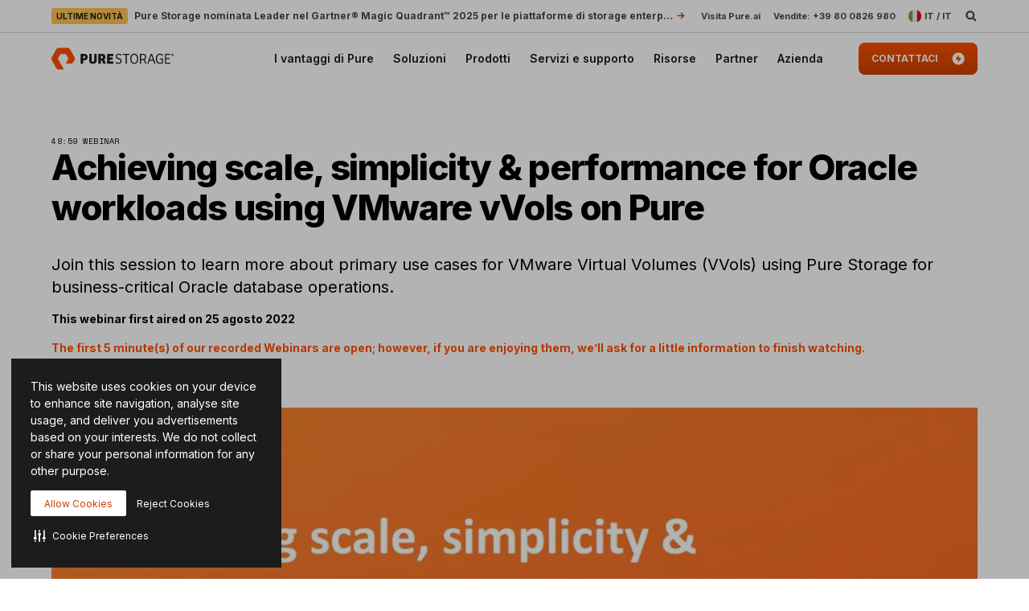

--- FILE ---
content_type: text/html; charset=UTF-8
request_url: https://www.purestorage.com/it/video/webinars/achieving-scale-simplicity-and-performance-for-oracle-workloads/6311421981112.html
body_size: 85869
content:

<!DOCTYPE HTML>
<html xmlns="http://www.w3.org/1999/xhtml" lang="it-IT" data-i18n-dictionary-src="/libs/cq/i18n/dict.it_IT.json" data-thirdparty-cache-lifetime="4">
    <head>


    <meta http-equiv="x-dns-prefetch-control" content="on"/>




    <script defer="defer" type="text/javascript" src="https://rum.hlx.page/.rum/@adobe/helix-rum-js@%5E2/dist/micro.js" data-routing="env=prod,tier=publish,ams=Pure Storage" integrity="" crossorigin="anonymous" data-enhancer-version="" data-enhancer-hash=""></script>
<link rel="dns-prefetch" href="//app-abc.marketo.com"/>

    <link rel="dns-prefetch" href="//sjrtp6-cdn.marketo.com"/>

    <link rel="dns-prefetch" href="//rtp-static.marketo.com"/>

    <link rel="dns-prefetch" href="//sjrtp6.marketo.com"/>

    <link rel="dns-prefetch" href="//purestorage.sc.omtrdc.net"/>

    <link rel="dns-prefetch" href="//225-usm-292.mktoresp.com"/>

    <link rel="dns-prefetch" href="//p.typekit.net"/>

    <link rel="dns-prefetch" href="//purestorage.tt.omtrdc.net"/>

    <link rel="dns-prefetch" href="//munchkin.marketo.net"/>


    <link rel="preconnect" href="//obs.cheqzone.com"/>

    <link rel="preconnect" href="//use.typekit.net"/>

    <link rel="preconnect" href="//assets.adobedtm.com"/>

    <link rel="preconnect" href="//connect.facebook.net"/>

    <link rel="preconnect" href="//fonts.gstatic.com"/>


    <link rel="preload" href="https://www.purestorage.com/etc.clientlibs/purestorage-com/clientlibs/clientlib-site-v2.min.72f4b7dee1101f720551a75347dc0b3e.css" as="style" type="text/css"/>



    <style type="text/css">@charset "UTF-8";:root{--TRUE:initial;
  --FALSE:  ;
  }.ps-hidden{visibility:hidden}.ps-visible{visibility:visible}.container{padding-right:15px;padding-left:15px;margin-right:auto;margin-left:auto}.container:after,.container:before{display:table;content:" "}.container:after{clear:both}@media (min-width:768px){.container{width:750px}}@media (min-width:992px){.container{width:970px}}@media (min-width:1200px){.container{width:1170px}}.container-fluid{padding-right:15px;padding-left:15px;margin-right:auto;margin-left:auto}.container-fluid:after,.container-fluid:before{display:table;content:" "}.container-fluid:after{clear:both}.row{margin-right:-15px;margin-left:-15px}.row:after,.row:before{display:table;content:" "}.row:after{clear:both}.row-no-gutters{margin-right:0;margin-left:0}.row-no-gutters [class*=col-]{padding-right:0;padding-left:0}.col-lg-1,.col-lg-10,.col-lg-11,.col-lg-12,.col-lg-2,.col-lg-3,.col-lg-4,.col-lg-5,.col-lg-6,.col-lg-7,.col-lg-8,.col-lg-9,.col-md-1,.col-md-10,.col-md-11,.col-md-12,.col-md-2,.col-md-3,.col-md-4,.col-md-5,.col-md-6,.col-md-7,.col-md-8,.col-md-9,.col-sm-1,.col-sm-10,.col-sm-11,.col-sm-12,.col-sm-2,.col-sm-3,.col-sm-4,.col-sm-5,.col-sm-6,.col-sm-7,.col-sm-8,.col-sm-9,.col-xs-1,.col-xs-10,.col-xs-11,.col-xs-12,.col-xs-2,.col-xs-3,.col-xs-4,.col-xs-5,.col-xs-6,.col-xs-7,.col-xs-8,.col-xs-9{position:relative;min-height:1px;padding-right:15px;padding-left:15px}.col-xs-1,.col-xs-10,.col-xs-11,.col-xs-12,.col-xs-2,.col-xs-3,.col-xs-4,.col-xs-5,.col-xs-6,.col-xs-7,.col-xs-8,.col-xs-9{float:left}.col-xs-1{width:8.3333333333%}.col-xs-2{width:16.6666666667%}.col-xs-3{width:25%}.col-xs-4{width:33.3333333333%}.col-xs-5{width:41.6666666667%}.col-xs-6{width:50%}.col-xs-7{width:58.3333333333%}.col-xs-8{width:66.6666666667%}.col-xs-9{width:75%}.col-xs-10{width:83.3333333333%}.col-xs-11{width:91.6666666667%}.col-xs-12{width:100%}.col-xs-pull-0{right:auto}.col-xs-pull-1{right:8.3333333333%}.col-xs-pull-2{right:16.6666666667%}.col-xs-pull-3{right:25%}.col-xs-pull-4{right:33.3333333333%}.col-xs-pull-5{right:41.6666666667%}.col-xs-pull-6{right:50%}.col-xs-pull-7{right:58.3333333333%}.col-xs-pull-8{right:66.6666666667%}.col-xs-pull-9{right:75%}.col-xs-pull-10{right:83.3333333333%}.col-xs-pull-11{right:91.6666666667%}.col-xs-pull-12{right:100%}.col-xs-push-0{left:auto}.col-xs-push-1{left:8.3333333333%}.col-xs-push-2{left:16.6666666667%}.col-xs-push-3{left:25%}.col-xs-push-4{left:33.3333333333%}.col-xs-push-5{left:41.6666666667%}.col-xs-push-6{left:50%}.col-xs-push-7{left:58.3333333333%}.col-xs-push-8{left:66.6666666667%}.col-xs-push-9{left:75%}.col-xs-push-10{left:83.3333333333%}.col-xs-push-11{left:91.6666666667%}.col-xs-push-12{left:100%}.col-xs-offset-0{margin-left:0}.col-xs-offset-1{margin-left:8.3333333333%}.col-xs-offset-2{margin-left:16.6666666667%}.col-xs-offset-3{margin-left:25%}.col-xs-offset-4{margin-left:33.3333333333%}.col-xs-offset-5{margin-left:41.6666666667%}.col-xs-offset-6{margin-left:50%}.col-xs-offset-7{margin-left:58.3333333333%}.col-xs-offset-8{margin-left:66.6666666667%}.col-xs-offset-9{margin-left:75%}.col-xs-offset-10{margin-left:83.3333333333%}.col-xs-offset-11{margin-left:91.6666666667%}.col-xs-offset-12{margin-left:100%}@media (min-width:768px){.col-sm-1,.col-sm-10,.col-sm-11,.col-sm-12,.col-sm-2,.col-sm-3,.col-sm-4,.col-sm-5,.col-sm-6,.col-sm-7,.col-sm-8,.col-sm-9{float:left}.col-sm-1{width:8.3333333333%}.col-sm-2{width:16.6666666667%}.col-sm-3{width:25%}.col-sm-4{width:33.3333333333%}.col-sm-5{width:41.6666666667%}.col-sm-6{width:50%}.col-sm-7{width:58.3333333333%}.col-sm-8{width:66.6666666667%}.col-sm-9{width:75%}.col-sm-10{width:83.3333333333%}.col-sm-11{width:91.6666666667%}.col-sm-12{width:100%}.col-sm-pull-0{right:auto}.col-sm-pull-1{right:8.3333333333%}.col-sm-pull-2{right:16.6666666667%}.col-sm-pull-3{right:25%}.col-sm-pull-4{right:33.3333333333%}.col-sm-pull-5{right:41.6666666667%}.col-sm-pull-6{right:50%}.col-sm-pull-7{right:58.3333333333%}.col-sm-pull-8{right:66.6666666667%}.col-sm-pull-9{right:75%}.col-sm-pull-10{right:83.3333333333%}.col-sm-pull-11{right:91.6666666667%}.col-sm-pull-12{right:100%}.col-sm-push-0{left:auto}.col-sm-push-1{left:8.3333333333%}.col-sm-push-2{left:16.6666666667%}.col-sm-push-3{left:25%}.col-sm-push-4{left:33.3333333333%}.col-sm-push-5{left:41.6666666667%}.col-sm-push-6{left:50%}.col-sm-push-7{left:58.3333333333%}.col-sm-push-8{left:66.6666666667%}.col-sm-push-9{left:75%}.col-sm-push-10{left:83.3333333333%}.col-sm-push-11{left:91.6666666667%}.col-sm-push-12{left:100%}.col-sm-offset-0{margin-left:0}.col-sm-offset-1{margin-left:8.3333333333%}.col-sm-offset-2{margin-left:16.6666666667%}.col-sm-offset-3{margin-left:25%}.col-sm-offset-4{margin-left:33.3333333333%}.col-sm-offset-5{margin-left:41.6666666667%}.col-sm-offset-6{margin-left:50%}.col-sm-offset-7{margin-left:58.3333333333%}.col-sm-offset-8{margin-left:66.6666666667%}.col-sm-offset-9{margin-left:75%}.col-sm-offset-10{margin-left:83.3333333333%}.col-sm-offset-11{margin-left:91.6666666667%}.col-sm-offset-12{margin-left:100%}}@media (min-width:992px){.col-md-1,.col-md-10,.col-md-11,.col-md-12,.col-md-2,.col-md-3,.col-md-4,.col-md-5,.col-md-6,.col-md-7,.col-md-8,.col-md-9{float:left}.col-md-1{width:8.3333333333%}.col-md-2{width:16.6666666667%}.col-md-3{width:25%}.col-md-4{width:33.3333333333%}.col-md-5{width:41.6666666667%}.col-md-6{width:50%}.col-md-7{width:58.3333333333%}.col-md-8{width:66.6666666667%}.col-md-9{width:75%}.col-md-10{width:83.3333333333%}.col-md-11{width:91.6666666667%}.col-md-12{width:100%}.col-md-pull-0{right:auto}.col-md-pull-1{right:8.3333333333%}.col-md-pull-2{right:16.6666666667%}.col-md-pull-3{right:25%}.col-md-pull-4{right:33.3333333333%}.col-md-pull-5{right:41.6666666667%}.col-md-pull-6{right:50%}.col-md-pull-7{right:58.3333333333%}.col-md-pull-8{right:66.6666666667%}.col-md-pull-9{right:75%}.col-md-pull-10{right:83.3333333333%}.col-md-pull-11{right:91.6666666667%}.col-md-pull-12{right:100%}.col-md-push-0{left:auto}.col-md-push-1{left:8.3333333333%}.col-md-push-2{left:16.6666666667%}.col-md-push-3{left:25%}.col-md-push-4{left:33.3333333333%}.col-md-push-5{left:41.6666666667%}.col-md-push-6{left:50%}.col-md-push-7{left:58.3333333333%}.col-md-push-8{left:66.6666666667%}.col-md-push-9{left:75%}.col-md-push-10{left:83.3333333333%}.col-md-push-11{left:91.6666666667%}.col-md-push-12{left:100%}.col-md-offset-0{margin-left:0}.col-md-offset-1{margin-left:8.3333333333%}.col-md-offset-2{margin-left:16.6666666667%}.col-md-offset-3{margin-left:25%}.col-md-offset-4{margin-left:33.3333333333%}.col-md-offset-5{margin-left:41.6666666667%}.col-md-offset-6{margin-left:50%}.col-md-offset-7{margin-left:58.3333333333%}.col-md-offset-8{margin-left:66.6666666667%}.col-md-offset-9{margin-left:75%}.col-md-offset-10{margin-left:83.3333333333%}.col-md-offset-11{margin-left:91.6666666667%}.col-md-offset-12{margin-left:100%}}@media (min-width:1200px){.col-lg-1,.col-lg-10,.col-lg-11,.col-lg-12,.col-lg-2,.col-lg-3,.col-lg-4,.col-lg-5,.col-lg-6,.col-lg-7,.col-lg-8,.col-lg-9{float:left}.col-lg-1{width:8.3333333333%}.col-lg-2{width:16.6666666667%}.col-lg-3{width:25%}.col-lg-4{width:33.3333333333%}.col-lg-5{width:41.6666666667%}.col-lg-6{width:50%}.col-lg-7{width:58.3333333333%}.col-lg-8{width:66.6666666667%}.col-lg-9{width:75%}.col-lg-10{width:83.3333333333%}.col-lg-11{width:91.6666666667%}.col-lg-12{width:100%}.col-lg-pull-0{right:auto}.col-lg-pull-1{right:8.3333333333%}.col-lg-pull-2{right:16.6666666667%}.col-lg-pull-3{right:25%}.col-lg-pull-4{right:33.3333333333%}.col-lg-pull-5{right:41.6666666667%}.col-lg-pull-6{right:50%}.col-lg-pull-7{right:58.3333333333%}.col-lg-pull-8{right:66.6666666667%}.col-lg-pull-9{right:75%}.col-lg-pull-10{right:83.3333333333%}.col-lg-pull-11{right:91.6666666667%}.col-lg-pull-12{right:100%}.col-lg-push-0{left:auto}.col-lg-push-1{left:8.3333333333%}.col-lg-push-2{left:16.6666666667%}.col-lg-push-3{left:25%}.col-lg-push-4{left:33.3333333333%}.col-lg-push-5{left:41.6666666667%}.col-lg-push-6{left:50%}.col-lg-push-7{left:58.3333333333%}.col-lg-push-8{left:66.6666666667%}.col-lg-push-9{left:75%}.col-lg-push-10{left:83.3333333333%}.col-lg-push-11{left:91.6666666667%}.col-lg-push-12{left:100%}.col-lg-offset-0{margin-left:0}.col-lg-offset-1{margin-left:8.3333333333%}.col-lg-offset-2{margin-left:16.6666666667%}.col-lg-offset-3{margin-left:25%}.col-lg-offset-4{margin-left:33.3333333333%}.col-lg-offset-5{margin-left:41.6666666667%}.col-lg-offset-6{margin-left:50%}.col-lg-offset-7{margin-left:58.3333333333%}.col-lg-offset-8{margin-left:66.6666666667%}.col-lg-offset-9{margin-left:75%}.col-lg-offset-10{margin-left:83.3333333333%}.col-lg-offset-11{margin-left:91.6666666667%}.col-lg-offset-12{margin-left:100%}}@media (min-width:1024px){.container{width:auto;max-width:2000px}}:root{--vds-color-primary-orange-70:#ffaa64;--vds-color-primary-orange-60:#fa782e;--vds-color-primary-orange-50:#fe5000;--vds-color-primary-orange-40:#cc4000;--vds-color-primary-orange-30:#993000;--vds-color-primary-canvas-100:#faf7f1;--vds-color-primary-canvas-90:#f3ead8;--vds-color-primary-canvas-80:#e8dabf;--vds-color-primary-neutral-white:#ffffff;--vds-color-primary-neutral-100:#f8f8f8;--vds-color-primary-neutral-90:#ededed;--vds-color-primary-neutral-80:#dadada;--vds-color-primary-neutral-30:#474747;--vds-color-primary-neutral-20:#2c2c2c;--vds-color-primary-neutral-10:#1c1c1c;--vds-color-primary-neutral-0:#0f0f0f;--vds-color-primary-neutral-black:#000000;--vds-color-secondary-honey-70:#fddf8d;--vds-color-secondary-honey-60:#fbd170;--vds-color-secondary-honey-50:#f9bc42;--vds-color-secondary-honey-40:#d69930;--vds-color-secondary-honey-30:#b37821;--vds-color-secondary-raspberry-70:#f76f87;--vds-color-secondary-raspberry-60:#f04a79;--vds-color-secondary-raspberry-50:#e61363;--vds-color-secondary-raspberry-40:#c50d65;--vds-color-secondary-raspberry-30:#a50963;--vds-color-secondary-slate-70:#6bb6cb;--vds-color-secondary-slate-60:#3e7e97;--vds-color-secondary-slate-50:#123c52;--vds-color-secondary-slate-40:#0d2f46;--vds-color-secondary-slate-30:#09233b;--vds-color-secondary-ice-70:#cffffe;--vds-color-secondary-ice-60:#c9f5f9;--vds-color-secondary-ice-50:#b8edf7;--vds-color-secondary-ice-40:#80c6db;--vds-color-secondary-ice-30:#589AB7;--vds-color-feedback-success-90:#eafce1;--vds-color-feedback-success-80:#d0fac4;--vds-color-feedback-success-70:#aef1a3;--vds-color-feedback-success-60:#8ce487;--vds-color-feedback-success-50:#61d365;--vds-color-feedback-success-40:#46b554;--vds-color-feedback-success-30:#309746;--vds-color-feedback-success-20:#1e7a3a;--vds-color-feedback-success-10:#126532;--vds-color-feedback-info-90:#d7fbff;--vds-color-feedback-info-80:#b0f3ff;--vds-color-feedback-info-70:#88e6ff;--vds-color-feedback-info-60:#6bd6ff;--vds-color-feedback-info-50:#3abdff;--vds-color-feedback-info-40:#2a94db;--vds-color-feedback-info-30:#1d70b7;--vds-color-feedback-info-20:#124f93;--vds-color-feedback-info-10:#0b387a;--vds-color-feedback-notice-90:#fefcd8;--vds-color-feedback-notice-80:#fdf8b2;--vds-color-feedback-notice-70:#fbf28b;--vds-color-feedback-notice-60:#f8ec6e;--vds-color-feedback-notice-50:#f4e23f;--vds-color-feedback-notice-40:#d1bf2e;--vds-color-feedback-notice-30:#af9e1f;--vds-color-feedback-notice-20:#8d7d14;--vds-color-feedback-notice-10:#75660c;--vds-color-feedback-problem-90:#fee2da;--vds-color-feedback-problem-80:#fdc0b6;--vds-color-feedback-problem-70:#f99590;--vds-color-feedback-problem-60:#f37379;--vds-color-feedback-problem-50:#ec475e;--vds-color-feedback-problem-40:#ca3356;--vds-color-feedback-problem-30:#a9234f;--vds-color-feedback-problem-20:#881646;--vds-color-feedback-problem-10:#710d40;--vds-color-gradient-canvas:linear-gradient(180deg, #faf7f1 0%, #ffffff 100%);--vds-color-gradient-orange:linear-gradient(180deg, #fe5000 0%, #cc4000 100%);--vds-color-gradient-black:linear-gradient(180deg, #1c1c1c 0%, #000000 100%);--vds-color-esg-campaign-eco-60:#8fbc55;--vds-color-esg-campaign-eco-50:#65954e;--vds-color-esg-campaign-eco-40:#3d7307;--vds-color-esg-campaign-eco-30:#0a5103;--vds-color-esg-campaign-eco-20:#063f00;--vds-color-esg-campaign-gradient-eco-light:linear-gradient(0deg, #0a5103 0%, #8fbc55 100%);--vds-color-esg-campaign-gradient-eco-dark:linear-gradient(0deg, #0a5103 0%, #65954e 100%);--vds-color-transparent:transparent;--vds-color-primary-neutral-white-filter:brightness(0) saturate(100%) invert(100%) sepia(0%) saturate(7495%) hue-rotate(348deg) brightness(104%) contrast(101%);--vds-color-primary-orange-40-filter:brightness(0) saturate(100%) invert(26%) sepia(89%) saturate(1569%) hue-rotate(1deg) brightness(97%) contrast(105%);--vds-color-primary-neutral-30-filter:brightness(0) saturate(100%) invert(22%) sepia(1%) saturate(0%) hue-rotate(148deg) brightness(100%) contrast(80%)}:root{--vds-color-primary-orange-70:#ffaa64;--vds-color-primary-orange-60:#fa782e;--vds-color-primary-orange-50:#fe5000;--vds-color-primary-orange-40:#cc4000;--vds-color-primary-orange-30:#993000;--vds-color-primary-canvas-100:#faf7f1;--vds-color-primary-canvas-90:#f3ead8;--vds-color-primary-canvas-80:#e8dabf;--vds-color-primary-neutral-white:#ffffff;--vds-color-primary-neutral-100:#f8f8f8;--vds-color-primary-neutral-90:#ededed;--vds-color-primary-neutral-80:#dadada;--vds-color-primary-neutral-30:#474747;--vds-color-primary-neutral-20:#2c2c2c;--vds-color-primary-neutral-10:#1c1c1c;--vds-color-primary-neutral-0:#0f0f0f;--vds-color-primary-neutral-black:#000000;--vds-color-secondary-honey-70:#fddf8d;--vds-color-secondary-honey-60:#fbd170;--vds-color-secondary-honey-50:#f9bc42;--vds-color-secondary-honey-40:#d69930;--vds-color-secondary-honey-30:#b37821;--vds-color-secondary-raspberry-70:#f76f87;--vds-color-secondary-raspberry-60:#f04a79;--vds-color-secondary-raspberry-50:#e61363;--vds-color-secondary-raspberry-40:#c50d65;--vds-color-secondary-raspberry-30:#a50963;--vds-color-secondary-slate-70:#6bb6cb;--vds-color-secondary-slate-60:#3e7e97;--vds-color-secondary-slate-50:#123c52;--vds-color-secondary-slate-40:#0d2f46;--vds-color-secondary-slate-30:#09233b;--vds-color-secondary-ice-70:#cffffe;--vds-color-secondary-ice-60:#c9f5f9;--vds-color-secondary-ice-50:#b8edf7;--vds-color-secondary-ice-40:#80c6db;--vds-color-secondary-ice-30:#589AB7;--vds-color-feedback-success-90:#eafce1;--vds-color-feedback-success-80:#d0fac4;--vds-color-feedback-success-70:#aef1a3;--vds-color-feedback-success-60:#8ce487;--vds-color-feedback-success-50:#61d365;--vds-color-feedback-success-40:#46b554;--vds-color-feedback-success-30:#309746;--vds-color-feedback-success-20:#1e7a3a;--vds-color-feedback-success-10:#126532;--vds-color-feedback-info-90:#d7fbff;--vds-color-feedback-info-80:#b0f3ff;--vds-color-feedback-info-70:#88e6ff;--vds-color-feedback-info-60:#6bd6ff;--vds-color-feedback-info-50:#3abdff;--vds-color-feedback-info-40:#2a94db;--vds-color-feedback-info-30:#1d70b7;--vds-color-feedback-info-20:#124f93;--vds-color-feedback-info-10:#0b387a;--vds-color-feedback-notice-90:#fefcd8;--vds-color-feedback-notice-80:#fdf8b2;--vds-color-feedback-notice-70:#fbf28b;--vds-color-feedback-notice-60:#f8ec6e;--vds-color-feedback-notice-50:#f4e23f;--vds-color-feedback-notice-40:#d1bf2e;--vds-color-feedback-notice-30:#af9e1f;--vds-color-feedback-notice-20:#8d7d14;--vds-color-feedback-notice-10:#75660c;--vds-color-feedback-problem-90:#fee2da;--vds-color-feedback-problem-80:#fdc0b6;--vds-color-feedback-problem-70:#f99590;--vds-color-feedback-problem-60:#f37379;--vds-color-feedback-problem-50:#ec475e;--vds-color-feedback-problem-40:#ca3356;--vds-color-feedback-problem-30:#a9234f;--vds-color-feedback-problem-20:#881646;--vds-color-feedback-problem-10:#710d40;--vds-color-gradient-canvas:linear-gradient(180deg, #faf7f1 0%, #ffffff 100%);--vds-color-gradient-orange:linear-gradient(180deg, #fe5000 0%, #cc4000 100%);--vds-color-gradient-black:linear-gradient(180deg, #1c1c1c 0%, #000000 100%);--vds-color-esg-campaign-eco-60:#8fbc55;--vds-color-esg-campaign-eco-50:#65954e;--vds-color-esg-campaign-eco-40:#3d7307;--vds-color-esg-campaign-eco-30:#0a5103;--vds-color-esg-campaign-eco-20:#063f00;--vds-color-esg-campaign-gradient-eco-light:linear-gradient(0deg, #0a5103 0%, #8fbc55 100%);--vds-color-esg-campaign-gradient-eco-dark:linear-gradient(0deg, #0a5103 0%, #65954e 100%);--vds-color-transparent:transparent;--vds-color-primary-neutral-white-filter:brightness(0) saturate(100%) invert(100%) sepia(0%) saturate(7495%) hue-rotate(348deg) brightness(104%) contrast(101%);--vds-color-primary-orange-40-filter:brightness(0) saturate(100%) invert(26%) sepia(89%) saturate(1569%) hue-rotate(1deg) brightness(97%) contrast(105%);--vds-color-primary-neutral-30-filter:brightness(0) saturate(100%) invert(22%) sepia(1%) saturate(0%) hue-rotate(148deg) brightness(100%) contrast(80%)}@property --vds-current-color{syntax:"<color>";inherits:false;initial-value:transparent}@property --text-color{syntax:"<color>";inherits:false;initial-value:var(--vds-color-primary-neutral-black)}.primary-orange-70{--vds-current-color:var(--vds-color-primary-orange-70);--text-color:var(--vds-color-primary-neutral-black)}.primary-orange-60{--vds-current-color:var(--vds-color-primary-orange-60);--text-color:var(--vds-color-primary-neutral-black)}.primary-orange-50{--vds-current-color:var(--vds-color-primary-orange-50);--text-color:var(--vds-color-primary-neutral-black)}.primary-orange-40{--vds-current-color:var(--vds-color-primary-orange-40);--text-color:var(--vds-color-primary-neutral-white)}.primary-orange-30{--vds-current-color:var(--vds-color-primary-orange-30);--text-color:var(--vds-color-primary-neutral-white)}.primary-canvas-100{--vds-current-color:var(--vds-color-primary-canvas-100);--text-color:var(--vds-color-primary-neutral-black)}.primary-canvas-90{--vds-current-color:var(--vds-color-primary-canvas-90);--text-color:var(--vds-color-primary-neutral-black)}.primary-canvas-80{--vds-current-color:var(--vds-color-primary-canvas-80);--text-color:var(--vds-color-primary-neutral-black)}.primary-neutral-white{--vds-current-color:var(--vds-color-primary-neutral-white);--text-color:var(--vds-color-primary-neutral-black)}.primary-neutral-100{--vds-current-color:var(--vds-color-primary-neutral-100);--text-color:var(--vds-color-primary-neutral-black)}.primary-neutral-90{--vds-current-color:var(--vds-color-primary-neutral-90);--text-color:var(--vds-color-primary-neutral-black)}.primary-neutral-80{--vds-current-color:var(--vds-color-primary-neutral-80);--text-color:var(--vds-color-primary-neutral-black)}.primary-neutral-30{--vds-current-color:var(--vds-color-primary-neutral-30);--text-color:var(--vds-color-primary-neutral-white)}.primary-neutral-20{--vds-current-color:var(--vds-color-primary-neutral-20);--text-color:var(--vds-color-primary-neutral-white)}.primary-neutral-10{--vds-current-color:var(--vds-color-primary-neutral-10);--text-color:var(--vds-color-primary-neutral-white)}.primary-neutral-0{--vds-current-color:var(--vds-color-primary-neutral-0);--text-color:var(--vds-color-primary-neutral-white)}.primary-neutral-black{--vds-current-color:var(--vds-color-primary-neutral-black);--text-color:var(--vds-color-primary-neutral-white)}.secondary-honey-70{--vds-current-color:var(--vds-color-secondary-honey-70);--text-color:var(--vds-color-primary-neutral-black)}.secondary-honey-60{--vds-current-color:var(--vds-color-secondary-honey-60);--text-color:var(--vds-color-primary-neutral-black)}.secondary-honey-50{--vds-current-color:var(--vds-color-secondary-honey-50);--text-color:var(--vds-color-primary-neutral-black)}.secondary-honey-40{--vds-current-color:var(--vds-color-secondary-honey-40);--text-color:var(--vds-color-primary-neutral-black)}.secondary-honey-30{--vds-current-color:var(--vds-color-secondary-honey-30);--text-color:var(--vds-color-primary-neutral-black)}.secondary-raspberry-70{--vds-current-color:var(--vds-color-secondary-raspberry-70);--text-color:var(--vds-color-primary-neutral-black)}.secondary-raspberry-60{--vds-current-color:var(--vds-color-secondary-raspberry-60);--text-color:var(--vds-color-primary-neutral-black)}.secondary-raspberry-50{--vds-current-color:var(--vds-color-secondary-raspberry-50);--text-color:var(--vds-color-primary-neutral-white)}.secondary-raspberry-40{--vds-current-color:var(--vds-color-secondary-raspberry-40);--text-color:var(--vds-color-primary-neutral-white)}.secondary-raspberry-30{--vds-current-color:var(--vds-color-secondary-raspberry-30);--text-color:var(--vds-color-primary-neutral-white)}.secondary-slate-70{--vds-current-color:var(--vds-color-secondary-slate-70);--text-color:var(--vds-color-primary-neutral-black)}.secondary-slate-60{--vds-current-color:var(--vds-color-secondary-slate-60);--text-color:var(--vds-color-primary-neutral-white)}.secondary-slate-50{--vds-current-color:var(--vds-color-secondary-slate-50);--text-color:var(--vds-color-primary-neutral-white)}.secondary-slate-40{--vds-current-color:var(--vds-color-secondary-slate-40);--text-color:var(--vds-color-primary-neutral-white)}.secondary-slate-30{--vds-current-color:var(--vds-color-secondary-slate-30);--text-color:var(--vds-color-primary-neutral-white)}.secondary-ice-70{--vds-current-color:var(--vds-color-secondary-ice-70);--text-color:var(--vds-color-primary-neutral-black)}.secondary-ice-60{--vds-current-color:var(--vds-color-secondary-ice-60);--text-color:var(--vds-color-primary-neutral-black)}.secondary-ice-50{--vds-current-color:var(--vds-color-secondary-ice-50);--text-color:var(--vds-color-primary-neutral-black)}.secondary-ice-40{--vds-current-color:var(--vds-color-secondary-ice-40);--text-color:var(--vds-color-primary-neutral-black)}.secondary-ice-30{--vds-current-color:var(--vds-color-secondary-ice-30);--text-color:var(--vds-color-primary-neutral-black)}.esg-campaign-eco-60{--vds-current-color:var(--vds-color-esg-campaign-eco-60);--text-color:var(--vds-color-primary-neutral-black)}.esg-campaign-eco-50{--vds-current-color:var(--vds-color-esg-campaign-eco-50);--text-color:var(--vds-color-primary-neutral-black)}.esg-campaign-eco-40{--vds-current-color:var(--vds-color-esg-campaign-eco-40);--text-color:var(--vds-color-primary-neutral-white)}.esg-campaign-eco-30{--vds-current-color:var(--vds-color-esg-campaign-eco-30);--text-color:var(--vds-color-primary-neutral-white)}.esg-campaign-eco-20{--vds-current-color:var(--vds-color-esg-campaign-eco-20);--text-color:var(--vds-color-primary-neutral-white)}.text-block{color:var(--vds-color-primary-neutral-10)}.text-block .heading1,.text-block .text-h1,.text-block h1{font:normal 800 30px/38px Inter,sans-serif;letter-spacing:-.03em}@supports (font-variation-settings:normal){.text-block .heading1,.text-block .text-h1,.text-block h1{font-variation-settings:"wght" 800}}.text-block .heading1 a:not(.btn):not(.ps-btn),.text-block .text-h1 a:not(.btn):not(.ps-btn),.text-block h1 a:not(.btn):not(.ps-btn){background-size:100% 4px}.text-block .heading1 a:not(.btn):not(.ps-btn).selected,.text-block .heading1 a:not(.btn):not(.ps-btn):focus,.text-block .heading1 a:not(.btn):not(.ps-btn):hover,.text-block .text-h1 a:not(.btn):not(.ps-btn).selected,.text-block .text-h1 a:not(.btn):not(.ps-btn):focus,.text-block .text-h1 a:not(.btn):not(.ps-btn):hover,.text-block h1 a:not(.btn):not(.ps-btn).selected,.text-block h1 a:not(.btn):not(.ps-btn):focus,.text-block h1 a:not(.btn):not(.ps-btn):hover{background-size:0 4px}.text-block .heading2,.text-block .text-h2,.text-block h2{font:normal 800 24px/32px Inter,sans-serif;letter-spacing:-.03em}@supports (font-variation-settings:normal){.text-block .heading2,.text-block .text-h2,.text-block h2{font-variation-settings:"wght" 800}}.text-block .heading2 a:not(.btn):not(.ps-btn),.text-block .text-h2 a:not(.btn):not(.ps-btn),.text-block h2 a:not(.btn):not(.ps-btn){background-size:100% 4px}.text-block .heading2 a:not(.btn):not(.ps-btn).selected,.text-block .heading2 a:not(.btn):not(.ps-btn):focus,.text-block .heading2 a:not(.btn):not(.ps-btn):hover,.text-block .text-h2 a:not(.btn):not(.ps-btn).selected,.text-block .text-h2 a:not(.btn):not(.ps-btn):focus,.text-block .text-h2 a:not(.btn):not(.ps-btn):hover,.text-block h2 a:not(.btn):not(.ps-btn).selected,.text-block h2 a:not(.btn):not(.ps-btn):focus,.text-block h2 a:not(.btn):not(.ps-btn):hover{background-size:0 4px}.text-block .heading3,.text-block .text-h3,.text-block h3{font:normal 800 20px/26px Inter,sans-serif;letter-spacing:-.03em}@supports (font-variation-settings:normal){.text-block .heading3,.text-block .text-h3,.text-block h3{font-variation-settings:"wght" 800}}.text-block .heading3 a:not(.btn):not(.ps-btn),.text-block .text-h3 a:not(.btn):not(.ps-btn),.text-block h3 a:not(.btn):not(.ps-btn){background-size:100% 3px}.text-block .heading3 a:not(.btn):not(.ps-btn).selected,.text-block .heading3 a:not(.btn):not(.ps-btn):focus,.text-block .heading3 a:not(.btn):not(.ps-btn):hover,.text-block .text-h3 a:not(.btn):not(.ps-btn).selected,.text-block .text-h3 a:not(.btn):not(.ps-btn):focus,.text-block .text-h3 a:not(.btn):not(.ps-btn):hover,.text-block h3 a:not(.btn):not(.ps-btn).selected,.text-block h3 a:not(.btn):not(.ps-btn):focus,.text-block h3 a:not(.btn):not(.ps-btn):hover{background-size:0 3px}.text-block .heading4,.text-block .text-h4,.text-block h4{font:normal 800 20px/26px Inter,sans-serif;letter-spacing:-.03em}@supports (font-variation-settings:normal){.text-block .heading4,.text-block .text-h4,.text-block h4{font-variation-settings:"wght" 800}}.text-block .heading4 a:not(.btn):not(.ps-btn),.text-block .text-h4 a:not(.btn):not(.ps-btn),.text-block h4 a:not(.btn):not(.ps-btn){background-size:100% 3px}.text-block .heading4 a:not(.btn):not(.ps-btn).selected,.text-block .heading4 a:not(.btn):not(.ps-btn):focus,.text-block .heading4 a:not(.btn):not(.ps-btn):hover,.text-block .text-h4 a:not(.btn):not(.ps-btn).selected,.text-block .text-h4 a:not(.btn):not(.ps-btn):focus,.text-block .text-h4 a:not(.btn):not(.ps-btn):hover,.text-block h4 a:not(.btn):not(.ps-btn).selected,.text-block h4 a:not(.btn):not(.ps-btn):focus,.text-block h4 a:not(.btn):not(.ps-btn):hover{background-size:0 3px}.text-block .heading5,.text-block .text-h5,.text-block h5{font:normal 800 20px/26px Inter,sans-serif;letter-spacing:-.03em}@supports (font-variation-settings:normal){.text-block .heading5,.text-block .text-h5,.text-block h5{font-variation-settings:"wght" 800}}.text-block .heading5 a:not(.btn):not(.ps-btn),.text-block .text-h5 a:not(.btn):not(.ps-btn),.text-block h5 a:not(.btn):not(.ps-btn){background-size:100% 3px}.text-block .heading5 a:not(.btn):not(.ps-btn).selected,.text-block .heading5 a:not(.btn):not(.ps-btn):focus,.text-block .heading5 a:not(.btn):not(.ps-btn):hover,.text-block .text-h5 a:not(.btn):not(.ps-btn).selected,.text-block .text-h5 a:not(.btn):not(.ps-btn):focus,.text-block .text-h5 a:not(.btn):not(.ps-btn):hover,.text-block h5 a:not(.btn):not(.ps-btn).selected,.text-block h5 a:not(.btn):not(.ps-btn):focus,.text-block h5 a:not(.btn):not(.ps-btn):hover{background-size:0 3px}.text-block .heading6,.text-block .text-h6,.text-block h6{font:normal 800 20px/26px Inter,sans-serif;letter-spacing:-.03em}@supports (font-variation-settings:normal){.text-block .heading6,.text-block .text-h6,.text-block h6{font-variation-settings:"wght" 800}}.text-block .heading6 a:not(.btn):not(.ps-btn),.text-block .text-h6 a:not(.btn):not(.ps-btn),.text-block h6 a:not(.btn):not(.ps-btn){background-size:100% 3px}.text-block .heading6 a:not(.btn):not(.ps-btn).selected,.text-block .heading6 a:not(.btn):not(.ps-btn):focus,.text-block .heading6 a:not(.btn):not(.ps-btn):hover,.text-block .text-h6 a:not(.btn):not(.ps-btn).selected,.text-block .text-h6 a:not(.btn):not(.ps-btn):focus,.text-block .text-h6 a:not(.btn):not(.ps-btn):hover,.text-block h6 a:not(.btn):not(.ps-btn).selected,.text-block h6 a:not(.btn):not(.ps-btn):focus,.text-block h6 a:not(.btn):not(.ps-btn):hover{background-size:0 3px}.text-block .text-p,.text-block ol,.text-block p,.text-block ul{font:normal 400 14px/20px Inter,sans-serif;letter-spacing:normal}@supports (font-variation-settings:normal){.text-block .text-p,.text-block ol,.text-block p,.text-block ul{font-variation-settings:"wght" 400}}.text-block .text-p a:not(.btn):not(.ps-btn),.text-block ol a:not(.btn):not(.ps-btn),.text-block p a:not(.btn):not(.ps-btn),.text-block ul a:not(.btn):not(.ps-btn){background-size:100% 1px}.text-block .text-p a:not(.btn):not(.ps-btn).selected,.text-block .text-p a:not(.btn):not(.ps-btn):focus,.text-block .text-p a:not(.btn):not(.ps-btn):hover,.text-block ol a:not(.btn):not(.ps-btn).selected,.text-block ol a:not(.btn):not(.ps-btn):focus,.text-block ol a:not(.btn):not(.ps-btn):hover,.text-block p a:not(.btn):not(.ps-btn).selected,.text-block p a:not(.btn):not(.ps-btn):focus,.text-block p a:not(.btn):not(.ps-btn):hover,.text-block ul a:not(.btn):not(.ps-btn).selected,.text-block ul a:not(.btn):not(.ps-btn):focus,.text-block ul a:not(.btn):not(.ps-btn):hover{background-size:0 1px}@media (min-width:992px){.text-block .heading1,.text-block .text-h1,.text-block h1{font:normal 800 64px/70px Inter,sans-serif;letter-spacing:-.03em}@supports (font-variation-settings:normal){.text-block .heading1,.text-block .text-h1,.text-block h1{font-variation-settings:"wght" 800}}.text-block .heading1 a:not(.btn):not(.ps-btn),.text-block .text-h1 a:not(.btn):not(.ps-btn),.text-block h1 a:not(.btn):not(.ps-btn){background-size:100% 6px}.text-block .heading1 a:not(.btn):not(.ps-btn).selected,.text-block .heading1 a:not(.btn):not(.ps-btn):focus,.text-block .heading1 a:not(.btn):not(.ps-btn):hover,.text-block .text-h1 a:not(.btn):not(.ps-btn).selected,.text-block .text-h1 a:not(.btn):not(.ps-btn):focus,.text-block .text-h1 a:not(.btn):not(.ps-btn):hover,.text-block h1 a:not(.btn):not(.ps-btn).selected,.text-block h1 a:not(.btn):not(.ps-btn):focus,.text-block h1 a:not(.btn):not(.ps-btn):hover{background-size:0 6px}.text-block .heading2,.text-block .text-h2,.text-block h2{font:normal 800 44px/50px Inter,sans-serif;letter-spacing:-.03em}@supports (font-variation-settings:normal){.text-block .heading2,.text-block .text-h2,.text-block h2{font-variation-settings:"wght" 800}}.text-block .heading2 a:not(.btn):not(.ps-btn),.text-block .text-h2 a:not(.btn):not(.ps-btn),.text-block h2 a:not(.btn):not(.ps-btn){background-size:100% 5px}.text-block .heading2 a:not(.btn):not(.ps-btn).selected,.text-block .heading2 a:not(.btn):not(.ps-btn):focus,.text-block .heading2 a:not(.btn):not(.ps-btn):hover,.text-block .text-h2 a:not(.btn):not(.ps-btn).selected,.text-block .text-h2 a:not(.btn):not(.ps-btn):focus,.text-block .text-h2 a:not(.btn):not(.ps-btn):hover,.text-block h2 a:not(.btn):not(.ps-btn).selected,.text-block h2 a:not(.btn):not(.ps-btn):focus,.text-block h2 a:not(.btn):not(.ps-btn):hover{background-size:0 5px}.text-block .heading3,.text-block .text-h3,.text-block h3{font:normal 800 30px/38px Inter,sans-serif;letter-spacing:-.03em}@supports (font-variation-settings:normal){.text-block .heading3,.text-block .text-h3,.text-block h3{font-variation-settings:"wght" 800}}.text-block .heading3 a:not(.btn):not(.ps-btn),.text-block .text-h3 a:not(.btn):not(.ps-btn),.text-block h3 a:not(.btn):not(.ps-btn){background-size:100% 4px}.text-block .heading3 a:not(.btn):not(.ps-btn).selected,.text-block .heading3 a:not(.btn):not(.ps-btn):focus,.text-block .heading3 a:not(.btn):not(.ps-btn):hover,.text-block .text-h3 a:not(.btn):not(.ps-btn).selected,.text-block .text-h3 a:not(.btn):not(.ps-btn):focus,.text-block .text-h3 a:not(.btn):not(.ps-btn):hover,.text-block h3 a:not(.btn):not(.ps-btn).selected,.text-block h3 a:not(.btn):not(.ps-btn):focus,.text-block h3 a:not(.btn):not(.ps-btn):hover{background-size:0 4px}.text-block .heading4,.text-block .text-h4,.text-block h4{font:normal 800 24px/32px Inter,sans-serif;letter-spacing:-.03em}@supports (font-variation-settings:normal){.text-block .heading4,.text-block .text-h4,.text-block h4{font-variation-settings:"wght" 800}}.text-block .heading4 a:not(.btn):not(.ps-btn),.text-block .text-h4 a:not(.btn):not(.ps-btn),.text-block h4 a:not(.btn):not(.ps-btn){background-size:100% 4px}.text-block .heading4 a:not(.btn):not(.ps-btn).selected,.text-block .heading4 a:not(.btn):not(.ps-btn):focus,.text-block .heading4 a:not(.btn):not(.ps-btn):hover,.text-block .text-h4 a:not(.btn):not(.ps-btn).selected,.text-block .text-h4 a:not(.btn):not(.ps-btn):focus,.text-block .text-h4 a:not(.btn):not(.ps-btn):hover,.text-block h4 a:not(.btn):not(.ps-btn).selected,.text-block h4 a:not(.btn):not(.ps-btn):focus,.text-block h4 a:not(.btn):not(.ps-btn):hover{background-size:0 4px}.text-block .heading5,.text-block .text-h5,.text-block h5{font:normal 800 24px/32px Inter,sans-serif;letter-spacing:-.03em}@supports (font-variation-settings:normal){.text-block .heading5,.text-block .text-h5,.text-block h5{font-variation-settings:"wght" 800}}.text-block .heading5 a:not(.btn):not(.ps-btn),.text-block .text-h5 a:not(.btn):not(.ps-btn),.text-block h5 a:not(.btn):not(.ps-btn){background-size:100% 4px}.text-block .heading5 a:not(.btn):not(.ps-btn).selected,.text-block .heading5 a:not(.btn):not(.ps-btn):focus,.text-block .heading5 a:not(.btn):not(.ps-btn):hover,.text-block .text-h5 a:not(.btn):not(.ps-btn).selected,.text-block .text-h5 a:not(.btn):not(.ps-btn):focus,.text-block .text-h5 a:not(.btn):not(.ps-btn):hover,.text-block h5 a:not(.btn):not(.ps-btn).selected,.text-block h5 a:not(.btn):not(.ps-btn):focus,.text-block h5 a:not(.btn):not(.ps-btn):hover{background-size:0 4px}.text-block .heading6,.text-block .text-h6,.text-block h6{font:normal 800 24px/32px Inter,sans-serif;letter-spacing:-.03em}@supports (font-variation-settings:normal){.text-block .heading6,.text-block .text-h6,.text-block h6{font-variation-settings:"wght" 800}}.text-block .heading6 a:not(.btn):not(.ps-btn),.text-block .text-h6 a:not(.btn):not(.ps-btn),.text-block h6 a:not(.btn):not(.ps-btn){background-size:100% 4px}.text-block .heading6 a:not(.btn):not(.ps-btn).selected,.text-block .heading6 a:not(.btn):not(.ps-btn):focus,.text-block .heading6 a:not(.btn):not(.ps-btn):hover,.text-block .text-h6 a:not(.btn):not(.ps-btn).selected,.text-block .text-h6 a:not(.btn):not(.ps-btn):focus,.text-block .text-h6 a:not(.btn):not(.ps-btn):hover,.text-block h6 a:not(.btn):not(.ps-btn).selected,.text-block h6 a:not(.btn):not(.ps-btn):focus,.text-block h6 a:not(.btn):not(.ps-btn):hover{background-size:0 4px}.text-block .text-p,.text-block ol,.text-block p,.text-block ul{font:normal 400 20px/28px Inter,sans-serif;letter-spacing:normal}@supports (font-variation-settings:normal){.text-block .text-p,.text-block ol,.text-block p,.text-block ul{font-variation-settings:"wght" 400}}.text-block .text-p a:not(.btn):not(.ps-btn),.text-block ol a:not(.btn):not(.ps-btn),.text-block p a:not(.btn):not(.ps-btn),.text-block ul a:not(.btn):not(.ps-btn){background-size:100% 2px}.text-block .text-p a:not(.btn):not(.ps-btn).selected,.text-block .text-p a:not(.btn):not(.ps-btn):focus,.text-block .text-p a:not(.btn):not(.ps-btn):hover,.text-block ol a:not(.btn):not(.ps-btn).selected,.text-block ol a:not(.btn):not(.ps-btn):focus,.text-block ol a:not(.btn):not(.ps-btn):hover,.text-block p a:not(.btn):not(.ps-btn).selected,.text-block p a:not(.btn):not(.ps-btn):focus,.text-block p a:not(.btn):not(.ps-btn):hover,.text-block ul a:not(.btn):not(.ps-btn).selected,.text-block ul a:not(.btn):not(.ps-btn):focus,.text-block ul a:not(.btn):not(.ps-btn):hover{background-size:0 2px}}*{box-sizing:border-box}:after,:before{box-sizing:border-box}body{margin:0}body>img{display:none}.video-embeded-wrapper{display:none}.no-link{cursor:default}.img-responsive{display:block;max-width:100%;width:100%;height:auto}img.fit-cover,video.fit-cover{object-fit:cover}img.fit-contain,video.fit-contain{object-fit:contain}img.fit-scale-down,video.fit-scale-down{object-fit:scale-down}img.fit-fill,video.fit-fill{object-fit:fill}img.position-left-top,video.position-left-top{object-position:left top}img.position-left-center,video.position-left-center{object-position:left center}img.position-left-bottom,video.position-left-bottom{object-position:left bottom}img.position-center-top,video.position-center-top{object-position:center top}img.position-center-center,video.position-center-center{object-position:center center}img.position-center-bottom,video.position-center-bottom{object-position:center bottom}img.position-right-top,video.position-right-top{object-position:right top}img.position-right-center,video.position-right-center{object-position:right center}img.position-right-bottom,video.position-right-bottom{object-position:right bottom}img[style*="width:1px"][style*="height:1px"],img[width="1"][height="1"],video[style*="width:1px"][style*="height:1px"],video[width="1"][height="1"]{position:absolute;left:-99999px;top:-99999px}.responsive-bg-img{position:absolute;display:block;max-width:100%;width:100%;height:100%}.forceLowerCase{text-transform:lowercase!important;font-style:normal}.lazyload,.lazyloading{opacity:0}.lazyloaded{opacity:1;transition:opacity .3s}.with-img-ratio{font-size:0;line-height:0}.img-ratio{position:relative;display:inline-block;width:100%}.img-ratio:after{content:"";display:block;height:0;width:100%}.img-ratio>img.img-ratio-used{position:absolute;top:0;left:0;width:100%;height:100%;display:block}var{font-style:normal}.flex-align-top{align-self:flex-start}.flex-align-center{align-self:center}.flex-align-bottom{align-self:flex-end}.top-right{position:absolute;top:0;right:0}.top-left{position:absolute;top:0;left:0}.bottom-right{position:absolute;bottom:0;right:0}.bottom-left{position:absolute;bottom:0;left:0}.disabled{opacity:0;pointer-events:none}a{color:var(--vds-color-primary-orange-50)}a.selected,a:focus,a:hover{color:var(--vds-color-primary-orange-50)}a:focus{outline:0 none transparent!important}ol,ul{padding:0;margin:0}b{font-variation-settings:"wght" 700}.text-block ol,.text-block ul{margin-left:1em}body.alt-white-bg{background-color:var(--vds-color-primary-neutral-white,#fff)}body.alt-light-grey-bg{background-color:var(--vds-color-primary-neutral-90,#ededed)}body.alt-grey-bg{background-color:var(--vds-color-primary-neutral-90,#ededed)}body.alt-dark-grey-bg{background-color:var(--vds-color-primary-neutral-10,#1c1c1c)}body.black-bg{background-color:var(--vds-color-primary-neutral-10,#1c1c1c)}:root{--ps-grid-max-width-desktop:var(--ps-grid-override-max-width-desktop, 2000px);--ps-grid-margin-desktop:var(--ps-grid-override-margin-desktop, 64px);--ps-grid-gutter-desktop:var(--ps-grid-override-gutter-desktop, 15px);--ps-grid-columns-desktop:var(--ps-grid-override-columns-desktop, 12);--ps-grid-breakpoint-desktop:var(--ps-grid-override-breakpoint-desktop, 992px);--ps-grid-max-width-tablet:var(--ps-grid-override-max-width-tablet, 720px);--ps-grid-margin-tablet:var(--ps-grid-override-margin-tablet, 15px);--ps-grid-gutter-tablet:var(--ps-grid-override-gutter-tablet, 30px);--ps-grid-columns-tablet:var(--ps-grid-override-columns-tablet, 4);--ps-grid-breakpoint-tablet:var(--ps-grid-override-breakpoint-tablet, 576px);--ps-grid-max-width-phone:var(--ps-grid-override-max-width-phone, 575px);--ps-grid-margin-phone:var(--ps-grid-override-margin-phone, 15px);--ps-grid-gutter-phone:var(--ps-grid-override-gutter-phone, 30px);--ps-grid-columns-phone:var(--ps-grid-override-columns-phone, 4);--ps-grid-breakpoint-phone:var(--ps-grid-override-breakpoint-phone, 0)}@media (min-width:992px){.ps-grid{box-sizing:border-box;margin:0 auto;padding:0;max-width:2000px;max-width:var(--ps-grid-max-width-desktop)}}.ps-grid-override__desktop .ps-grid{box-sizing:border-box;margin:0 auto;padding:0;max-width:2000px;max-width:var(--ps-grid-max-width-desktop)}@media (min-width:576px) and (max-width:991.98px){.ps-grid{box-sizing:border-box;margin:0 auto;padding:0;max-width:720px;max-width:var(--ps-grid-max-width-tablet)}}.ps-grid-override__tablet .ps-grid{box-sizing:border-box;margin:0 auto;padding:0;max-width:720px;max-width:var(--ps-grid-max-width-tablet)}@media (max-width:575.98px){.ps-grid{box-sizing:border-box;margin:0 auto;padding:0;max-width:575px;max-width:var(--ps-grid-max-width-phone)}}.ps-grid-override__phone .ps-grid{box-sizing:border-box;margin:0 auto;padding:0;max-width:575px;max-width:var(--ps-grid-max-width-phone)}@media (min-width:992px){.ps-grid__inner{display:grid;margin:0;padding:0 var(--ps-grid-margin-desktop);grid-gap:var(--ps-grid-gutter-desktop);grid-template-columns:repeat(12,minmax(0,1fr))}}.ps-grid-override__desktop .ps-grid__inner{display:grid;margin:0;padding:0 var(--ps-grid-margin-desktop);grid-gap:var(--ps-grid-gutter-desktop);grid-template-columns:repeat(12,minmax(0,1fr))}@media (min-width:576px) and (max-width:991.98px){.ps-grid__inner{display:grid;margin:0;padding:0 var(--ps-grid-margin-tablet);grid-gap:var(--ps-grid-gutter-tablet);grid-template-columns:repeat(4,minmax(0,1fr))}}.ps-grid-override__tablet .ps-grid__inner{display:grid;margin:0;padding:0 var(--ps-grid-margin-tablet);grid-gap:var(--ps-grid-gutter-tablet);grid-template-columns:repeat(4,minmax(0,1fr))}@media (max-width:575.98px){.ps-grid__inner{display:grid;margin:0;padding:0 var(--ps-grid-margin-phone);grid-gap:var(--ps-grid-gutter-phone);grid-template-columns:repeat(4,minmax(0,1fr))}}.ps-grid-override__phone .ps-grid__inner{display:grid;margin:0;padding:0 var(--ps-grid-margin-phone);grid-gap:var(--ps-grid-gutter-phone);grid-template-columns:repeat(4,minmax(0,1fr))}.ps-grid__cell--order-1{order:1}.ps-grid__cell--order-2{order:2}.ps-grid__cell--order-3{order:3}.ps-grid__cell--order-4{order:4}.ps-grid__cell--order-5{order:5}.ps-grid__cell--order-6{order:6}.ps-grid__cell--order-7{order:7}.ps-grid__cell--order-8{order:8}.ps-grid__cell--order-9{order:9}.ps-grid__cell--order-10{order:10}.ps-grid__cell--order-11{order:11}.ps-grid__cell--order-12{order:12}.ps-grid__cell--start-1{grid-column-start:1}.ps-grid__cell--start-2{grid-column-start:2}.ps-grid__cell--start-3{grid-column-start:3}.ps-grid__cell--start-4{grid-column-start:4}.ps-grid__cell--start-5{grid-column-start:5}.ps-grid__cell--start-6{grid-column-start:6}.ps-grid__cell--start-7{grid-column-start:7}.ps-grid__cell--start-8{grid-column-start:8}.ps-grid__cell--start-9{grid-column-start:9}.ps-grid__cell--start-10{grid-column-start:10}.ps-grid__cell--start-11{grid-column-start:11}.ps-grid__cell--start-12{grid-column-start:12}@media (min-width:992px){.ps-grid__cell{margin:0;grid-column-end:span 4;box-sizing:border-box}.ps-grid__cell--order-1-desktop{order:1}.ps-grid__cell--order-2-desktop{order:2}.ps-grid__cell--order-3-desktop{order:3}.ps-grid__cell--order-4-desktop{order:4}.ps-grid__cell--order-5-desktop{order:5}.ps-grid__cell--order-6-desktop{order:6}.ps-grid__cell--order-7-desktop{order:7}.ps-grid__cell--order-8-desktop{order:8}.ps-grid__cell--order-9-desktop{order:9}.ps-grid__cell--order-10-desktop{order:10}.ps-grid__cell--order-11-desktop{order:11}.ps-grid__cell--order-12-desktop{order:12}.ps-grid__cell--start-1-desktop{grid-column-start:1}.ps-grid__cell--start-2-desktop{grid-column-start:2}.ps-grid__cell--start-3-desktop{grid-column-start:3}.ps-grid__cell--start-4-desktop{grid-column-start:4}.ps-grid__cell--start-5-desktop{grid-column-start:5}.ps-grid__cell--start-6-desktop{grid-column-start:6}.ps-grid__cell--start-7-desktop{grid-column-start:7}.ps-grid__cell--start-8-desktop{grid-column-start:8}.ps-grid__cell--start-9-desktop{grid-column-start:9}.ps-grid__cell--start-10-desktop{grid-column-start:10}.ps-grid__cell--start-11-desktop{grid-column-start:11}.ps-grid__cell--start-12-desktop{grid-column-start:12}.ps-grid__cell--span-1{grid-column-end:span 1}.ps-grid__cell--span-2{grid-column-end:span 2}.ps-grid__cell--span-3{grid-column-end:span 3}.ps-grid__cell--span-4{grid-column-end:span 4}.ps-grid__cell--span-5{grid-column-end:span 5}.ps-grid__cell--span-6{grid-column-end:span 6}.ps-grid__cell--span-7{grid-column-end:span 7}.ps-grid__cell--span-8{grid-column-end:span 8}.ps-grid__cell--span-9{grid-column-end:span 9}.ps-grid__cell--span-10{grid-column-end:span 10}.ps-grid__cell--span-11{grid-column-end:span 11}.ps-grid__cell--span-12{grid-column-end:span 12}.ps-grid__cell--span-1-desktop{grid-column-end:span 1}.ps-grid__cell--span-2-desktop{grid-column-end:span 2}.ps-grid__cell--span-3-desktop{grid-column-end:span 3}.ps-grid__cell--span-4-desktop{grid-column-end:span 4}.ps-grid__cell--span-5-desktop{grid-column-end:span 5}.ps-grid__cell--span-6-desktop{grid-column-end:span 6}.ps-grid__cell--span-7-desktop{grid-column-end:span 7}.ps-grid__cell--span-8-desktop{grid-column-end:span 8}.ps-grid__cell--span-9-desktop{grid-column-end:span 9}.ps-grid__cell--span-10-desktop{grid-column-end:span 10}.ps-grid__cell--span-11-desktop{grid-column-end:span 11}.ps-grid__cell--span-12-desktop{grid-column-end:span 12}.ps-grid__cell--hidden-desktop{display:none}}.ps-grid-override__desktop .ps-grid__cell{margin:0;grid-column-end:span 4;box-sizing:border-box}.ps-grid-override__desktop .ps-grid__cell--order-1-desktop{order:1}.ps-grid-override__desktop .ps-grid__cell--order-2-desktop{order:2}.ps-grid-override__desktop .ps-grid__cell--order-3-desktop{order:3}.ps-grid-override__desktop .ps-grid__cell--order-4-desktop{order:4}.ps-grid-override__desktop .ps-grid__cell--order-5-desktop{order:5}.ps-grid-override__desktop .ps-grid__cell--order-6-desktop{order:6}.ps-grid-override__desktop .ps-grid__cell--order-7-desktop{order:7}.ps-grid-override__desktop .ps-grid__cell--order-8-desktop{order:8}.ps-grid-override__desktop .ps-grid__cell--order-9-desktop{order:9}.ps-grid-override__desktop .ps-grid__cell--order-10-desktop{order:10}.ps-grid-override__desktop .ps-grid__cell--order-11-desktop{order:11}.ps-grid-override__desktop .ps-grid__cell--order-12-desktop{order:12}.ps-grid-override__desktop .ps-grid__cell--start-1-desktop{grid-column-start:1}.ps-grid-override__desktop .ps-grid__cell--start-2-desktop{grid-column-start:2}.ps-grid-override__desktop .ps-grid__cell--start-3-desktop{grid-column-start:3}.ps-grid-override__desktop .ps-grid__cell--start-4-desktop{grid-column-start:4}.ps-grid-override__desktop .ps-grid__cell--start-5-desktop{grid-column-start:5}.ps-grid-override__desktop .ps-grid__cell--start-6-desktop{grid-column-start:6}.ps-grid-override__desktop .ps-grid__cell--start-7-desktop{grid-column-start:7}.ps-grid-override__desktop .ps-grid__cell--start-8-desktop{grid-column-start:8}.ps-grid-override__desktop .ps-grid__cell--start-9-desktop{grid-column-start:9}.ps-grid-override__desktop .ps-grid__cell--start-10-desktop{grid-column-start:10}.ps-grid-override__desktop .ps-grid__cell--start-11-desktop{grid-column-start:11}.ps-grid-override__desktop .ps-grid__cell--start-12-desktop{grid-column-start:12}.ps-grid-override__desktop .ps-grid__cell--span-1{grid-column-end:span 1}.ps-grid-override__desktop .ps-grid__cell--span-2{grid-column-end:span 2}.ps-grid-override__desktop .ps-grid__cell--span-3{grid-column-end:span 3}.ps-grid-override__desktop .ps-grid__cell--span-4{grid-column-end:span 4}.ps-grid-override__desktop .ps-grid__cell--span-5{grid-column-end:span 5}.ps-grid-override__desktop .ps-grid__cell--span-6{grid-column-end:span 6}.ps-grid-override__desktop .ps-grid__cell--span-7{grid-column-end:span 7}.ps-grid-override__desktop .ps-grid__cell--span-8{grid-column-end:span 8}.ps-grid-override__desktop .ps-grid__cell--span-9{grid-column-end:span 9}.ps-grid-override__desktop .ps-grid__cell--span-10{grid-column-end:span 10}.ps-grid-override__desktop .ps-grid__cell--span-11{grid-column-end:span 11}.ps-grid-override__desktop .ps-grid__cell--span-12{grid-column-end:span 12}.ps-grid-override__desktop .ps-grid__cell--span-1-desktop{grid-column-end:span 1}.ps-grid-override__desktop .ps-grid__cell--span-2-desktop{grid-column-end:span 2}.ps-grid-override__desktop .ps-grid__cell--span-3-desktop{grid-column-end:span 3}.ps-grid-override__desktop .ps-grid__cell--span-4-desktop{grid-column-end:span 4}.ps-grid-override__desktop .ps-grid__cell--span-5-desktop{grid-column-end:span 5}.ps-grid-override__desktop .ps-grid__cell--span-6-desktop{grid-column-end:span 6}.ps-grid-override__desktop .ps-grid__cell--span-7-desktop{grid-column-end:span 7}.ps-grid-override__desktop .ps-grid__cell--span-8-desktop{grid-column-end:span 8}.ps-grid-override__desktop .ps-grid__cell--span-9-desktop{grid-column-end:span 9}.ps-grid-override__desktop .ps-grid__cell--span-10-desktop{grid-column-end:span 10}.ps-grid-override__desktop .ps-grid__cell--span-11-desktop{grid-column-end:span 11}.ps-grid-override__desktop .ps-grid__cell--span-12-desktop{grid-column-end:span 12}.ps-grid-override__desktop .ps-grid__cell--hidden-desktop{display:none}@media (min-width:576px) and (max-width:991.98px){.ps-grid__cell{grid-column-end:span 4;box-sizing:border-box}.ps-grid__cell--order-1-tablet{order:1}.ps-grid__cell--order-2-tablet{order:2}.ps-grid__cell--order-3-tablet{order:3}.ps-grid__cell--order-4-tablet{order:4}.ps-grid__cell--order-5-tablet{order:5}.ps-grid__cell--order-6-tablet{order:6}.ps-grid__cell--order-7-tablet{order:7}.ps-grid__cell--order-8-tablet{order:8}.ps-grid__cell--order-9-tablet{order:9}.ps-grid__cell--order-10-tablet{order:10}.ps-grid__cell--order-11-tablet{order:11}.ps-grid__cell--order-12-tablet{order:12}.ps-grid__cell--start-1-tablet{grid-column-start:1}.ps-grid__cell--start-2-tablet{grid-column-start:2}.ps-grid__cell--start-3-tablet{grid-column-start:3}.ps-grid__cell--start-4-tablet{grid-column-start:4}.ps-grid__cell--span-1{grid-column-end:span 1}.ps-grid__cell--span-2{grid-column-end:span 2}.ps-grid__cell--span-3{grid-column-end:span 3}.ps-grid__cell--span-4{grid-column-end:span 4}.ps-grid__cell--span-5{grid-column-end:span 4}.ps-grid__cell--span-6{grid-column-end:span 4}.ps-grid__cell--span-7{grid-column-end:span 4}.ps-grid__cell--span-8{grid-column-end:span 4}.ps-grid__cell--span-9{grid-column-end:span 4}.ps-grid__cell--span-10{grid-column-end:span 4}.ps-grid__cell--span-11{grid-column-end:span 4}.ps-grid__cell--span-12{grid-column-end:span 4}.ps-grid__cell--span-1-tablet{grid-column-end:span 1}.ps-grid__cell--span-2-tablet{grid-column-end:span 2}.ps-grid__cell--span-3-tablet{grid-column-end:span 3}.ps-grid__cell--span-4-tablet{grid-column-end:span 4}.ps-grid__cell--span-5-tablet{grid-column-end:span 4}.ps-grid__cell--span-6-tablet{grid-column-end:span 4}.ps-grid__cell--span-7-tablet{grid-column-end:span 4}.ps-grid__cell--span-8-tablet{grid-column-end:span 4}.ps-grid__cell--span-9-tablet{grid-column-end:span 4}.ps-grid__cell--span-10-tablet{grid-column-end:span 4}.ps-grid__cell--span-11-tablet{grid-column-end:span 4}.ps-grid__cell--span-12-tablet{grid-column-end:span 4}.ps-grid__cell--hidden-tablet{display:none}}.ps-grid-override__tablet .ps-grid__cell{grid-column-end:span 4;box-sizing:border-box}.ps-grid-override__tablet .ps-grid__cell--order-1-tablet{order:1}.ps-grid-override__tablet .ps-grid__cell--order-2-tablet{order:2}.ps-grid-override__tablet .ps-grid__cell--order-3-tablet{order:3}.ps-grid-override__tablet .ps-grid__cell--order-4-tablet{order:4}.ps-grid-override__tablet .ps-grid__cell--order-5-tablet{order:5}.ps-grid-override__tablet .ps-grid__cell--order-6-tablet{order:6}.ps-grid-override__tablet .ps-grid__cell--order-7-tablet{order:7}.ps-grid-override__tablet .ps-grid__cell--order-8-tablet{order:8}.ps-grid-override__tablet .ps-grid__cell--order-9-tablet{order:9}.ps-grid-override__tablet .ps-grid__cell--order-10-tablet{order:10}.ps-grid-override__tablet .ps-grid__cell--order-11-tablet{order:11}.ps-grid-override__tablet .ps-grid__cell--order-12-tablet{order:12}.ps-grid-override__tablet .ps-grid__cell--start-1-tablet{grid-column-start:1}.ps-grid-override__tablet .ps-grid__cell--start-2-tablet{grid-column-start:2}.ps-grid-override__tablet .ps-grid__cell--start-3-tablet{grid-column-start:3}.ps-grid-override__tablet .ps-grid__cell--start-4-tablet{grid-column-start:4}.ps-grid-override__tablet .ps-grid__cell--span-1{grid-column-end:span 1}.ps-grid-override__tablet .ps-grid__cell--span-2{grid-column-end:span 2}.ps-grid-override__tablet .ps-grid__cell--span-3{grid-column-end:span 3}.ps-grid-override__tablet .ps-grid__cell--span-4{grid-column-end:span 4}.ps-grid-override__tablet .ps-grid__cell--span-5{grid-column-end:span 4}.ps-grid-override__tablet .ps-grid__cell--span-6{grid-column-end:span 4}.ps-grid-override__tablet .ps-grid__cell--span-7{grid-column-end:span 4}.ps-grid-override__tablet .ps-grid__cell--span-8{grid-column-end:span 4}.ps-grid-override__tablet .ps-grid__cell--span-9{grid-column-end:span 4}.ps-grid-override__tablet .ps-grid__cell--span-10{grid-column-end:span 4}.ps-grid-override__tablet .ps-grid__cell--span-11{grid-column-end:span 4}.ps-grid-override__tablet .ps-grid__cell--span-12{grid-column-end:span 4}.ps-grid-override__tablet .ps-grid__cell--span-1-tablet{grid-column-end:span 1}.ps-grid-override__tablet .ps-grid__cell--span-2-tablet{grid-column-end:span 2}.ps-grid-override__tablet .ps-grid__cell--span-3-tablet{grid-column-end:span 3}.ps-grid-override__tablet .ps-grid__cell--span-4-tablet{grid-column-end:span 4}.ps-grid-override__tablet .ps-grid__cell--span-5-tablet{grid-column-end:span 4}.ps-grid-override__tablet .ps-grid__cell--span-6-tablet{grid-column-end:span 4}.ps-grid-override__tablet .ps-grid__cell--span-7-tablet{grid-column-end:span 4}.ps-grid-override__tablet .ps-grid__cell--span-8-tablet{grid-column-end:span 4}.ps-grid-override__tablet .ps-grid__cell--span-9-tablet{grid-column-end:span 4}.ps-grid-override__tablet .ps-grid__cell--span-10-tablet{grid-column-end:span 4}.ps-grid-override__tablet .ps-grid__cell--span-11-tablet{grid-column-end:span 4}.ps-grid-override__tablet .ps-grid__cell--span-12-tablet{grid-column-end:span 4}.ps-grid-override__tablet .ps-grid__cell--hidden-tablet{display:none}@media (max-width:575.98px){.ps-grid__cell{grid-column-end:span 4;box-sizing:border-box}.ps-grid__cell--order-1-phone{order:1}.ps-grid__cell--order-2-phone{order:2}.ps-grid__cell--order-3-phone{order:3}.ps-grid__cell--order-4-phone{order:4}.ps-grid__cell--order-5-phone{order:5}.ps-grid__cell--order-6-phone{order:6}.ps-grid__cell--order-7-phone{order:7}.ps-grid__cell--order-8-phone{order:8}.ps-grid__cell--order-9-phone{order:9}.ps-grid__cell--order-10-phone{order:10}.ps-grid__cell--order-11-phone{order:11}.ps-grid__cell--order-12-phone{order:12}.ps-grid__cell--start-1-phone{grid-column-start:1}.ps-grid__cell--start-2-phone{grid-column-start:2}.ps-grid__cell--start-3-phone{grid-column-start:3}.ps-grid__cell--start-4-phone{grid-column-start:4}.ps-grid__cell--span-1{grid-column-end:span 1}.ps-grid__cell--span-2{grid-column-end:span 2}.ps-grid__cell--span-3{grid-column-end:span 3}.ps-grid__cell--span-4{grid-column-end:span 4}.ps-grid__cell--span-5{grid-column-end:span 4}.ps-grid__cell--span-6{grid-column-end:span 4}.ps-grid__cell--span-7{grid-column-end:span 4}.ps-grid__cell--span-8{grid-column-end:span 4}.ps-grid__cell--span-9{grid-column-end:span 4}.ps-grid__cell--span-10{grid-column-end:span 4}.ps-grid__cell--span-11{grid-column-end:span 4}.ps-grid__cell--span-12{grid-column-end:span 4}.ps-grid__cell--span-1-phone{grid-column-end:span 1}.ps-grid__cell--span-2-phone{grid-column-end:span 2}.ps-grid__cell--span-3-phone{grid-column-end:span 3}.ps-grid__cell--span-4-phone{grid-column-end:span 4}.ps-grid__cell--span-5-phone{grid-column-end:span 4}.ps-grid__cell--span-6-phone{grid-column-end:span 4}.ps-grid__cell--span-7-phone{grid-column-end:span 4}.ps-grid__cell--span-8-phone{grid-column-end:span 4}.ps-grid__cell--span-9-phone{grid-column-end:span 4}.ps-grid__cell--span-10-phone{grid-column-end:span 4}.ps-grid__cell--span-11-phone{grid-column-end:span 4}.ps-grid__cell--span-12-phone{grid-column-end:span 4}.ps-grid__cell--hidden-phone{display:none}}.ps-grid-override__phone .ps-grid__cell{grid-column-end:span 4;box-sizing:border-box}.ps-grid-override__phone .ps-grid__cell--order-1-phone{order:1}.ps-grid-override__phone .ps-grid__cell--order-2-phone{order:2}.ps-grid-override__phone .ps-grid__cell--order-3-phone{order:3}.ps-grid-override__phone .ps-grid__cell--order-4-phone{order:4}.ps-grid-override__phone .ps-grid__cell--order-5-phone{order:5}.ps-grid-override__phone .ps-grid__cell--order-6-phone{order:6}.ps-grid-override__phone .ps-grid__cell--order-7-phone{order:7}.ps-grid-override__phone .ps-grid__cell--order-8-phone{order:8}.ps-grid-override__phone .ps-grid__cell--order-9-phone{order:9}.ps-grid-override__phone .ps-grid__cell--order-10-phone{order:10}.ps-grid-override__phone .ps-grid__cell--order-11-phone{order:11}.ps-grid-override__phone .ps-grid__cell--order-12-phone{order:12}.ps-grid-override__phone .ps-grid__cell--start-1-phone{grid-column-start:1}.ps-grid-override__phone .ps-grid__cell--start-2-phone{grid-column-start:2}.ps-grid-override__phone .ps-grid__cell--start-3-phone{grid-column-start:3}.ps-grid-override__phone .ps-grid__cell--start-4-phone{grid-column-start:4}.ps-grid-override__phone .ps-grid__cell--span-1{grid-column-end:span 1}.ps-grid-override__phone .ps-grid__cell--span-2{grid-column-end:span 2}.ps-grid-override__phone .ps-grid__cell--span-3{grid-column-end:span 3}.ps-grid-override__phone .ps-grid__cell--span-4{grid-column-end:span 4}.ps-grid-override__phone .ps-grid__cell--span-5{grid-column-end:span 4}.ps-grid-override__phone .ps-grid__cell--span-6{grid-column-end:span 4}.ps-grid-override__phone .ps-grid__cell--span-7{grid-column-end:span 4}.ps-grid-override__phone .ps-grid__cell--span-8{grid-column-end:span 4}.ps-grid-override__phone .ps-grid__cell--span-9{grid-column-end:span 4}.ps-grid-override__phone .ps-grid__cell--span-10{grid-column-end:span 4}.ps-grid-override__phone .ps-grid__cell--span-11{grid-column-end:span 4}.ps-grid-override__phone .ps-grid__cell--span-12{grid-column-end:span 4}.ps-grid-override__phone .ps-grid__cell--span-1-phone{grid-column-end:span 1}.ps-grid-override__phone .ps-grid__cell--span-2-phone{grid-column-end:span 2}.ps-grid-override__phone .ps-grid__cell--span-3-phone{grid-column-end:span 3}.ps-grid-override__phone .ps-grid__cell--span-4-phone{grid-column-end:span 4}.ps-grid-override__phone .ps-grid__cell--span-5-phone{grid-column-end:span 4}.ps-grid-override__phone .ps-grid__cell--span-6-phone{grid-column-end:span 4}.ps-grid-override__phone .ps-grid__cell--span-7-phone{grid-column-end:span 4}.ps-grid-override__phone .ps-grid__cell--span-8-phone{grid-column-end:span 4}.ps-grid-override__phone .ps-grid__cell--span-9-phone{grid-column-end:span 4}.ps-grid-override__phone .ps-grid__cell--span-10-phone{grid-column-end:span 4}.ps-grid-override__phone .ps-grid__cell--span-11-phone{grid-column-end:span 4}.ps-grid-override__phone .ps-grid__cell--span-12-phone{grid-column-end:span 4}.ps-grid-override__phone .ps-grid__cell--hidden-phone{display:none}.ps-grid__cell--align-top{align-self:flex-start}@supports (display:grid){.ps-grid__cell--align-top{align-self:start}}.ps-grid__cell--align-middle{align-self:center}.ps-grid__cell--align-bottom{align-self:flex-end}@supports (display:grid){.ps-grid__cell--align-bottom{align-self:end}}@media (min-width:992px){.ps-grid-ignore-margins{margin-left:-64px;margin-right:-64px}.ps-grid-ignore-margins-desktop{margin-left:-64px;margin-right:-64px}.ps-grid-ignore-margins-left{margin-left:-64px}.ps-grid-ignore-margins-left-desktop{margin-left:-64px}.ps-grid-ignore-margins-right{margin-right:-64px}.ps-grid-ignore-margins-right-desktop{margin-right:-64px}}.ps-grid-override__desktop .ps-grid-ignore-margins{margin-left:-64px;margin-right:-64px}.ps-grid-override__desktop .ps-grid-ignore-margins-desktop{margin-left:-64px;margin-right:-64px}.ps-grid-override__desktop .ps-grid-ignore-margins-left{margin-left:-64px}.ps-grid-override__desktop .ps-grid-ignore-margins-left-desktop{margin-left:-64px}.ps-grid-override__desktop .ps-grid-ignore-margins-right{margin-right:-64px}.ps-grid-override__desktop .ps-grid-ignore-margins-right-desktop{margin-right:-64px}@media (min-width:576px) and (max-width:991.98px){.ps-grid-ignore-margins{margin-left:-15px;margin-right:-15px}.ps-grid-ignore-margins-tablet{margin-left:-15px;margin-right:-15px}.ps-grid-ignore-margins-left{margin-left:-15px}.ps-grid-ignore-margins-left-tablet{margin-left:-15px}.ps-grid-ignore-margins-right{margin-right:-15px}.ps-grid-ignore-margins-right-tablet{margin-right:-15px}}.ps-grid-override__tablet .ps-grid-ignore-margins{margin-left:-15px;margin-right:-15px}.ps-grid-override__tablet .ps-grid-ignore-margins-tablet{margin-left:-15px;margin-right:-15px}.ps-grid-override__tablet .ps-grid-ignore-margins-left{margin-left:-15px}.ps-grid-override__tablet .ps-grid-ignore-margins-left-tablet{margin-left:-15px}.ps-grid-override__tablet .ps-grid-ignore-margins-right{margin-right:-15px}.ps-grid-override__tablet .ps-grid-ignore-margins-right-tablet{margin-right:-15px}@media (max-width:575.98px){.ps-grid-ignore-margins{margin-left:-15px;margin-right:-15px}.ps-grid-ignore-margins-phone{margin-left:-15px;margin-right:-15px}.ps-grid-ignore-margins-left{margin-left:-15px}.ps-grid-ignore-margins-left-phone{margin-left:-15px}.ps-grid-ignore-margins-right{margin-right:-15px}.ps-grid-ignore-margins-right-phone{margin-right:-15px}}.ps-grid-override__phone .ps-grid-ignore-margins{margin-left:-15px;margin-right:-15px}.ps-grid-override__phone .ps-grid-ignore-margins-phone{margin-left:-15px;margin-right:-15px}.ps-grid-override__phone .ps-grid-ignore-margins-left{margin-left:-15px}.ps-grid-override__phone .ps-grid-ignore-margins-left-phone{margin-left:-15px}.ps-grid-override__phone .ps-grid-ignore-margins-right{margin-right:-15px}.ps-grid-override__phone .ps-grid-ignore-margins-right-phone{margin-right:-15px}.ps-grid--align-left{margin-right:auto;margin-left:0}.ps-grid--align-right{margin-right:0;margin-left:auto}.ps-grid--ignore-max-width{max-width:none}.ps-grid-v2{--ps-grid-max-width-xlarge:var(--ps-grid-override-max-width-xlarge, 2000px);--ps-grid-margin-xlarge:var(--ps-grid-override-margin-xlarge, 64px);--ps-grid-gutter-xlarge:var(--ps-grid-override-gutter-xlarge, 20px);--ps-grid-columns-xlarge:var(--ps-grid-override-columns-xlarge, 12);--ps-grid-breakpoint-xlarge:var(--ps-grid-override-breakpoint-xlarge, 1200px);--ps-grid-max-width-large:var(--ps-grid-override-max-width-large, 1199.98px);--ps-grid-margin-large:var(--ps-grid-override-margin-large, 64px);--ps-grid-gutter-large:var(--ps-grid-override-gutter-large, 20px);--ps-grid-columns-large:var(--ps-grid-override-columns-large, 12);--ps-grid-breakpoint-large:var(--ps-grid-override-breakpoint-large, 1024px);--ps-grid-max-width-medium:var(--ps-grid-override-max-width-medium, 1023.98px);--ps-grid-margin-medium:var(--ps-grid-override-margin-medium, 40px);--ps-grid-gutter-medium:var(--ps-grid-override-gutter-medium, 20px);--ps-grid-columns-medium:var(--ps-grid-override-columns-medium, 12);--ps-grid-breakpoint-medium:var(--ps-grid-override-breakpoint-medium, 640px);--ps-grid-max-width-small:var(--ps-grid-override-max-width-small, 639.98px);--ps-grid-margin-small:var(--ps-grid-override-margin-small, 16px);--ps-grid-gutter-small:var(--ps-grid-override-gutter-small, 16px);--ps-grid-columns-small:var(--ps-grid-override-columns-small, 4);--ps-grid-breakpoint-small:var(--ps-grid-override-breakpoint-small, 0)}@media (min-width:1200px){.ps-grid-v2{box-sizing:border-box;margin:0 auto;padding:0;max-width:2000px;max-width:var(--ps-grid-max-width-xlarge)}}@media (min-width:1024px) and (max-width:1199.98px){.ps-grid-v2{box-sizing:border-box;margin:0 auto;padding:0;max-width:1199.98px;max-width:var(--ps-grid-max-width-large)}}@media (min-width:640px) and (max-width:1023.98px){.ps-grid-v2{box-sizing:border-box;margin:0 auto;padding:0;max-width:1023.98px;max-width:var(--ps-grid-max-width-medium)}}@media (max-width:639.98px){.ps-grid-v2{box-sizing:border-box;margin:0 auto;padding:0;max-width:639.98px;max-width:var(--ps-grid-max-width-small)}}@media (min-width:0){.ps-grid-v2{--ps-grid-cell-span-1:1;--ps-grid-cell-span-2:2;--ps-grid-cell-span-3:3;--ps-grid-cell-span-4:4;--ps-grid-cell-span-5:4;--ps-grid-cell-span-6:4;--ps-grid-cell-span-7:4;--ps-grid-cell-span-8:4;--ps-grid-cell-span-9:4;--ps-grid-cell-span-10:4;--ps-grid-cell-span-11:4;--ps-grid-cell-span-12:4;--ps-grid-max-width:var(--ps-grid-max-width-small);--ps-grid-margin:var(--ps-grid-margin-small);--ps-grid-gutter:var(--ps-grid-gutter-small);--ps-grid-columns:var(--ps-grid-columns-small);--ps-grid-breakpoint:var(--ps-grid-breakpoint-small)}}@media (min-width:640px){.ps-grid-v2{--ps-grid-cell-span-1:1;--ps-grid-cell-span-2:2;--ps-grid-cell-span-3:3;--ps-grid-cell-span-4:4;--ps-grid-cell-span-5:5;--ps-grid-cell-span-6:6;--ps-grid-cell-span-7:7;--ps-grid-cell-span-8:8;--ps-grid-cell-span-9:9;--ps-grid-cell-span-10:10;--ps-grid-cell-span-11:11;--ps-grid-cell-span-12:12;--ps-grid-max-width:var(--ps-grid-max-width-medium);--ps-grid-margin:var(--ps-grid-margin-medium);--ps-grid-gutter:var(--ps-grid-gutter-medium);--ps-grid-columns:var(--ps-grid-columns-medium);--ps-grid-breakpoint:var(--ps-grid-breakpoint-medium)}}@media (min-width:1024px){.ps-grid-v2{--ps-grid-cell-span-1:1;--ps-grid-cell-span-2:2;--ps-grid-cell-span-3:3;--ps-grid-cell-span-4:4;--ps-grid-cell-span-5:5;--ps-grid-cell-span-6:6;--ps-grid-cell-span-7:7;--ps-grid-cell-span-8:8;--ps-grid-cell-span-9:9;--ps-grid-cell-span-10:10;--ps-grid-cell-span-11:11;--ps-grid-cell-span-12:12;--ps-grid-max-width:var(--ps-grid-max-width-large);--ps-grid-margin:var(--ps-grid-margin-large);--ps-grid-gutter:var(--ps-grid-gutter-large);--ps-grid-columns:var(--ps-grid-columns-large);--ps-grid-breakpoint:var(--ps-grid-breakpoint-large)}}@media (min-width:1200px){.ps-grid-v2{--ps-grid-cell-span-1:1;--ps-grid-cell-span-2:2;--ps-grid-cell-span-3:3;--ps-grid-cell-span-4:4;--ps-grid-cell-span-5:5;--ps-grid-cell-span-6:6;--ps-grid-cell-span-7:7;--ps-grid-cell-span-8:8;--ps-grid-cell-span-9:9;--ps-grid-cell-span-10:10;--ps-grid-cell-span-11:11;--ps-grid-cell-span-12:12;--ps-grid-max-width:var(--ps-grid-max-width-xlarge);--ps-grid-margin:var(--ps-grid-margin-xlarge);--ps-grid-gutter:var(--ps-grid-gutter-xlarge);--ps-grid-columns:var(--ps-grid-columns-xlarge);--ps-grid-breakpoint:var(--ps-grid-breakpoint-xlarge)}}@media (min-width:1200px){.ps-grid-v2__inner{display:grid;margin:0;padding:0 var(--ps-grid-margin-xlarge);column-gap:var(--ps-grid-gutter-xlarge);row-gap:0;grid-template-columns:repeat(var(--ps-grid-columns-xlarge),minmax(0,1fr))}}@media (min-width:1024px) and (max-width:1199.98px){.ps-grid-v2__inner{display:grid;margin:0;padding:0 var(--ps-grid-margin-large);column-gap:var(--ps-grid-gutter-large);row-gap:0;grid-template-columns:repeat(var(--ps-grid-columns-large),minmax(0,1fr))}}@media (min-width:640px) and (max-width:1023.98px){.ps-grid-v2__inner{display:grid;margin:0;padding:0 var(--ps-grid-margin-medium);column-gap:var(--ps-grid-gutter-medium);row-gap:0;grid-template-columns:repeat(var(--ps-grid-columns-medium),minmax(0,1fr))}}@media (max-width:639.98px){.ps-grid-v2__inner{display:grid;margin:0;padding:0 var(--ps-grid-margin-small);column-gap:var(--ps-grid-gutter-small);row-gap:0;grid-template-columns:repeat(var(--ps-grid-columns-small),minmax(0,1fr))}}.ps-grid-v2__cell .ps-grid-v2__inner{padding:0}.ps-grid-v2__cell{grid-column-end:span 4;box-sizing:border-box}.ps-grid-v2__cell--order-1{order:1}.ps-grid-v2__cell--order-2{order:2}.ps-grid-v2__cell--order-3{order:3}.ps-grid-v2__cell--order-4{order:4}.ps-grid-v2__cell--order-5{order:5}.ps-grid-v2__cell--order-6{order:6}.ps-grid-v2__cell--order-7{order:7}.ps-grid-v2__cell--order-8{order:8}.ps-grid-v2__cell--order-9{order:9}.ps-grid-v2__cell--order-10{order:10}.ps-grid-v2__cell--order-11{order:11}.ps-grid-v2__cell--order-12{order:12}.ps-grid-v2__cell--start-1{grid-column-start:1}.ps-grid-v2__cell--start-2{grid-column-start:2}.ps-grid-v2__cell--start-3{grid-column-start:3}.ps-grid-v2__cell--start-4{grid-column-start:4}.ps-grid-v2__cell--start-5{grid-column-start:5}.ps-grid-v2__cell--start-6{grid-column-start:6}.ps-grid-v2__cell--start-7{grid-column-start:7}.ps-grid-v2__cell--start-8{grid-column-start:8}.ps-grid-v2__cell--start-9{grid-column-start:9}.ps-grid-v2__cell--start-10{grid-column-start:10}.ps-grid-v2__cell--start-11{grid-column-start:11}.ps-grid-v2__cell--start-12{grid-column-start:12}@media (min-width:1200px){.ps-grid-v2__cell--order-1-xlarge{order:1}.ps-grid-v2__cell--order-2-xlarge{order:2}.ps-grid-v2__cell--order-3-xlarge{order:3}.ps-grid-v2__cell--order-4-xlarge{order:4}.ps-grid-v2__cell--order-5-xlarge{order:5}.ps-grid-v2__cell--order-6-xlarge{order:6}.ps-grid-v2__cell--order-7-xlarge{order:7}.ps-grid-v2__cell--order-8-xlarge{order:8}.ps-grid-v2__cell--order-9-xlarge{order:9}.ps-grid-v2__cell--order-10-xlarge{order:10}.ps-grid-v2__cell--order-11-xlarge{order:11}.ps-grid-v2__cell--order-12-xlarge{order:12}.ps-grid-v2__cell--start-1-xlarge{grid-column-start:1}.ps-grid-v2__cell--start-2-xlarge{grid-column-start:2}.ps-grid-v2__cell--start-3-xlarge{grid-column-start:3}.ps-grid-v2__cell--start-4-xlarge{grid-column-start:4}.ps-grid-v2__cell--start-5-xlarge{grid-column-start:5}.ps-grid-v2__cell--start-6-xlarge{grid-column-start:6}.ps-grid-v2__cell--start-7-xlarge{grid-column-start:7}.ps-grid-v2__cell--start-8-xlarge{grid-column-start:8}.ps-grid-v2__cell--start-9-xlarge{grid-column-start:9}.ps-grid-v2__cell--start-10-xlarge{grid-column-start:10}.ps-grid-v2__cell--start-11-xlarge{grid-column-start:11}.ps-grid-v2__cell--start-12-xlarge{grid-column-start:12}.ps-grid-v2__cell--span-1{grid-column-end:span 1}.ps-grid-v2__cell--span-2{grid-column-end:span 2}.ps-grid-v2__cell--span-3{grid-column-end:span 3}.ps-grid-v2__cell--span-4{grid-column-end:span 4}.ps-grid-v2__cell--span-5{grid-column-end:span 5}.ps-grid-v2__cell--span-6{grid-column-end:span 6}.ps-grid-v2__cell--span-7{grid-column-end:span 7}.ps-grid-v2__cell--span-8{grid-column-end:span 8}.ps-grid-v2__cell--span-9{grid-column-end:span 9}.ps-grid-v2__cell--span-10{grid-column-end:span 10}.ps-grid-v2__cell--span-11{grid-column-end:span 11}.ps-grid-v2__cell--span-12{grid-column-end:span 12}.ps-grid-v2__cell--span-1-xlarge{grid-column-end:span 1}.ps-grid-v2__cell--span-2-xlarge{grid-column-end:span 2}.ps-grid-v2__cell--span-3-xlarge{grid-column-end:span 3}.ps-grid-v2__cell--span-4-xlarge{grid-column-end:span 4}.ps-grid-v2__cell--span-5-xlarge{grid-column-end:span 5}.ps-grid-v2__cell--span-6-xlarge{grid-column-end:span 6}.ps-grid-v2__cell--span-7-xlarge{grid-column-end:span 7}.ps-grid-v2__cell--span-8-xlarge{grid-column-end:span 8}.ps-grid-v2__cell--span-9-xlarge{grid-column-end:span 9}.ps-grid-v2__cell--span-10-xlarge{grid-column-end:span 10}.ps-grid-v2__cell--span-11-xlarge{grid-column-end:span 11}.ps-grid-v2__cell--span-12-xlarge{grid-column-end:span 12}.ps-grid-v2__cell--hidden-xlarge{display:none}}@media (min-width:1024px) and (max-width:1199.98px){.ps-grid-v2__cell--order-1-large{order:1}.ps-grid-v2__cell--order-2-large{order:2}.ps-grid-v2__cell--order-3-large{order:3}.ps-grid-v2__cell--order-4-large{order:4}.ps-grid-v2__cell--order-5-large{order:5}.ps-grid-v2__cell--order-6-large{order:6}.ps-grid-v2__cell--order-7-large{order:7}.ps-grid-v2__cell--order-8-large{order:8}.ps-grid-v2__cell--order-9-large{order:9}.ps-grid-v2__cell--order-10-large{order:10}.ps-grid-v2__cell--order-11-large{order:11}.ps-grid-v2__cell--order-12-large{order:12}.ps-grid-v2__cell--start-1-large{grid-column-start:1}.ps-grid-v2__cell--start-2-large{grid-column-start:2}.ps-grid-v2__cell--start-3-large{grid-column-start:3}.ps-grid-v2__cell--start-4-large{grid-column-start:4}.ps-grid-v2__cell--start-5-large{grid-column-start:5}.ps-grid-v2__cell--start-6-large{grid-column-start:6}.ps-grid-v2__cell--start-7-large{grid-column-start:7}.ps-grid-v2__cell--start-8-large{grid-column-start:8}.ps-grid-v2__cell--start-9-large{grid-column-start:9}.ps-grid-v2__cell--start-10-large{grid-column-start:10}.ps-grid-v2__cell--start-11-large{grid-column-start:11}.ps-grid-v2__cell--start-12-large{grid-column-start:12}.ps-grid-v2__cell--span-1{grid-column-end:span 1}.ps-grid-v2__cell--span-2{grid-column-end:span 2}.ps-grid-v2__cell--span-3{grid-column-end:span 3}.ps-grid-v2__cell--span-4{grid-column-end:span 4}.ps-grid-v2__cell--span-5{grid-column-end:span 5}.ps-grid-v2__cell--span-6{grid-column-end:span 6}.ps-grid-v2__cell--span-7{grid-column-end:span 7}.ps-grid-v2__cell--span-8{grid-column-end:span 8}.ps-grid-v2__cell--span-9{grid-column-end:span 9}.ps-grid-v2__cell--span-10{grid-column-end:span 10}.ps-grid-v2__cell--span-11{grid-column-end:span 11}.ps-grid-v2__cell--span-12{grid-column-end:span 12}.ps-grid-v2__cell--span-1-large{grid-column-end:span 1}.ps-grid-v2__cell--span-2-large{grid-column-end:span 2}.ps-grid-v2__cell--span-3-large{grid-column-end:span 3}.ps-grid-v2__cell--span-4-large{grid-column-end:span 4}.ps-grid-v2__cell--span-5-large{grid-column-end:span 5}.ps-grid-v2__cell--span-6-large{grid-column-end:span 6}.ps-grid-v2__cell--span-7-large{grid-column-end:span 7}.ps-grid-v2__cell--span-8-large{grid-column-end:span 8}.ps-grid-v2__cell--span-9-large{grid-column-end:span 9}.ps-grid-v2__cell--span-10-large{grid-column-end:span 10}.ps-grid-v2__cell--span-11-large{grid-column-end:span 11}.ps-grid-v2__cell--span-12-large{grid-column-end:span 12}.ps-grid-v2__cell--hidden-large{display:none}}@media (min-width:640px) and (max-width:1023.98px){.ps-grid-v2__cell--order-1-medium{order:1}.ps-grid-v2__cell--order-2-medium{order:2}.ps-grid-v2__cell--order-3-medium{order:3}.ps-grid-v2__cell--order-4-medium{order:4}.ps-grid-v2__cell--order-5-medium{order:5}.ps-grid-v2__cell--order-6-medium{order:6}.ps-grid-v2__cell--order-7-medium{order:7}.ps-grid-v2__cell--order-8-medium{order:8}.ps-grid-v2__cell--order-9-medium{order:9}.ps-grid-v2__cell--order-10-medium{order:10}.ps-grid-v2__cell--order-11-medium{order:11}.ps-grid-v2__cell--order-12-medium{order:12}.ps-grid-v2__cell--start-1-medium{grid-column-start:1}.ps-grid-v2__cell--start-2-medium{grid-column-start:2}.ps-grid-v2__cell--start-3-medium{grid-column-start:3}.ps-grid-v2__cell--start-4-medium{grid-column-start:4}.ps-grid-v2__cell--start-5-medium{grid-column-start:5}.ps-grid-v2__cell--start-6-medium{grid-column-start:6}.ps-grid-v2__cell--start-7-medium{grid-column-start:7}.ps-grid-v2__cell--start-8-medium{grid-column-start:8}.ps-grid-v2__cell--start-9-medium{grid-column-start:9}.ps-grid-v2__cell--start-10-medium{grid-column-start:10}.ps-grid-v2__cell--start-11-medium{grid-column-start:11}.ps-grid-v2__cell--start-12-medium{grid-column-start:12}.ps-grid-v2__cell--span-1{grid-column-end:span 1}.ps-grid-v2__cell--span-2{grid-column-end:span 2}.ps-grid-v2__cell--span-3{grid-column-end:span 3}.ps-grid-v2__cell--span-4{grid-column-end:span 4}.ps-grid-v2__cell--span-5{grid-column-end:span 5}.ps-grid-v2__cell--span-6{grid-column-end:span 6}.ps-grid-v2__cell--span-7{grid-column-end:span 7}.ps-grid-v2__cell--span-8{grid-column-end:span 8}.ps-grid-v2__cell--span-9{grid-column-end:span 9}.ps-grid-v2__cell--span-10{grid-column-end:span 10}.ps-grid-v2__cell--span-11{grid-column-end:span 11}.ps-grid-v2__cell--span-12{grid-column-end:span 12}.ps-grid-v2__cell--span-1-medium{grid-column-end:span 1}.ps-grid-v2__cell--span-2-medium{grid-column-end:span 2}.ps-grid-v2__cell--span-3-medium{grid-column-end:span 3}.ps-grid-v2__cell--span-4-medium{grid-column-end:span 4}.ps-grid-v2__cell--span-5-medium{grid-column-end:span 5}.ps-grid-v2__cell--span-6-medium{grid-column-end:span 6}.ps-grid-v2__cell--span-7-medium{grid-column-end:span 7}.ps-grid-v2__cell--span-8-medium{grid-column-end:span 8}.ps-grid-v2__cell--span-9-medium{grid-column-end:span 9}.ps-grid-v2__cell--span-10-medium{grid-column-end:span 10}.ps-grid-v2__cell--span-11-medium{grid-column-end:span 11}.ps-grid-v2__cell--span-12-medium{grid-column-end:span 12}.ps-grid-v2__cell--hidden-medium{display:none}}@media (max-width:639.98px){.ps-grid-v2__cell--order-1-small{order:1}.ps-grid-v2__cell--order-2-small{order:2}.ps-grid-v2__cell--order-3-small{order:3}.ps-grid-v2__cell--order-4-small{order:4}.ps-grid-v2__cell--order-5-small{order:5}.ps-grid-v2__cell--order-6-small{order:6}.ps-grid-v2__cell--order-7-small{order:7}.ps-grid-v2__cell--order-8-small{order:8}.ps-grid-v2__cell--order-9-small{order:9}.ps-grid-v2__cell--order-10-small{order:10}.ps-grid-v2__cell--order-11-small{order:11}.ps-grid-v2__cell--order-12-small{order:12}.ps-grid-v2__cell--start-1-small{grid-column-start:1}.ps-grid-v2__cell--start-2-small{grid-column-start:2}.ps-grid-v2__cell--start-3-small{grid-column-start:3}.ps-grid-v2__cell--start-4-small{grid-column-start:4}.ps-grid-v2__cell--span-1{grid-column-end:span 1}.ps-grid-v2__cell--span-2{grid-column-end:span 2}.ps-grid-v2__cell--span-3{grid-column-end:span 3}.ps-grid-v2__cell--span-4{grid-column-end:span 4}.ps-grid-v2__cell--span-5{grid-column-end:span 4}.ps-grid-v2__cell--span-6{grid-column-end:span 4}.ps-grid-v2__cell--span-7{grid-column-end:span 4}.ps-grid-v2__cell--span-8{grid-column-end:span 4}.ps-grid-v2__cell--span-9{grid-column-end:span 4}.ps-grid-v2__cell--span-10{grid-column-end:span 4}.ps-grid-v2__cell--span-11{grid-column-end:span 4}.ps-grid-v2__cell--span-12{grid-column-end:span 4}.ps-grid-v2__cell--span-1-small{grid-column-end:span 1}.ps-grid-v2__cell--span-2-small{grid-column-end:span 2}.ps-grid-v2__cell--span-3-small{grid-column-end:span 3}.ps-grid-v2__cell--span-4-small{grid-column-end:span 4}.ps-grid-v2__cell--span-5-small{grid-column-end:span 4}.ps-grid-v2__cell--span-6-small{grid-column-end:span 4}.ps-grid-v2__cell--span-7-small{grid-column-end:span 4}.ps-grid-v2__cell--span-8-small{grid-column-end:span 4}.ps-grid-v2__cell--span-9-small{grid-column-end:span 4}.ps-grid-v2__cell--span-10-small{grid-column-end:span 4}.ps-grid-v2__cell--span-11-small{grid-column-end:span 4}.ps-grid-v2__cell--span-12-small{grid-column-end:span 4}.ps-grid-v2__cell--hidden-small{display:none}}.ps-grid-v2__cell--align-top{align-self:flex-start}@supports (display:grid){.ps-grid-v2__cell--align-top{align-self:start}}.ps-grid-v2__cell--align-middle{align-self:center}.ps-grid-v2__cell--align-bottom{align-self:flex-end}@supports (display:grid){.ps-grid-v2__cell--align-bottom{align-self:end}}.ps-grid-v2--no-margins{--ps-grid-override-margin-xlarge:0;--ps-grid-override-margin-large:0;--ps-grid-override-margin-medium:0;--ps-grid-override-margin-small:0}.ps-grid-v2--fluid-width{max-width:none}.ps-grid-v2--collapsed-gutters{--ps-grid-override-gutter-xlarge:0px;--ps-grid-override-gutter-large:0px;--ps-grid-override-gutter-medium:0px;--ps-grid-override-gutter-small:0px}.skip-to-content{display:none;position:fixed;top:0;left:50%;height:40px;padding:12px 14px;z-index:1027;color:var(--vds-color-primary-orange-40);background-color:var(--vds-color-primary-neutral-white);border:1px solid var(--vds-color-primary-neutral-white);border-radius:2px;font:normal 700 14px/16px Inter,sans-serif;letter-spacing:normal;transform:translate3d(-50%,-40px,0);transition:transform .3s ease-out}@supports (font-variation-settings:normal){.skip-to-content{font-variation-settings:"wght" 700}}.skip-to-content:focus{box-shadow:0 8px 24px color-mix(in srgb,var(--vds-color-primary-neutral-black,#000) 25%,transparent);color:var(--vds-color-primary-orange-50);transform:translate3d(-50%,0,0)}@media (min-width:1024px){.skip-to-content{display:block}}.white-bg{background-color:var(--vds-color-primary-neutral-white,#fff)}.orange-bg{background-color:var(--vds-color-primary-orange-50,#fe5000)}.blue-bg{background-color:var(--vds-color-secondary-ice-30,#00b2a9)}.dark-blue-bg{background-color:var(--vds-color-primary-neutral-10,#1c1c1c)}.dark-blue-grey-bg{background-color:var(--vds-color-primary-neutral-10,#1c1c1c)}.dark-grey-bg{background-color:var(--vds-color-primary-neutral-10,#1c1c1c)}.darker-grey-alt-bg{background-color:var(--vds-color-primary-neutral-30,#6c6c6c)}.darker-grey-bg{background-color:var(--vds-color-primary-neutral-30,#6c6c6c)}.grey-bg{background-color:var(--vds-color-primary-neutral-80,#dadada)}.light-grey-bg{background-color:var(--vds-color-primary-neutral-90,#ededed)}.lighter-grey-bg{background-color:var(--vds-color-primary-neutral-90,#ededed)}.lighter-grey-bg-alt{background-color:var(--vds-color-primary-neutral-90,#ededed)}.lightest-grey-bg{background-color:var(--vds-color-primary-neutral-90,#ededed)}.aqua-bg{background-color:#55ba9e}.light-aqua-bg{background-color:#90d1c1}.grey-bg,.light-grey-bg,.lighter-grey-bg,.lightest-grey-bg,.white-bg{color:var(--vds-color-primary-neutral-10,#1c1c1c)}.grey-bg .text-block,.light-grey-bg .text-block,.lighter-grey-bg .text-block,.lightest-grey-bg .text-block,.white-bg .text-block{color:inherit}.aqua-bg,.blue-bg,.dark-blue-bg,.dark-blue-grey-bg,.dark-grey-bg,.darker-grey-alt-bg,.darker-grey-bg,.light-aqua-bg,.orange-bg{color:var(--vds-color-primary-neutral-white,#fff)}.aqua-bg .text-block,.blue-bg .text-block,.dark-blue-bg .text-block,.dark-blue-grey-bg .text-block,.dark-grey-bg .text-block,.darker-grey-alt-bg .text-block,.darker-grey-bg .text-block,.light-aqua-bg .text-block,.orange-bg .text-block{color:inherit}.black-text{color:var(--vds-color-primary-neutral-10,#1c1c1c)}.black-text .text-block,.black-text.text-block{color:var(--vds-color-primary-neutral-10,#1c1c1c)}.white-text{color:var(--vds-color-primary-neutral-white,#fff)}.white-text .text-block,.white-text.text-block{color:var(--vds-color-primary-neutral-white,#fff)}.orange-text{color:var(--vds-color-primary-orange-50,#fe5000)}.orange-text .text-block,.orange-text.text-block{color:var(--vds-color-primary-orange-50,#fe5000)}hr{margin-bottom:0;border:0;height:0;border-top:1px solid var(--vds-color-primary-neutral-90);position:relative}hr.container{padding:0}hr.container.blue-bg,hr.container.dark-blue-bg,hr.container.dark-blue-grey-bg,hr.container.dark-grey-bg,hr.container.darker-grey-alt-bg,hr.container.darker-grey-bg,hr.container.grey-bg,hr.container.light-grey-bg,hr.container.orange-bg,hr.container.white-bg{background-color:transparent;box-shadow:0 0 0 0 transparent;margin-bottom:0;margin-top:-1px}hr.white-bg{border-color:var(--vds-color-primary-neutral-white)}hr.orange-bg{border-color:var(--vds-color-primary-orange-50)}hr.blue-bg{border-color:var(--vds-color-secondary-ice-30)}hr.dark-blue-bg{border-color:var(--vds-color-primary-neutral-10)}hr.dark-blue-grey-bg{border-color:var(--vds-color-primary-neutral-10)}hr.dark-grey-bg{border-color:var(--vds-color-primary-neutral-10)}hr.darker-grey-alt-bg{border-color:var(--vds-color-primary-neutral-30)}hr.darker-grey-bg{border-color:var(--vds-color-primary-neutral-30)}hr.grey-bg{border-color:var(--vds-color-primary-neutral-80)}hr.light-grey-bg{border-color:var(--vds-color-primary-neutral-90)}.page-with-atlas .alert-bar__placeholder{display:none}body.no-global-nav{padding-top:0!important}body.no-global-nav .global-nav{display:none}body.has-sec-nav{padding-top:0!important;margin-top:0!important}body.has-sec-nav .stacked .alert-bar__placeholder{position:relative}body.has-alert-bar .alert-bar__placeholder{position:fixed;width:100%}.global-nav{position:-webkit-sticky;position:sticky;left:0;top:0;z-index:1025;width:100%!important;max-width:100vw;transition:top .3s;min-height:calc(64px + var(--ps-utility-menu-height,0px))}:where(.ps-page-scroll-disabled.ios-fix) .global-nav{top:var(--ps-page-scroll-disabled-offset,0)}.ios-fix .global-nav{transition:none}body.sec-nav-sticked .global-nav.full,body.sec-nav-sticked .global-nav.global-nav-variation,body.sec-nav-sticked .global-nav.lite{position:relative;top:var(--ps-global-nav-offset,0)}body.has-sec-nav .global-nav.full{transition:none}@media (max-width:1023.98px){.global-nav__featured-area.global-nav__sliding-page,.global-nav__sliding-page{position:fixed;left:-9999px}}@media only screen and (min-width:992px){.has-sec-nav.has-hero-tall .hero-v2__wrapper{padding-bottom:0}.has-sec-nav.has-hero-tall .sticky-secondary-nav-v2{margin-top:calc(-48px - 26px)}.has-sec-nav.has-hero-tall .sticky-secondary-nav-v2__target:first-child{padding-top:calc(48px + 32px + 26px)}.has-sec-nav.has-hero-tall .sticky-secondary-nav-v2__sticky-bar{position:relative}}.background-image-container{position:relative;overflow:hidden}.background-image-container__background{position:absolute;width:100%;height:100%;transition:all .5s ease-in-out}.background-image-container__background .bg-image--large:not(:only-of-type){display:none}@media (hover:hover) and (pointer:fine){.background-image-container--zoom-on-hover:hover img{transform:scale(1.1)}}.background-image-container__anchor,.background-image-container__content{position:relative}@media (max-width:639.98px){.background-image-container__background--large{display:none}.background-image-container__background.hide-on-mobile:after{background-image:none!important}.background-image-container__background.hide-on-mobile .bg-image--large{display:none}.background-image-container.hidden-xs{display:none}}@media (min-width:640px){.background-image-container__background--small{display:none}.background-image-container__background .bg-image--small{display:none}.background-image-container__background .bg-image--large:not(:only-of-type){display:block}}.hero .hero{position:relative;transition:height .3s ease-in-out}.hero .hero[data-component-name=hero]{background-repeat:no-repeat;background-position:center;background-size:100%;padding:50px 15px}.hero .hero .content-wrapper{width:60%}.hero .hero .force-uppercase{text-transform:uppercase}.hero .hero.align-left [data-component-name=image]{text-align:left}.hero .hero.align-right,.hero .hero.align-right [data-component-name=image]{text-align:right}.hero .hero.align-right .col-sm-8{float:right}.hero .hero.align-center,.hero .hero.align-center [data-component-name=image]{text-align:center}.hero .hero.align-center .col-sm-8{float:none;margin-left:auto;margin-right:auto}.hero .hero.light-text-on-dark{color:var(--vds-color-primary-neutral-white,#fff)}.hero .hero.dark-text-on-light{color:var(--vds-color-primary-neutral-black,#000)}.hero .hero .ps-btn-container.stack .ps-btn:not(:first-of-type){margin-top:15px}@media (max-width:767px){.hero .hero{width:100%}}.hero>.background-image-container{align-items:center;display:flex;animation:none}.hero>.background-image-container:hover>.background-image-container__background-zoom-in{transform:none}.hero>.background-image-container .hero{margin:0 auto}.hero .background-image-container__anchor{height:100%;position:absolute;width:100%}.hero .background-image-container__anchor+.hero{pointer-events:none}.hero .background-image-container__anchor+.hero a{pointer-events:initial}.hero .background-image-container__background{top:0}.hero .background-svg-container{display:flex;justify-content:center;flex-direction:column;position:relative;align-items:center;overflow:hidden}.hero .background-svg-container .animated-svg__desktop{position:absolute;top:0;left:0;right:0;margin:auto;width:100%}.hero .background-svg-container .animated-svg__desktop svg{width:auto;min-width:100%}@media (min-width:992px){.hero .hero[data-component-name=hero]{padding-left:64px;padding-right:64px}}.cta-button,[data-component-name=cta-button]{margin:10px 0 0}.btn{display:inline-block;position:relative;background-image:none;overflow:hidden;-webkit-font-smoothing:antialiased;-moz-osx-font-smoothing:grayscale;margin:0 0 15px;padding:0;width:auto;font:normal 700 14px/16px Inter,sans-serif;letter-spacing:normal}@supports (font-variation-settings:normal){.btn{font-variation-settings:"wght" 700}}.btn span{display:block;padding:10px 15px}.btn .hover-text{display:none}.btn-black,.btn-blacksolid,.btn-orange,.btn-white,.btn-whitesolid,.btn-whitewhite{border:1px solid}.btn-black,.btn-orange,.btn-white,.btn-whitewhite{background-color:transparent}.btn-orange{color:var(--vds-color-primary-orange-50);border-color:var(--vds-color-primary-orange-50)}.btn-white,.btn-whitewhite{color:var(--vds-color-primary-neutral-white);border-color:var(--vds-color-primary-neutral-white)}.btn-black{color:var(--vds-color-primary-neutral-30);border-color:var(--vds-color-primary-neutral-30)}.btn-orangesolid{color:var(--vds-color-primary-neutral-white);background-image:linear-gradient(214.77deg,var(--vds-color-secondary-honey-50) -27.58%,var(--vds-color-primary-orange-50) 100%)}.btn-orangesolid span{padding:11px 16px}.btn-orangesolid:hover span{padding:10px 15px}.btn-whitesolid{color:var(--vds-color-primary-neutral-30);border-color:var(--vds-color-primary-neutral-white);background:var(--vds-color-primary-neutral-white)}.btn-blacksolid{color:var(--vds-color-primary-neutral-white);border-color:var(--vds-color-primary-neutral-30);background:var(--vds-color-primary-neutral-30)}.btn-line,.text-link{border:none}.btn-line span,.text-link span{display:inline-block;padding:0}.btn-line span.hover-text,.text-link span.hover-text{display:none}.btn-line span:where(.btn-line__arrow){display:inline;white-space:nowrap}.text-link{padding:8px 0 0;color:var(--vds-color-primary-neutral-30)}.text-link svg{margin-left:2px;display:inline;vertical-align:initial}.text-link svg path{transition:stroke .3s;stroke:var(--vds-color-primary-orange-50)}.text-link.hovered,.text-link:focus,.text-link:hover{color:var(--vds-color-primary-orange-50)}.text-link.hovered svg path,.text-link:focus svg path,.text-link:hover svg path{stroke:var(--vds-color-primary-neutral-30)}.cta{margin:10px 0 20px}.ps-btn{box-shadow:0 2px 6px color-mix(in srgb,var(--vds-color-primary-neutral-black,#000) 15%,transparent);font:normal 700 14px/16px Inter,sans-serif;letter-spacing:normal;position:relative;display:inline-flex;padding:12px 14px;overflow:hidden;align-items:center;border-radius:8px;transition:.2s;cursor:pointer}@supports (font-variation-settings:normal){.ps-btn{font-variation-settings:"wght" 700}}.ps-btn--large{font:normal 700 16px/20px Inter,sans-serif;letter-spacing:normal;padding:18px 24px}@supports (font-variation-settings:normal){.ps-btn--large{font-variation-settings:"wght" 700}}.ps-btn--small{font:normal 700 11px/16px Inter,sans-serif;letter-spacing:normal;padding:4px 10px}@supports (font-variation-settings:normal){.ps-btn--small{font-variation-settings:"wght" 700}}.ps-btn:before{content:"";border-radius:8px;display:block;position:absolute;left:0;right:0;top:0;bottom:0}.ps-btn:after{content:"";display:block;width:0;height:0}.ps-btn span{position:relative;z-index:1}.ps-btn.disabled{box-shadow:none;opacity:.2}.ps-btn.btn-line{font-size:unset;font-weight:unset;font-variation-settings:"wght" 400;box-shadow:none}.ps-btn__icon{width:16px;height:16px;z-index:1;flex:none}.ps-btn__icon svg{width:100%;height:100%;display:block}.ps-btn__icon--left{margin-right:10px}.ps-btn__icon--right{margin-left:10px}.ps-btn--ultimate{color:var(--vds-color-primary-neutral-white)}.ps-btn--ultimate .ps-btn__icon{filter:var(--vds-color-primary-neutral-white-filter)}.ps-btn--ultimate:before{background-image:var(--vds-color-gradient-orange)}.ps-btn--ultimate.disabled{background-image:none}.ps-btn--ultimate.disabled:before{background:var(--vds-color-primary-neutral-30)}.ps-btn--primary{color:var(--vds-color-primary-neutral-white)}.ps-btn--primary .ps-btn__icon{filter:var(--vds-color-primary-neutral-white-filter)}.ps-btn--primary:before{background-color:var(--vds-color-primary-neutral-30)}.ps-btn--primary-alt{color:var(--vds-color-primary-orange-40)}.ps-btn--primary-alt .ps-btn__icon{filter:var(--vds-color-primary-neutral-30-filter)}.ps-btn--primary-alt:before{background-color:var(--vds-color-primary-neutral-white)}.ps-btn--primary-alt.disabled{color:var(--vds-color-primary-neutral-30)}.ps-btn--secondary,.ps-btn--secondary-alt{box-shadow:none}.ps-btn--secondary-alt:before,.ps-btn--secondary:before{left:1.4px;right:1.4px;top:1.4px;bottom:1.4px}.ps-btn--secondary{color:var(--vds-color-primary-neutral-30)}.ps-btn--secondary .ps-btn__icon{filter:var(--vds-color-primary-neutral-30-filter)}.ps-btn--secondary:before{box-shadow:0 0 0 1px var(--vds-color-primary-neutral-30)}.ps-btn--secondary-alt{color:var(--vds-color-primary-neutral-white)}.ps-btn--secondary-alt .ps-btn__icon{filter:var(--vds-color-primary-neutral-white-filter)}.ps-btn--secondary-alt:before{box-shadow:0 0 0 1px var(--vds-color-primary-neutral-white)}.ps-link{font:normal 700 16px/20px Inter,sans-serif;letter-spacing:normal;display:inline}@supports (font-variation-settings:normal){.ps-link{font-variation-settings:"wght" 700}}.ps-link--jump{color:var(--vds-color-primary-neutral-30)}.ps-link--jump .ps-link__arrow{color:var(--vds-color-primary-orange-40)}.ps-link--jump-alt{color:var(--vds-color-primary-neutral-white)}.ps-link--jump-alt .ps-link__arrow{color:var(--vds-color-primary-orange-50)}.ps-link--jump .ps-link__arrow,.ps-link--jump-alt .ps-link__arrow{text-align:right;white-space:nowrap}.ps-link--jump .ps-link__arrow svg,.ps-link--jump-alt .ps-link__arrow svg{height:.75em;width:1.5em}.ps-link--inline{color:var(--vds-color-primary-orange-40)}.ps-link--inline-alt{color:var(--vds-color-primary-orange-50)}*{box-sizing:border-box}:after,:before{box-sizing:border-box}html{font-size:10px;-webkit-tap-highlight-color:transparent}body{font-family:Inter,sans-serif,Helvetica,Arial;font-size:16px;line-height:1.428571429;color:var(--vds-color-primary-neutral-black);background-color:#fff}button,input,select,textarea{font-family:inherit;font-size:inherit;line-height:inherit}a{color:#fe5000;text-decoration:none}a:focus,a:hover{color:#fe5000;text-decoration:none}a:focus{outline:5px auto -webkit-focus-ring-color;outline-offset:-2px}figure{margin:0}img{vertical-align:middle}.img-responsive{display:block;max-width:100%;height:auto}.img-rounded{border-radius:6px}.img-thumbnail{padding:4px;line-height:1.428571429;background-color:#fff;border:1px solid #ddd;border-radius:4px;transition:all .2s ease-in-out;display:inline-block;max-width:100%;height:auto}.img-circle{border-radius:50%}hr{margin-top:20px;margin-bottom:20px;border:0;border-top:1px solid #eee}.sr-only{position:absolute;width:1px;height:1px;padding:0;margin:-1px;overflow:hidden;clip:rect(0,0,0,0);border:0}.sr-only-focusable:active,.sr-only-focusable:focus{position:static;width:auto;height:auto;margin:0;overflow:visible;clip:auto}[role=button]{cursor:pointer}.h1,.h2,.h3,.h4,.h5,.h6,h1,h2,h3,h4,h5,h6{font-family:Inter,Helvetica,Arial,sans-serif;font-weight:300;line-height:1.1;color:inherit}.h1 .small,.h1 small,.h2 .small,.h2 small,.h3 .small,.h3 small,.h4 .small,.h4 small,.h5 .small,.h5 small,.h6 .small,.h6 small,h1 .small,h1 small,h2 .small,h2 small,h3 .small,h3 small,h4 .small,h4 small,h5 .small,h5 small,h6 .small,h6 small{font-weight:400;line-height:1;color:#777}.h1,.h2,.h3,h1,h2,h3{margin-top:20px;margin-bottom:10px}.h1 .small,.h1 small,.h2 .small,.h2 small,.h3 .small,.h3 small,h1 .small,h1 small,h2 .small,h2 small,h3 .small,h3 small{font-size:65%}.h4,.h5,.h6,h4,h5,h6{margin-top:10px;margin-bottom:10px}.h4 .small,.h4 small,.h5 .small,.h5 small,.h6 .small,.h6 small,h4 .small,h4 small,h5 .small,h5 small,h6 .small,h6 small{font-size:75%}.h1,h1{font-size:36px}.h2,h2{font-size:30px}.h3,h3{font-size:24px}.h4,h4{font-size:18px}.h5,h5{font-size:14px}.h6,h6{font-size:12px}p{margin:0 0 10px}.lead{margin-bottom:20px;font-size:18px;font-weight:300;line-height:1.4}@media (min-width:768px){.lead{font-size:24px}}.small,small{font-size:75%}.mark,mark{padding:.2em;background-color:#fcf8e3}.text-left{text-align:left}.text-right{text-align:right}.text-center{text-align:center}.text-justify{text-align:justify}.text-nowrap{white-space:nowrap}.text-lowercase{text-transform:lowercase}.initialism,.text-uppercase{text-transform:uppercase}.text-capitalize{text-transform:capitalize}.text-muted{color:#777}.text-primary{color:#337ab7}a.text-primary:focus,a.text-primary:hover{color:#286090}.text-success{color:#3c763d}a.text-success:focus,a.text-success:hover{color:#2b542c}.text-info{color:#31708f}a.text-info:focus,a.text-info:hover{color:#245269}.text-warning{color:#8a6d3b}a.text-warning:focus,a.text-warning:hover{color:#66512c}.text-danger{color:#a94442}a.text-danger:focus,a.text-danger:hover{color:#843534}.bg-primary{color:#fff}.bg-primary{background-color:#337ab7}a.bg-primary:focus,a.bg-primary:hover{background-color:#286090}.bg-success{background-color:#dff0d8}a.bg-success:focus,a.bg-success:hover{background-color:#c1e2b3}.bg-info{background-color:#d9edf7}a.bg-info:focus,a.bg-info:hover{background-color:#afd9ee}.bg-warning{background-color:#fcf8e3}a.bg-warning:focus,a.bg-warning:hover{background-color:#f7ecb5}.bg-danger{background-color:#f2dede}a.bg-danger:focus,a.bg-danger:hover{background-color:#e4b9b9}.page-header{padding-bottom:9px;margin:40px 0 20px;border-bottom:1px solid #eee}ol,ul{margin-top:0;margin-bottom:10px}ol ol,ol ul,ul ol,ul ul{margin-bottom:0}.list-unstyled{padding-left:0;list-style:none}.list-inline{padding-left:0;list-style:none;margin-left:-5px}.list-inline>li{display:inline-block;padding-right:5px;padding-left:5px}dl{margin-top:0;margin-bottom:20px}dd,dt{line-height:1.428571429}dt{font-weight:700}dd{margin-left:0}.dl-horizontal dd:after,.dl-horizontal dd:before{display:table;content:" "}.dl-horizontal dd:after{clear:both}@media (min-width:768px){.dl-horizontal dt{float:left;width:160px;clear:left;text-align:right;overflow:hidden;text-overflow:ellipsis;white-space:nowrap}.dl-horizontal dd{margin-left:180px}}abbr[data-original-title],abbr[title]{cursor:help}.initialism{font-size:90%}blockquote{padding:10px 20px;margin:0 0 20px;font-size:17.5px;border-left:5px solid #eee}blockquote ol:last-child,blockquote p:last-child,blockquote ul:last-child{margin-bottom:0}blockquote .small,blockquote footer,blockquote small{display:block;font-size:80%;line-height:1.428571429;color:#777}blockquote .small:before,blockquote footer:before,blockquote small:before{content:"— "}.blockquote-reverse,blockquote.pull-right{padding-right:15px;padding-left:0;text-align:right;border-right:5px solid #eee;border-left:0}.blockquote-reverse .small:before,.blockquote-reverse footer:before,.blockquote-reverse small:before,blockquote.pull-right .small:before,blockquote.pull-right footer:before,blockquote.pull-right small:before{content:""}.blockquote-reverse .small:after,.blockquote-reverse footer:after,.blockquote-reverse small:after,blockquote.pull-right .small:after,blockquote.pull-right footer:after,blockquote.pull-right small:after{content:" —"}address{margin-bottom:20px;font-style:normal;line-height:1.428571429}.ps-default-paddings{padding-top:18px;padding-bottom:18px}@media all and (min-width:992px){.ps-default-paddings{padding-top:32px;padding-bottom:32px}}.ps-default-bottom-padding{padding-bottom:18px}@media all and (min-width:992px){.ps-default-bottom-padding{padding-bottom:32px}}.ps-default-paddings-big{padding-top:32px;padding-bottom:32px}@media all and (min-width:992px){.ps-default-paddings-big{padding-top:64px;padding-bottom:64px}}.ps-default-margins{margin-top:18px;margin-bottom:18px}@media all and (min-width:992px){.ps-default-margins{margin-top:32px;margin-bottom:32px}}.ps-default-top-margin{margin-top:18px}@media all and (min-width:992px){.ps-default-top-margin{margin-top:32px}}.ps-default-bottom-margin{margin-bottom:18px}@media all and (min-width:992px){.ps-default-bottom-margin{margin-bottom:32px}}.no-margin{margin:0!important}.no-top-padding{padding-top:0!important}.no-bottom-padding{padding-bottom:0!important}.ps-default-text-margins .text-block h2,.ps-default-text-margins .text-block h3,.ps-default-text-margins .text-block h4,.ps-default-text-margins .text-block h5,.ps-default-text-margins .text-block h6,.ps-default-text-margins .text-block p,.ps-default-text-margins .text-block>h1{margin-top:0;margin-bottom:15px}.cf-page .ps-default-paddings{padding-top:16px;padding-bottom:16px}@media (min-width:992px){.cf-page .ps-default-paddings{padding-top:32px;padding-bottom:32px}}.ps-grid-override__desktop .cf-page .ps-default-paddings{padding-top:32px;padding-bottom:32px}.cf-page .footer{padding-top:16px}@media (min-width:992px){.cf-page .footer{padding-top:32px}}.ps-grid-override__desktop .cf-page .footer{padding-top:32px}.ps-page .ps-default-paddings{padding-top:32px;padding-bottom:16px}@media (min-width:992px){.ps-page .ps-default-paddings{padding-top:64px;padding-bottom:32px}}.ps-grid-override__desktop .ps-page .ps-default-paddings{padding-top:64px;padding-bottom:32px}.ps-page .footer{padding-top:32px}@media (min-width:992px){.ps-page .footer{padding-top:64px}}.ps-grid-override__desktop .ps-page .footer{padding-top:64px}esl-scrollbar{display:inline-block;position:absolute;cursor:default;overflow:hidden}esl-scrollbar[inactive]{visibility:hidden}esl-scrollbar.page-scrollbar{position:fixed}esl-scrollbar .scrollbar-track{position:relative;border-radius:3px;background:#e7e7e7}esl-scrollbar .scrollbar-thumb{position:absolute;cursor:pointer;border-radius:3px;background:#b5b5b5}esl-scrollbar .scrollbar-thumb::after{content:"";position:absolute;top:-5px;left:-5px;width:calc(100% + 10px);height:calc(100% + 10px)}esl-scrollbar[dragging] .scrollbar-thumb{background:#9a9a9a}esl-scrollbar:not([horizontal]){top:0;bottom:0;right:0;padding:0 5px}esl-scrollbar:not([horizontal]) .scrollbar-track{top:0;width:6px;height:100%}esl-scrollbar:not([horizontal]) .scrollbar-thumb{width:100%;height:33.33%;min-height:10px;touch-action:pan-x}esl-scrollbar[horizontal]{left:0;right:0;bottom:0;padding:5px 0}esl-scrollbar[horizontal] .scrollbar-track{bottom:0;height:6px;width:100%}esl-scrollbar[horizontal] .scrollbar-thumb{height:100%;width:33.33%;min-width:10px;touch-action:pan-y}esl-scrollbar:not([horizontal]){padding-top:15px;padding-bottom:15px}esl-scrollbar:not([horizontal]) .scrollbar-track::after,esl-scrollbar:not([horizontal]) .scrollbar-track::before{content:"";position:absolute;display:block;height:10px;width:100%;cursor:pointer;background-image:url("data:image/svg+xml,%3Csvg xmlns='http://www.w3.org/2000/svg' viewBox='0 0 16 10' xml:space='preserve'%3E%3Cpolyline points='0,0 8,8 16,0' fill='none' stroke='%23BBBBBB' stroke-width='5'/%3E%3C/svg%3E");background-repeat:no-repeat}esl-scrollbar:not([horizontal]) .scrollbar-track::before{top:-15px;transform:scaleY(-1)}esl-scrollbar:not([horizontal]) .scrollbar-track::after{bottom:-15px}esl-scrollbar[horizontal]{padding-left:15px;padding-right:15px}esl-scrollbar[horizontal] .scrollbar-track::after,esl-scrollbar[horizontal] .scrollbar-track::before{content:"";position:absolute;display:block;height:100%;width:10px;cursor:pointer;background-image:url("data:image/svg+xml,%3Csvg xmlns='http://www.w3.org/2000/svg' viewBox='0 0 10 16' xml:space='preserve'%3E%3Cpolyline points='0,16 8,8 0,0' fill='none' stroke='%23BBBBBB' stroke-width='5'/%3E%3C/svg%3E");background-repeat:no-repeat}esl-scrollbar[horizontal] .scrollbar-track::before{left:-15px;transform:scaleX(-1)}esl-scrollbar[horizontal] .scrollbar-track::after{right:-15px}esl-scrollbar[at-end] .scrollbar-track::after,esl-scrollbar[at-start] .scrollbar-track::before{opacity:.25}.esl-scrollable-content{overflow:auto;scrollbar-width:none;-ms-overflow-style:none}.esl-scrollable-content::-webkit-scrollbar{display:none}esl-scrollbar:not([horizontal]){padding:0}esl-scrollbar:not([horizontal]) .scrollbar-track{background:0 0}esl-scrollbar:not([horizontal]) .scrollbar-track::after,esl-scrollbar:not([horizontal]) .scrollbar-track::before{content:none}esl-scrollbar:not([horizontal]) .scrollbar-thumb,esl-scrollbar:not([horizontal])[dragging] .scrollbar-thumb{background-color:var(--vds-color-secondary-slate-50);opacity:.5}.vert-pad-xs{padding-top:0;padding-bottom:0;margin-top:15px;margin-bottom:15px}.vert-pad-xs[class*=-bg]{padding-top:15px;padding-bottom:15px;margin-top:0;margin-bottom:0}.vert-pad-xs>[class*=-bg]{margin-top:0;margin-bottom:0}.vert-pad-xs.vert-pad-top{padding-bottom:0;margin-bottom:0}.vert-pad-xs.vert-pad-bottom{padding-top:0;margin-top:0}.vert-pad-sm{padding-top:0;padding-bottom:0;margin-top:50px;margin-bottom:50px}.vert-pad-sm[class*=-bg]{padding-top:50px;padding-bottom:50px;margin-top:0;margin-bottom:0}.vert-pad-sm>[class*=-bg]{margin-top:0;margin-bottom:0}.vert-pad-sm.vert-pad-top{padding-bottom:0;margin-bottom:0}.vert-pad-sm.vert-pad-bottom{padding-top:0;margin-top:0}.vert-pad-md{padding-top:0;padding-bottom:0;margin-top:50px;margin-bottom:50px}.vert-pad-md[class*=-bg]{padding-top:50px;padding-bottom:50px;margin-top:0;margin-bottom:0}.vert-pad-md>[class*=-bg]{margin-top:0;margin-bottom:0}.vert-pad-md.vert-pad-top{padding-bottom:0;margin-bottom:0}.vert-pad-md.vert-pad-bottom{padding-top:0;margin-top:0}.vert-pad-lg{padding-top:0;padding-bottom:0;margin-top:50px;margin-bottom:50px}.vert-pad-lg[class*=-bg]{padding-top:50px;padding-bottom:50px;margin-top:0;margin-bottom:0}.vert-pad-lg>[class*=-bg]{margin-top:0;margin-bottom:0}.vert-pad-lg.vert-pad-top{padding-bottom:0;margin-bottom:0}.vert-pad-lg.vert-pad-bottom{padding-top:0;margin-top:0}.vert-pad-xl{padding-top:0;padding-bottom:0;margin-top:75px;margin-bottom:75px}.vert-pad-xl[class*=-bg]{padding-top:75px;padding-bottom:75px;margin-top:0;margin-bottom:0}.vert-pad-xl>[class*=-bg]{margin-top:0;margin-bottom:0}.vert-pad-xl.vert-pad-top{padding-bottom:0;margin-bottom:0}.vert-pad-xl.vert-pad-bottom{padding-top:0;margin-top:0}.container{padding-left:30px;padding-right:30px}.container[class*=-bg]{padding-left:30px;padding-right:30px}.container[class*=-bg]>.row{margin-left:-30px;margin-right:-30px}.container[class*=-bg]>.row>[class*=col-]{padding-left:30px;padding-right:30px}.hori-pad-xs{padding-left:15px;padding-right:15px}.hori-pad-xs[class*=-bg]{padding-left:15px;padding-right:15px}.hori-pad-xs[class*=-bg]>.row{margin-left:-15px;margin-right:-15px}.hori-pad-xs[class*=-bg]>.row>[class*=col-]{padding-left:15px;padding-right:15px}.hori-pad-sm{padding-left:30px;padding-right:30px}.hori-pad-sm[class*=-bg]{padding-left:30px;padding-right:30px}.hori-pad-sm[class*=-bg]>.row{margin-left:-30px;margin-right:-30px}.hori-pad-sm[class*=-bg]>.row>[class*=col-]{padding-left:30px;padding-right:30px}.hori-pad-md{padding-left:45px;padding-right:45px}.hori-pad-md[class*=-bg]{padding-left:45px;padding-right:45px}.hori-pad-md[class*=-bg]>.row{margin-left:-45px;margin-right:-45px}.hori-pad-md[class*=-bg]>.row>[class*=col-]{padding-left:45px;padding-right:45px}@media (min-width:992px){.vert-pad-xs{padding-top:0;padding-bottom:0;margin-top:15px;margin-bottom:15px}.vert-pad-xs[class*=-bg]{padding-top:15px;padding-bottom:15px;margin-top:0;margin-bottom:0}.vert-pad-xs>[class*=-bg]{margin-top:0;margin-bottom:0}.vert-pad-xs.vert-pad-top{padding-bottom:0;margin-bottom:0}.vert-pad-xs.vert-pad-bottom{padding-top:0;margin-top:0}.vert-pad-sm{padding-top:0;padding-bottom:0;margin-top:50px;margin-bottom:50px}.vert-pad-sm[class*=-bg]{padding-top:50px;padding-bottom:50px;margin-top:0;margin-bottom:0}.vert-pad-sm>[class*=-bg]{margin-top:0;margin-bottom:0}.vert-pad-sm.vert-pad-top{padding-bottom:0;margin-bottom:0}.vert-pad-sm.vert-pad-bottom{padding-top:0;margin-top:0}.vert-pad-md{padding-top:0;padding-bottom:0;margin-top:100px;margin-bottom:100px}.vert-pad-md[class*=-bg]{padding-top:100px;padding-bottom:100px;margin-top:0;margin-bottom:0}.vert-pad-md>[class*=-bg]{margin-top:0;margin-bottom:0}.vert-pad-md.vert-pad-top{padding-bottom:0;margin-bottom:0}.vert-pad-md.vert-pad-bottom{padding-top:0;margin-top:0}.vert-pad-lg{padding-top:0;padding-bottom:0;margin-top:100px;margin-bottom:100px}.vert-pad-lg[class*=-bg]{padding-top:100px;padding-bottom:100px;margin-top:0;margin-bottom:0}.vert-pad-lg>[class*=-bg]{margin-top:0;margin-bottom:0}.vert-pad-lg.vert-pad-top{padding-bottom:0;margin-bottom:0}.vert-pad-lg.vert-pad-bottom{padding-top:0;margin-top:0}.vert-pad-xl{padding-top:0;padding-bottom:0;margin-top:100px;margin-bottom:100px}.vert-pad-xl[class*=-bg]{padding-top:100px;padding-bottom:100px;margin-top:0;margin-bottom:0}.vert-pad-xl>[class*=-bg]{margin-top:0;margin-bottom:0}.vert-pad-xl.vert-pad-top{padding-bottom:0;margin-bottom:0}.vert-pad-xl.vert-pad-bottom{padding-top:0;margin-top:0}.hori-pad-xs{padding-left:15px;padding-right:15px}.hori-pad-xs[class*=-bg]{padding-left:15px;padding-right:15px}.hori-pad-xs[class*=-bg]>.row{margin-left:-15px;margin-right:-15px}.hori-pad-xs[class*=-bg]>.row>[class*=col-]{padding-left:15px;padding-right:15px}.hori-pad-sm{padding-left:30px;padding-right:30px}.hori-pad-sm[class*=-bg]{padding-left:30px;padding-right:30px}.hori-pad-sm[class*=-bg]>.row{margin-left:-30px;margin-right:-30px}.hori-pad-sm[class*=-bg]>.row>[class*=col-]{padding-left:30px;padding-right:30px}.hori-pad-md{padding-left:45px;padding-right:45px}.hori-pad-md[class*=-bg]{padding-left:45px;padding-right:45px}.hori-pad-md[class*=-bg]>.row{margin-left:-45px;margin-right:-45px}.hori-pad-md[class*=-bg]>.row>[class*=col-]{padding-left:45px;padding-right:45px}}@media (min-width:1200px){.vert-pad-xs{padding-top:0;padding-bottom:0;margin-top:15px;margin-bottom:15px}.vert-pad-xs[class*=-bg]{padding-top:15px;padding-bottom:15px;margin-top:0;margin-bottom:0}.vert-pad-xs>[class*=-bg]{margin-top:0;margin-bottom:0}.vert-pad-xs.vert-pad-top{padding-bottom:0;margin-bottom:0}.vert-pad-xs.vert-pad-bottom{padding-top:0;margin-top:0}.vert-pad-sm{padding-top:0;padding-bottom:0;margin-top:50px;margin-bottom:50px}.vert-pad-sm[class*=-bg]{padding-top:50px;padding-bottom:50px;margin-top:0;margin-bottom:0}.vert-pad-sm>[class*=-bg]{margin-top:0;margin-bottom:0}.vert-pad-sm.vert-pad-top{padding-bottom:0;margin-bottom:0}.vert-pad-sm.vert-pad-bottom{padding-top:0;margin-top:0}.vert-pad-md{padding-top:0;padding-bottom:0;margin-top:100px;margin-bottom:100px}.vert-pad-md[class*=-bg]{padding-top:100px;padding-bottom:100px;margin-top:0;margin-bottom:0}.vert-pad-md>[class*=-bg]{margin-top:0;margin-bottom:0}.vert-pad-md.vert-pad-top{padding-bottom:0;margin-bottom:0}.vert-pad-md.vert-pad-bottom{padding-top:0;margin-top:0}.vert-pad-lg{padding-top:0;padding-bottom:0;margin-top:100px;margin-bottom:100px}.vert-pad-lg[class*=-bg]{padding-top:100px;padding-bottom:100px;margin-top:0;margin-bottom:0}.vert-pad-lg>[class*=-bg]{margin-top:0;margin-bottom:0}.vert-pad-lg.vert-pad-top{padding-bottom:0;margin-bottom:0}.vert-pad-lg.vert-pad-bottom{padding-top:0;margin-top:0}.vert-pad-xl{padding-top:0;padding-bottom:0;margin-top:150px;margin-bottom:150px}.vert-pad-xl[class*=-bg]{padding-top:150px;padding-bottom:150px;margin-top:0;margin-bottom:0}.vert-pad-xl>[class*=-bg]{margin-top:0;margin-bottom:0}.vert-pad-xl.vert-pad-top{padding-bottom:0;margin-bottom:0}.vert-pad-xl.vert-pad-bottom{padding-top:0;margin-top:0}.hori-pad-xs{padding-left:15px;padding-right:15px}.hori-pad-xs[class*=-bg]{padding-left:15px;padding-right:15px}.hori-pad-xs[class*=-bg]>.row{margin-left:-15px;margin-right:-15px}.hori-pad-xs[class*=-bg]>.row>[class*=col-]{padding-left:15px;padding-right:15px}.hori-pad-sm{padding-left:30px;padding-right:30px}.hori-pad-sm[class*=-bg]{padding-left:30px;padding-right:30px}.hori-pad-sm[class*=-bg]>.row{margin-left:-30px;margin-right:-30px}.hori-pad-sm[class*=-bg]>.row>[class*=col-]{padding-left:30px;padding-right:30px}.hori-pad-md{padding-left:45px;padding-right:45px}.hori-pad-md[class*=-bg]{padding-left:45px;padding-right:45px}.hori-pad-md[class*=-bg]>.row{margin-left:-45px;margin-right:-45px}.hori-pad-md[class*=-bg]>.row>[class*=col-]{padding-left:45px;padding-right:45px}}.container{display:block;padding-left:15px;padding-right:15px}@media (min-width:992px){.container{padding-left:64px;padding-right:64px}}@media (max-width:991.98px){.container{width:100%}}.container .container{width:100%;padding-left:0;padding-right:0}.container.col-full-bleed{width:100%}.text-image-component.extend-image-beyond-margin,[data-component-name=text-image].extend-image-beyond-margin{max-width:none;width:140%;margin-left:-50%}.text-image-component.right-image .extend-image-beyond-margin,[data-component-name=text-image].right-image .extend-image-beyond-margin{margin-left:auto;margin-right:-50%}.text-image-component .img-ratio,.text-image-component img,[data-component-name=text-image] .img-ratio,[data-component-name=text-image] img{margin-bottom:15px}ps-inline-block{display:none}.ps-custom-lazyload{opacity:0}video[type="video/mp4"]{-webkit-mask-image:-webkit-radial-gradient(white,#000)}.video-v2 .video-js{-webkit-mask-image:-webkit-radial-gradient(white,#000)}.block-element{display:block}</style>





    <script type="application/javascript">(()=>{"use strict";var e={"../node_modules/@exadel/esl/modules/esl-traversing-query/core/esl-traversing-query.js":(e,t,n)=>{n.d(t,{U:()=>u});var o,s=n("../node_modules/@exadel/esl/modules/esl-utils/dom/api.js"),r=n("../node_modules/@exadel/esl/modules/esl-utils/dom/visible.js"),i=n("../node_modules/@exadel/esl/modules/esl-utils/environment/export-ns.js"),a=n("../node_modules/@exadel/esl/modules/esl-utils/misc/array.js"),l=n("../node_modules/@exadel/esl/modules/esl-utils/misc/format.js"),c=n("../node_modules/@exadel/esl/modules/esl-utils/dom/traversing.js"),d=function(e,t,n,o){var s,r=arguments.length,i=r<3?t:null===o?o=Object.getOwnPropertyDescriptor(t,n):o;if("object"==typeof Reflect&&"function"==typeof Reflect.decorate)i=Reflect.decorate(e,t,n,o);else for(var a=e.length-1;a>=0;a--)(s=e[a])&&(i=(r<3?s(i):r>3?s(t,n,i):s(t,n))||i);return r>3&&i&&Object.defineProperty(t,n,i),i};let u=o=class{static get PROCESSORS_REGEX(){const e=Object.keys(this.ELEMENT_PROCESSORS).concat(Object.keys(this.COLLECTION_PROCESSORS));return new RegExp(`(${e.join("|")})`,"g")}static isCollectionProcessor([e]){return!!e&&e in this.COLLECTION_PROCESSORS}static processElement(e,[t,n]){const o=(0,l.BA)(n||"");return t&&t in this.ELEMENT_PROCESSORS?(0,a.re)(this.ELEMENT_PROCESSORS[t](e,o)):[]}static processCollection(e,[t,n]){const o=(0,l.BA)(n||"");return t&&t in this.COLLECTION_PROCESSORS?(0,a.re)(this.COLLECTION_PROCESSORS[t](e,o)):[]}static traverseChain(e,t,n){if(!t.length||!e.length)return e;const[o,...s]=t;if(this.isCollectionProcessor(o)){const t=this.processCollection(e,o);return this.traverseChain(t,s,n)}const r=[];for(const t of e){const e=this.processElement(t,o),i=this.traverseChain(e,s,n);if(i.length){if(n)return i.slice(0,1);r.push(...i)}}return(0,a.jj)(r)}static splitQueries(e){let t=0,n=0;const o=[];for(let s=0;s<e.length;s++)"("===e[s]&&n++,")"===e[s]&&(n=Math.max(0,n-1)),","!==e[s]||n||(o.push(e.substring(t,s).trim()),t=s+1);return o.push(e.substring(t).trim()),o}static traverse(e,t,n,s=document){const r=[];for(const i of o.splitQueries(e)){const e=this.traverseQuery(i,t,n,s);if(t&&e.length)return[e[0]];r.push(...e)}return(0,a.jj)(r)}static traverseQuery(e,t,n,o=document){const s=e.split(this.PROCESSORS_REGEX).map((e=>e.trim())),r=s.shift(),i=n?[n]:[],l=r?Array.from(o.querySelectorAll(r)):i;return this.traverseChain(l,(0,a.bc)(s),t)}static first(e,t,n){return o.traverse(e,!0,t,n)[0]||null}static all(e,t,n){return o.traverse(e,!1,t,n)}};u.ELEMENT_PROCESSORS={"::find":c.Oq,"::next":c.g,"::prev":c.J2,"::child":c.N2,"::parent":c.oU,"::closest":c.FX},u.COLLECTION_PROCESSORS={"::first":e=>e.slice(0,1),"::last":e=>e.slice(-1),"::nth":(e,t)=>{const n=t?+t:NaN;return(0,a.re)(e[n-1])},"::not":(e,t)=>e.filter((e=>!e.matches(t||""))),"::visible":e=>e.filter((e=>(0,s.kK)(e)&&(0,r.p)(e))),"::filter":(e,t)=>e.filter((e=>e.matches(t||"")))},u=o=d([(0,i.S)("TraversingQuery")],u)},"../node_modules/@exadel/esl/modules/esl-utils/async/debounce.js":(e,t,n)=>{n.d(t,{D:()=>s});var o=n("../node_modules/@exadel/esl/modules/esl-utils/async/promise/defered.js");function s(e,t=10,n){let s=null,r=null;function i(...i){r=r||(0,o.d)(),"number"==typeof s&&clearTimeout(s),s=window.setTimeout((()=>{s=null;const t=e.apply(n||this,i);r&&r.resolve(t),r=null}),t)}return Object.defineProperty(i,"promise",{get:()=>r?r.promise:Promise.resolve()}),Object.defineProperty(i,"cancel",{writable:!1,enumerable:!1,value:function(){"number"==typeof s&&clearTimeout(s),s=null,null==r||r.reject(),r=null}}),i}},"../node_modules/@exadel/esl/modules/esl-utils/async/promise/defered.js":(e,t,n)=>{n.d(t,{d:()=>i});var o=n("../node_modules/@exadel/esl/modules/esl-utils/decorators/memoize.js"),s=function(e,t,n,o){var s,r=arguments.length,i=r<3?t:null===o?o=Object.getOwnPropertyDescriptor(t,n):o;if("object"==typeof Reflect&&"function"==typeof Reflect.decorate)i=Reflect.decorate(e,t,n,o);else for(var a=e.length-1;a>=0;a--)(s=e[a])&&(i=(r<3?s(i):r>3?s(t,n,i):s(t,n))||i);return r>3&&i&&Object.defineProperty(t,n,i),i};class r{constructor(){this._status="pending"}get promise(){return"resolved"===this._status?Promise.resolve(this._value):"rejected"===this._status?Promise.reject(this._value):new Promise(((e,t)=>{this._callbacks=[e,t]}))}resolve(e){return"pending"===this._status&&(this._value=e,this._status="resolved",this._callbacks&&this._callbacks[0](e)),this}reject(e){return"pending"===this._status&&(this._value=e,this._status="rejected",this._callbacks&&this._callbacks[1](e)),this}}function i(){return new r}s([(0,o.H)()],r.prototype,"promise",null)},"../node_modules/@exadel/esl/modules/esl-utils/decorators/memoize.js":(e,t,n)=>{function o(e,t=s){function n(...o){const s=t(...o);return null!==s&&"string"!=typeof s?(console.warn(`[ESL]: Can't cache value for ${e.name} call.`),e.apply(this,o)):(n.cache.has(s)||n.cache.set(s,e.apply(this,o)),n.cache.get(s))}return n.cache=new Map,n.clear=()=>n.cache.clear(),n.has=(...e)=>{const o=t(...e);return void 0!==o&&n.cache.has(o)},n}function s(...e){return 0===e.length?null:e.length>1||"string"!=typeof e[0]&&"number"!=typeof e[0]&&"boolean"!=typeof e[0]?void 0:String(e[0])}n.d(t,{H:()=>a});var r=n("../node_modules/@exadel/esl/modules/esl-utils/misc/object/types.js"),i=n("../node_modules/@exadel/esl/modules/esl-utils/misc/object/utils.js");function a(e=s){return function(t,n,s){if(!s||"function"!=typeof(s.value||s.get))throw new TypeError("Only get accessors or class methods can be decorated via @memoize");(0,r.Lk)(t)?("function"==typeof s.get&&(s.get=function(e,t){return function(){if(l.get(this)===t)return e;const n=e.call(this);return c(this,t,n),n}}(s.get,n)),"function"==typeof s.value&&(s.value=function(e,t,n){return function(...s){if(l.get(this)===t)return e;const r=o(e,n);return c(this,t,r),r.apply(this,s)}}(s.value,n,e))):("function"==typeof s.get&&(s.get=o(s.get)),"function"==typeof s.value&&(s.value=o(s.value,e)))}}const l=new WeakMap,c=(e,t,n)=>{l.set(e,t),Object.defineProperty(e,t,{value:n,writable:!0,configurable:!0}),l.delete(e)};a.clear=function(e,t){if(Array.isArray(t))return t.forEach((t=>a.clear(e,t)));const n=(0,i.w7)(e,t);return n?"function"==typeof n.get&&"function"==typeof n.get.clear?n.get.clear():"function"==typeof n.value&&"function"==typeof n.value.clear?n.value.clear():void(Object.hasOwnProperty.call(e,t)&&delete e[t]):void 0},a.has=function(e,t,...n){const o=(0,i.w7)(e,t);return!!o&&("function"==typeof o.get&&"function"==typeof o.get.has?o.get.has(...n):"function"==typeof o.value&&"function"==typeof o.value.has?o.value.has(...n):Object.hasOwnProperty.call(e,t))}},"../node_modules/@exadel/esl/modules/esl-utils/dom/api.js":(e,t,n)=>{n.d(t,{Ow:()=>i,kK:()=>s,wk:()=>r});var o=n("../node_modules/@exadel/esl/modules/esl-utils/misc/object/types.js");const s=e=>(0,o.Kn)(e)&&1===e.nodeType&&!(0,o.PO)(e),r=e=>!e||e instanceof Window?"":e.nodeName.toLowerCase(),i=e=>"html"===r(e)?e:(window.ShadowRoot?e instanceof ShadowRoot?e.host:e.assignedSlot||e.parentNode:e.parentNode)||((e=window)=>(e instanceof Window?e.document:e.ownerDocument).documentElement)(e)},"../node_modules/@exadel/esl/modules/esl-utils/dom/traversing.js":(e,t,n)=>{n.d(t,{Br:()=>m,FX:()=>l,J2:()=>i,Mi:()=>c,N2:()=>u,Oq:()=>d,g:()=>r,oU:()=>a});const o=(e,t)=>"string"==typeof t?!t||e.matches(t):"function"==typeof t?t.call(e,e):void 0===t;const s=(e,t=!1)=>function(n,s){if(t&&o(n,s))return n;for(let t=e(n);t&&t!==n;t=e(t))if(o(t,s))return t;return null},r=s((e=>e.nextElementSibling)),i=s((e=>e.previousElementSibling)),a=s((e=>e.parentElement)),l=s((e=>e.parentElement),!0),c=s((e=>{const t=e.getRootNode();return t instanceof ShadowRoot?t.host:null}),!0),d=(e,t)=>t?Array.from(e.querySelectorAll(t)):[e],u=(e,t)=>Array.from(e.children).filter((e=>!t||e.matches(t))),m=(e,t,n=!1)=>{let o=n&&e?e.parentNode:e;for(;o;){if(t(o))return o;o=o.parentNode}return null};s((e=>e.nextElementSibling||e.parentElement&&e.parentElement.firstElementChild)),s((e=>e.previousElementSibling||e.parentElement&&e.parentElement.lastElementChild))},"../node_modules/@exadel/esl/modules/esl-utils/dom/visible.js":(e,t,n)=>{n.d(t,{p:()=>u});var o=n("../node_modules/@exadel/esl/modules/esl-utils/dom/api.js");class s{static from(e){var t,n;return(0,o.kK)(e)?s.from(e.getBoundingClientRect()):new this(null!==(t=e.x)&&void 0!==t?t:e.left,null!==(n=e.y)&&void 0!==n?n:e.top,e.width,e.height)}static isEqual(e,t){return e.isEqual(t)}static intersect(e,t){return e.intersect(t)}constructor(e,t,n,o){this.x=e||0,this.y=t||0,this.width=Math.max(0,n||0),this.height=Math.max(0,o||0)}get top(){return this.y}get left(){return this.x}get right(){return this.x+this.width}get bottom(){return this.y+this.height}get cx(){return this.x+this.width/2}get cy(){return this.y+this.height/2}get area(){return Math.abs(this.height*this.width)}grow(e,t=e){return new s(this.x-e,this.y-t,this.width+2*e,this.height+2*t)}shrink(e,t=e){return this.grow(-e,-t)}shift(e=0,t=0){return new s(this.x+e,this.y+t,this.width,this.height)}resize(e=0,t=0){return new s(this.x,this.y,this.width+e,this.height+t)}intersect(e){const t=Math.max(this.top,e.top),n=Math.max(this.left,e.left),o=Math.min(this.bottom,e.bottom),r=Math.min(this.right,e.right),i=Math.max(r-n,0),a=Math.max(o-t,0);return new s(n,t,i,a)}isEqual(e){return this.x===e.x&&this.y===e.y&&this.width===e.width&&this.height===e.height}}function r(e,t){var n;const s=t||(null===(n=e.ownerDocument)||void 0===n?void 0:n.body),l=i(e,s);if(!l)return[];return l===s?a(l)?[l]:[]:[l].concat(r((0,o.Ow)(l),s))}function i(e,t){var n;return["html","body","#document"].indexOf((0,o.wk)(e))>=0?null===(n=e.ownerDocument)||void 0===n?void 0:n.body:(0,o.kK)(e)&&a(e)?e:e!==t?i((0,o.Ow)(e),t):void 0}function a(e){const{overflow:t,overflowX:n,overflowY:o}=getComputedStyle(e);return/auto|scroll|overlay|hidden/.test(t+o+n)}var l=n("../node_modules/@exadel/esl/modules/esl-utils/dom/traversing.js");const c=e=>(0,o.kK)(e)&&"hidden"===getComputedStyle(e).visibility,d=e=>(0,o.kK)(e)&&"0"===getComputedStyle(e).opacity;function u(e,t={visibility:!0}){return!!e.getClientRects().length&&((!t.visibility||!(0,l.Mi)(e,c))&&((!t.opacity||!(0,l.Br)(e,d))&&!(t.viewport&&!function(e,t=0){const n=s.from(e).intersect(function(e=window){return s.from({x:e.scrollX,y:e.scrollY,width:e.document.documentElement.clientWidth,height:e.document.documentElement.clientHeight})}());return!(n.area<=t)&&!r(e).some((e=>s.from(e).intersect(n).area<=t))}(e))))}},"../node_modules/@exadel/esl/modules/esl-utils/environment/export-ns.js":(e,t,n)=>{n.d(t,{S:()=>s});const o=(e,t)=>{"ESL"in window&&function(e,t,n){t.split(".").reduce(((e,o,s,r)=>{if(r.length===s+1)return e[o]=e[o]||n;const i=typeof e[o];if("undefined"!==i&&"object"!==i&&"function"!==i)throw new Error(`Can not define ${n} on ${t}`);return e[o]=e[o]||{}}),e)}(window.ESL,e,t)};function s(e){return t=>o(e||t.name,t)}s.declare=()=>{"ESL"in window||Object.defineProperty(window,"ESL",{value:{}})}},"../node_modules/@exadel/esl/modules/esl-utils/misc/array.js":(e,t,n)=>{n.d(t,{bc:()=>o,jj:()=>r,re:()=>s});const o=e=>e.reduce(((e,t)=>((0===e.length||e[e.length-1].length>=2)&&e.push([]),e[e.length-1].push(t),e)),[]),s=e=>null==e?[]:Array.isArray(e)?e:[e];const r=e=>e.length>1?[...new Set(e)]:e.slice(0)},"../node_modules/@exadel/esl/modules/esl-utils/misc/format.js":(e,t,n)=>{n.d(t,{BA:()=>o});const o=e=>e.trim().replace(/^\((.*)\)$/,"$1").trim()},"../node_modules/@exadel/esl/modules/esl-utils/misc/object/types.js":(e,t,n)=>{n.d(t,{Kn:()=>o,Lk:()=>s,PO:()=>r});const o=e=>!!e&&"object"==typeof e,s=e=>Object.hasOwnProperty.call(e,"constructor"),r=e=>{if(!(e=>o(e)||"function"==typeof e)(e))return!1;const t=Object.getPrototypeOf(e);return null===t||t===Object.prototype}},"../node_modules/@exadel/esl/modules/esl-utils/misc/object/utils.js":(e,t,n)=>{function o(e,t){let n=e;for(;n;){const e=Object.getOwnPropertyDescriptor(n,t);if(e)return e;n=Object.getPrototypeOf(n)}}n.d(t,{w7:()=>o})},"./common/utils/element-visibility.js":(e,t,n)=>{n.d(t,{V:()=>a});var o=n("./common/utils/dom/addClass.ts"),s=n("./common/utils/dom/removeClass.ts");const r="ps-visible",i="ps-hidden";function a(e){let t=arguments.length>1&&void 0!==arguments[1]?arguments[1]:i,n=arguments.length>2&&void 0!==arguments[2]?arguments[2]:r;e&&((0,s.Z)(e,t),(0,o.Z)(e,n))}},"./common/utils/svg/fixSVGStylesConflicts.js":(e,t,n)=>{n.d(t,{Z:()=>s});let o=0;function s(e){const t=e.getElementsByTagName("style");if(t.length){let n=t[0],o=n.textContent.replace(/^\s+/gim,"");const s=o.match(/\.[a-zA-Z0-9-]+(?:\s*,\s*\.[a-zA-Z0-9-]+)*\s*{[^}]+}/gim);s&&s.forEach((t=>{let[n,s,r]=t.match(/^(\.[a-zA-Z0-9-]+(?:\s*,\s*\.[a-zA-Z0-9-]+)*)\s*{([^}]+)}/im);r=r.replace(/\n/gim," ");const i=e.querySelectorAll(s);Array.prototype.forEach.call(i,(e=>{e.hasAttribute("style")?e.setAttribute("style",e.getAttribute("style")+r):e.style.cssText=r})),o=o.replace(n,"")})),n.textContent=o}let n={};Array.prototype.forEach.call(e.querySelectorAll("[id]"),(e=>{const t=`${e.id}_${o++}`;e.id=n[e.id]=t}));const s=e.getElementsByTagName("*");Array.prototype.reduce.call(s,((e,t)=>e.concat(...t.attributes)),[]).forEach((e=>{for(let t in n){const o=`#${t}`;e.value.indexOf(o)>-1&&(e.value=e.value.replace(o,`#${n[t]}`))}}))}},"./common/utils/unit-conversion.js":(e,t,n)=>{n.d(t,{$:()=>s,L:()=>o});const o={DAYS:"DAYS",HOURS:"HOURS",MINUTES:"MINUTES",SECONDS:"SECONDS"},s=(e,t)=>{switch(t){case o.DAYS:return 24*e*60*60*1e3;case o.HOURS:return 60*e*60*1e3;case o.MINUTES:return 60*e*1e3;case o.SECONDS:return 1e3*e;default:return e}}},"./components/pdf-viewer/utils.js":(e,t,n)=>{n.d(t,{getDirectlyDefinedItemUrl:()=>o,setDocumentMetaTags:()=>a});const o=()=>{const e=s("item");let t="";if(e){const n=r(e);n&&(t=n.url.replace("//","/"))}return t},s=e=>{const t=new RegExp("[?&]"+encodeURIComponent(e)+"=([^&]*)").exec(window.location.search);return t?decodeURIComponent(t[1]):null},r=e=>{let t=i(e,"type");return{url:"/"+i(e,"path"),type:t}},i=(e,t)=>{let n=null;return n="path"===t?new RegExp("/"+t+"/(.*)").exec(e):new RegExp("/"+t+"/(.*?)/").exec(e),n?n[1]:null},a=e=>{const t=document.head.querySelector("title");document.addEventListener("metadataloaded",(n=>{let o=n.detail.docInfo?n.detail.docInfo:"",s=n.detail.metaData?n.detail.metaData._metadata:"",r=`${o.Title||s["dc:title"]||t.textContent}`;t.textContent=`${r||t.textContent}`;let i="true"===e.getAttribute("data-seo-robots")?"index, follow":"noindex, nofollow",a=l(r,s,o,i);c(a)}))},l=(e,t,n,o)=>[{attribute:"property",property:"og:title",content:e},{attribute:"name",property:"description",content:n.Subject||t["dc:description"]},{attribute:"property",property:"og:description",content:n.Subject||t["dc:description"]},{attribute:"name",property:"keywords",content:n.Keywords||t["pdf:keywords"]},{attribute:"name",property:"robots",content:o}],c=e=>Array.prototype.forEach.call(e,(e=>{if(!e.content)return;let t=document.querySelector(`meta[${e.attribute}="${e.property}"`);t||(t=document.createElement("meta"),t.setAttribute(e.attribute,e.property)),t.setAttribute("data-type","purefolio"),t.setAttribute("content",e.content),document.head.appendChild(t)}))},"./ps-vendors/six-sense/six-sense-helper.js":(e,t,n)=>{n.d(t,{U:()=>r});var o=n("./common/utils/unit-conversion.js"),s=n("./common/utils/cookie-consent/index.ts");const r=()=>{a()},i=()=>{document.body?(0,s.V1)("//j.6sc.co/6si.min.js",s.OZ.SIX_SENSE,{avoidDuplicates:!0,async:!0,shouldPrepend:!0}).catch((()=>{c()})):(console.warn("need to wait for body before loading 6sense"),setTimeout(i,50))},a=()=>{const e=document.documentElement.getAttribute("data-thirdparty-cache-lifetime"),t=(0,o.$)(e,o.L.HOURS);window._6si=window._6si||[],window._6si.push(["setEndpoint","b.6sc.co"]),window._6si.push(["setToken","95cc4993773d7c92c88a1c21249e464d"]),window._6si.push(["setEpsilonKey","880d4dfc452fca86880aef49be9fe9c060232f85"]),window._6si.push(["enableEventTracking",!0]),window._6si.push(["setCompanyDetailsExpiration",!0,t]),window._6si.push(["enableCompanyDetails",!0,e=>{let t;try{t=JSON.parse(e)}catch(e){console.error("unable to parse 6sense data")}l(t)}]),i()},l=e=>{window.digitalData&&(window.digitalData._6si=e),c()},c=()=>{window._inline_launchDataReady("6sense")}},"./common/utils/cookie-consent/index.ts":(e,t,n)=>{n.d(t,{V1:()=>b,OZ:()=>v});var o=n("./common/utils/insert-script.ts"),s=n("../node_modules/@exadel/esl/modules/esl-utils/async/debounce.js");const r="cookieconsent",i="consent_given",a="__psSecuritiDataLayePromise",l="SecuritiDataLayer",c="ps.securiti.ai.ready",d="ps.securiti.ai.update",u={ESSENTIAL:"Essential",ADVERTISING:"Advertising",ANALYTICS_AND_CUSTOMIZATIONS:"Analytics & Customization",PERFORMANCE_AND_FUNCTIONALITY:"Performance & Functionality",UNCLASSIFIED:"Unclassified"};function m(){return!!window[r]}async function p(){const e=await window[a];return new Promise((t=>{e.isConsentGiven()?t(h(e.getConsent())):function(e,t){!function n(){try{const o=window.__ScrtSdkApiOps;if(o&&o.ns.bannerOptions&&o.ns.bannerOptions.compliance){const n=o.ns.bannerOptions.compliance,s=e.getCategories(),r={category:{}};for(let e of s)r.category[e.name]="opt-in"!==n||e.disable_opt_out?"granted":"denied";t(r)}else setTimeout(n,100)}catch(e){console.error("Error",e)}}()}(e,(e=>{t(h(e))}))}))}function h(e){const t=e.category;return Object.entries(u).reduce(((e,[,n])=>({...e,[n]:"granted"===t[n]})),{})}async function f(e){m()&&(g(),y((async()=>{const t=await p();e(t)}))),async function(e){const t=(0,s.D)((t=>e(t)),300);window.addEventListener("message",(async e=>{if(e.data.message===i){const e=await p();t(e)}}))}((t=>{m()?function(e){window?.psChannel.trigger(d,{statuses:e})}(t):g(),y((()=>e(t)))}))}function g(){window?.psChannel.trigger(c,{},{persistent:!0})}function y(e){window?.psChannel.listen(c,(()=>{e()}))}window[a]||(window[a]=new Promise((e=>{window[l]=window[l]||[],window[l].push(["onLoad",e]),window[l].push(["onConsentGiven",e])})));const w={};const v={SEARCH_UNIFY:u.ESSENTIAL,DRIFT:u.ESSENTIAL,SIX_SENSE:u.PERFORMANCE_AND_FUNCTIONALITY,AD_BLOCKER:u.ANALYTICS_AND_CUSTOMIZATIONS};function b(e,t,n){return function(e,t,n){return e in w||(w[e]={promise:null},w[e].promise=new Promise(((s,r)=>{f((i=>{i[t]&&(0,o.d)(e,n||{avoidDuplicates:!0,async:!0}).then((()=>{s({scriptName:e,categoryName:t})})).catch((()=>{r(new Error(`${e}, ${t}`))}))}))}))),w[e].promise}(e,t,n)}},"./common/utils/custom-css-params.ts":(e,t,n)=>{n.d(t,{_:()=>r});const o=document.documentElement;function s(e,t=o){const n=function(e,t=o){return window.getComputedStyle(t).getPropertyValue(e)}(e,t).trim();return n.length?n:null}function r(e,t=o){const n=parseFloat(s(e,t)||"");return isNaN(n)?null:n}},"./common/utils/demo-hub/video-db.ts":(e,t,n)=>{n.d(t,{X9:()=>c});var o=n("../node_modules/idb/build/index.js");const s="DemoHub",r="watchedVideos",i="psIndexedDbPromise",a=2592e6;function l(){let e=window[i];return e||(e=(0,o.X3)(s,1,{upgrade(e,t){console.warn("oldVersion",t);const n=e.createObjectStore(r,{keyPath:"videoId"});n.createIndex("by-channel","channel"),n.createIndex("by-series","series"),n.createIndex("by-genre","genre"),n.createIndex("by-updated","updated")}}),e=e.then((async e=>{const t=await e.getAllKeysFromIndex(r,"by-updated",IDBKeyRange.upperBound(Date.now()-a));return await Promise.all(t.map((t=>e.delete(r,t)))),e})),window[i]=e,e)}async function c(){return(await l()).getAll(r)}},"./common/utils/dom/addClass.ts":(e,t,n)=>{n.d(t,{Z:()=>s});var o=n("./common/utils/dom/toggleClass.ts");function s(e,t){(0,o.Z)(e,t,!0)}},"./common/utils/dom/elementFromString.ts":(e,t,n)=>{function o(e){const t=document.createElement("div");return t.innerHTML=e.trim(),t.firstChild}n.d(t,{Z:()=>o})},"./common/utils/dom/getAllParents.ts":(e,t,n)=>{function o(e){const t=[];let n=e.parentElement||e.parentNode;for(;n&&1===n.nodeType;)t.push(n),n=n.parentElement||n.parentNode;return t}n.d(t,{Z:()=>o})},"./common/utils/dom/hasClass.ts":(e,t,n)=>{function o(e,t=""){return!(!e||!e.classList)&&e.classList.contains(t)}n.d(t,{Z:()=>o})},"./common/utils/dom/prepend.ts":(e,t,n)=>{function o(e,t){t.insertBefore(e,t.firstElementChild),window?.psChannel.trigger("dom-element-added",{addedElement:e})}n.d(t,{Z:()=>o})},"./common/utils/dom/querySelectorParent.ts":(e,t,n)=>{n.d(t,{Z:()=>s});var o=n("./common/utils/dom/getAllParents.ts");function s(e,t,n){const s=(0,o.Z)(e);let r=null;for(let e=0;e<s.length;e++){const o=s[e];if(o===n)break;if(o instanceof Element&&o.matches(t)){r=o;break}}return r}},"./common/utils/dom/removeClass.ts":(e,t,n)=>{n.d(t,{Z:()=>s});var o=n("./common/utils/dom/toggleClass.ts");function s(e,t){(0,o.Z)(e,t,!1)}},"./common/utils/dom/toggleClass.ts":(e,t,n)=>{n.d(t,{Z:()=>s});var o=n("./common/utils/dom/hasClass.ts");function s(e,t,n=!(0,o.Z)(e,t)){e&&t&&(n?e.classList.add(t):e.classList.remove(t))}},"./common/utils/events/breakpoint-watcher.ts":(e,t,n)=>{let o;function s(e){return(o||(o=new Map([["XS",480],["SM",768],["SM1",880],["MD",992],["LG",1200],["XLG",1280]])),o).get(e)||null}function r(e){let t="";if("string"==typeof e){let n=s(e);n&&(t=i(n))}else if(Array.isArray(e)){let n=[];e.forEach((e=>{let t="maxWidth"in e?"maxWidth":"minWidth";n.push(i(e[t],t))})),t=n.join(" and ")}return t?window.matchMedia(t):null}function i(e,t){return`(${"maxWidth"===t?"max-width":"min-width"}: ${e}px)`}function a(e,t){let n=r(e);return n?(t.call(n,n),n.onchange=t):console.warn("Unable to create mediaQueryList for ",e),function(){}}n.d(t,{Xy:()=>a})},"./common/utils/events/intersection-observer.ts":(e,t,n)=>{n.d(t,{Jf:()=>s});const o=(e,t,n={})=>{const o={root:null,rootMargin:"0px",threshold:.3,...n},s=new IntersectionObserver(((e,n)=>{e.forEach((e=>{t(e,n)}))}),o);return s.observe(e),s},s=(e,t,n={})=>o(e,((e,n)=>{e.isIntersecting&&(n.unobserve(e.target),t(e))}),n)},"./common/utils/insert-script.ts":(e,t,n)=>{n.d(t,{d:()=>s});const o={};function s(e,t){let{complete:n,avoidDuplicates:s=!1,error:r,async:i=!1,dataset:a={},shouldPrepend:l=!1}=t;if(!s||!(e in o)){let t,n=new Promise(((n,o)=>{t=document.createElement("script"),t.async=!!i,t.defer=!!i,t.onload=()=>{n()},t.onerror=()=>{"function"==typeof r&&r(),o()},t.src=e,void 0!==a&&Object.keys(a).forEach((e=>{t.dataset[e]=a[e]})),l?document.head.prepend(t):(document.body||document.head).appendChild(t)}));o[e]=n}return"function"==typeof n&&o[e].then(n),o[e]}},"./common/utils/lazyload.ts":(e,t,n)=>{n.d(t,{TV:()=>r,aZ:()=>o,z4:()=>s});const o=e=>{e.dataset.src&&(e.src=e.dataset.src)},s=e=>{e.querySelector(".animation-svg__container").classList.add("ps-lazy-module"),window?.psChannel.trigger("main.loadComponents",{root:e})},r=e=>{e.dataset.src&&(e.src=e.dataset.src),e.dataset.srcset&&(e.srcset=e.dataset.srcset),e.dataset.sizes&&e.setAttribute("sizes",e.dataset.sizes)}},"./common/utils/ps-grid.ts":(e,t,n)=>{n.d(t,{V:()=>s});var o=n("./common/utils/custom-css-params.ts");function s(e,t,n){const s=`--ps-grid-${t}-${n}`;return(0,o._)(s,e)}},"./common/utils/storage/evaluate.ts":(e,t,n)=>{function o(e,t){try{return e()}catch(e){return console.warn(e),t}}n.d(t,{u:()=>o})},"./common/utils/storage/getLocalItem.ts":(e,t,n)=>{n.d(t,{Z:()=>s});var o=n("./common/utils/storage/evaluate.ts");function s(e,t=""){return(0,o.u)((()=>n.g.localStorage.getItem(e)),t)}},"./components/spotlight-card-group/spotlight-card-group-constants.ts":(e,t,n)=>{n.d(t,{SpotlighMasonryEvents:()=>o});const o={GRID_UPDATED:"spotlight:masonry:grid-updated",CARDS_UPDATED:"spotlight:cards-updated",RESIZE:"spotlight:resize"}},"../node_modules/idb/build/index.js":(e,t,n)=>{n.d(t,{X3:()=>f});const o=(e,t)=>t.some((t=>e instanceof t));let s,r;const i=new WeakMap,a=new WeakMap,l=new WeakMap;let c={get(e,t,n){if(e instanceof IDBTransaction){if("done"===t)return i.get(e);if("store"===t)return n.objectStoreNames[1]?void 0:n.objectStore(n.objectStoreNames[0])}return p(e[t])},set:(e,t,n)=>(e[t]=n,!0),has:(e,t)=>e instanceof IDBTransaction&&("done"===t||"store"===t)||t in e};function d(e){c=e(c)}function u(e){return(r||(r=[IDBCursor.prototype.advance,IDBCursor.prototype.continue,IDBCursor.prototype.continuePrimaryKey])).includes(e)?function(...t){return e.apply(h(this),t),p(this.request)}:function(...t){return p(e.apply(h(this),t))}}function m(e){return"function"==typeof e?u(e):(e instanceof IDBTransaction&&function(e){if(i.has(e))return;const t=new Promise(((t,n)=>{const o=()=>{e.removeEventListener("complete",s),e.removeEventListener("error",r),e.removeEventListener("abort",r)},s=()=>{t(),o()},r=()=>{n(e.error||new DOMException("AbortError","AbortError")),o()};e.addEventListener("complete",s),e.addEventListener("error",r),e.addEventListener("abort",r)}));i.set(e,t)}(e),o(e,s||(s=[IDBDatabase,IDBObjectStore,IDBIndex,IDBCursor,IDBTransaction]))?new Proxy(e,c):e)}function p(e){if(e instanceof IDBRequest)return function(e){const t=new Promise(((t,n)=>{const o=()=>{e.removeEventListener("success",s),e.removeEventListener("error",r)},s=()=>{t(p(e.result)),o()},r=()=>{n(e.error),o()};e.addEventListener("success",s),e.addEventListener("error",r)}));return l.set(t,e),t}(e);if(a.has(e))return a.get(e);const t=m(e);return t!==e&&(a.set(e,t),l.set(t,e)),t}const h=e=>l.get(e);function f(e,t,{blocked:n,upgrade:o,blocking:s,terminated:r}={}){const i=indexedDB.open(e,t),a=p(i);return o&&i.addEventListener("upgradeneeded",(e=>{o(p(i.result),e.oldVersion,e.newVersion,p(i.transaction),e)})),n&&i.addEventListener("blocked",(e=>n(e.oldVersion,e.newVersion,e))),a.then((e=>{r&&e.addEventListener("close",(()=>r())),s&&e.addEventListener("versionchange",(e=>s(e.oldVersion,e.newVersion,e)))})).catch((()=>{})),a}const g=["get","getKey","getAll","getAllKeys","count"],y=["put","add","delete","clear"],w=new Map;function v(e,t){if(!(e instanceof IDBDatabase)||t in e||"string"!=typeof t)return;if(w.get(t))return w.get(t);const n=t.replace(/FromIndex$/,""),o=t!==n,s=y.includes(n);if(!(n in(o?IDBIndex:IDBObjectStore).prototype)||!s&&!g.includes(n))return;const r=async function(e,...t){const r=this.transaction(e,s?"readwrite":"readonly");let i=r.store;return o&&(i=i.index(t.shift())),(await Promise.all([i[n](...t),s&&r.done]))[0]};return w.set(t,r),r}d((e=>({...e,get:(t,n,o)=>v(t,n)||e.get(t,n,o),has:(t,n)=>!!v(t,n)||e.has(t,n)})));const b=["continue","continuePrimaryKey","advance"],E={},_=new WeakMap,S=new WeakMap,x={get(e,t){if(!b.includes(t))return e[t];let n=E[t];return n||(n=E[t]=function(...e){_.set(this,S.get(this)[t](...e))}),n}};async function*C(...e){let t=this;if(t instanceof IDBCursor||(t=await t.openCursor(...e)),!t)return;const n=new Proxy(t,x);for(S.set(n,t),l.set(n,h(t));t;)yield n,t=await(_.get(n)||t.continue()),_.delete(n)}function O(e,t){return t===Symbol.asyncIterator&&o(e,[IDBIndex,IDBObjectStore,IDBCursor])||"iterate"===t&&o(e,[IDBIndex,IDBObjectStore])}d((e=>({...e,get:(t,n,o)=>O(t,n)?C:e.get(t,n,o),has:(t,n)=>O(t,n)||e.has(t,n)})))}},t={};function n(o){var s=t[o];if(void 0!==s)return s.exports;var r=t[o]={exports:{}};return e[o](r,r.exports,n),r.exports}n.d=(e,t)=>{for(var o in t)n.o(t,o)&&!n.o(e,o)&&Object.defineProperty(e,o,{enumerable:!0,get:t[o]})},n.g=function(){if("object"==typeof globalThis)return globalThis;try{return this||new Function("return this")()}catch(e){if("object"==typeof window)return window}}(),n.o=(e,t)=>Object.prototype.hasOwnProperty.call(e,t),(()=>{var e=n("./common/utils/dom/addClass.ts"),t=n("./common/utils/dom/hasClass.ts"),o=n("./common/utils/dom/prepend.ts"),s=n("./common/utils/storage/getLocalItem.ts");let r=null;function i(e){return""===e?"none":`${e}px`}const a=["launch","6sense"];let l=!0;function c(){window._satellite&&"function"==typeof window._satellite.track?window._satellite.track("user_data_ready"):setTimeout((()=>{c()}),100)}var d=n("./common/utils/events/breakpoint-watcher.ts"),u=n("./common/utils/dom/removeClass.ts"),m=n("./common/utils/dom/toggleClass.ts"),p=n("./common/utils/element-visibility.js");function h(e,t){return`<p><a href="${e}" target="${arguments.length>2&&void 0!==arguments[2]?arguments[2]:"_self"}" title="${t}">${t}</a></p>`}var f=n("./common/utils/svg/fixSVGStylesConflicts.js");var g=n("./common/utils/insert-script.ts"),y=n("./components/pdf-viewer/utils.js");const w="direct-download--enabled";var v=n("./common/utils/lazyload.ts"),b=n("./common/utils/events/intersection-observer.ts");const E={},_={"--small":"(max-width: 639.98px)","--medium-xlarge":"(min-width: 640px)","--large-xlarge":"(min-width: 1024px)"},S="lazyload-inline";window.addEventListener("load",(()=>{setTimeout(C,1e4)}));const x=(e,t,n)=>{let o=E[t];if(!o){const e=window.matchMedia(_[t]||t);e.addEventListener("change",O.bind(null,t)),o={mediaQuery:e,resources:[]},E[t]=o}const s=document.querySelectorAll(e);return Array.from(s).forEach((e=>{if("image"===n){const t=e.parentElement;"PICTURE"===t?.tagName&&(e=t)}e.classList.contains(S)||(e.classList.add(S),o.resources.push({element:e,type:n}))})),o},C=()=>{Object.keys(E).forEach((e=>{j(e)}))},O=e=>{E[e].mediaQuery.matches&&j(e)},j=e=>{let t=E[e];t.resources.forEach((e=>{A(e)})),t.resources.length=0},A=({type:e,element:t})=>{"image"===e?I(t):"video"===e?(0,v.aZ)(t):"svg"===e&&(0,v.z4)(t)},I=e=>{L(e)?"PICTURE"===e.tagName?Array.from(e.children).forEach((e=>{(0,v.TV)(e)})):(0,v.TV)(e):(e.classList.add("lazyload"),window?.psChannel.trigger("dom-element-added",{addedElement:e.parentElement})),e.classList.remove("ps-custom-lazyload")},L=e=>{const t=e.getBoundingClientRect();let n=window.innerHeight||document.documentElement.clientHeight,o=window.innerWidth||document.documentElement.clientWidth;return t.top<=n&&t.bottom>=0&&t.left<=o&&t.right>=0};var D=n("./common/utils/ps-grid.ts"),P=n("./components/spotlight-card-group/spotlight-card-group-constants.ts");const N={large:[[1,0,1,0],[0,0,0,0],[0,1,1,0],[0,0,0,0],[0,1,0,1],[0,0,0,0],[1,0,0,1],[0,0,0,0]],medium:[[0,1],[0,0],[1,0],[0,0]]},R="spotlight-card-group__item-cell--expanded-",T=".card-item__details",M="--spotlight-max-card-height",k=16,q=250,Z=100;let B,$;function U(e,t,n){Object.keys(N).forEach((o=>function(e,t,n,o){const s=N[n];let r;if(o)r=2*Math.floor(Math.random()*s.length/2),e.dataset[`${n}Start`]=r.toString();else if(r=F(e,n),r<0)return;const i=t.length/s[0].length,a=`${R}${n}`;for(let e=0;e<i;e++){const n=s[(r+e)%s.length];Array.prototype.slice.call(t,e*n.length,(e+1)*n.length).forEach(((e,t)=>{e.classList.toggle(a,n[t])}))}}(e,t,o,n))),V(t),z(e,t)}function V(e){if(B.matches||$.matches){const t=B.matches?2:4;for(let n=0;n<e.length/t;n++){const o=Array.prototype.slice.call(e,n*t,(n+1)*t),s=o.map((e=>e.querySelector(T).offsetHeight)),r=Math.max(...s);o.forEach((e=>e.style.setProperty(M,`${r}px`)))}}}function z(e,t){let n;if(B.matches||$.matches){const o=$.matches?"large":"medium",s=N[o],r=F(e,o);if(r<0)return;const i=s[0].length,a=s.length,l=new Array(i).fill(0);for(let e=0;e<t.length;e++){const n=e%i,o=s[(r+Math.floor(e/i))%a][n],c=Math.max(q,parseInt(t[e].style.getPropertyValue(M)));l[n]+=c+(o?Z:0)+k}n=Math.max(...l)-k+"px"}else n="auto";e.style.height=n}function F(e,t){const n=e.dataset[`${t}Start`];return n?+n:-1}class H extends HTMLElement{connectedCallback(){const e=this.getAttribute("onattached");e&&window[e]?.(this.parentElement)}}var X=n("./common/utils/dom/elementFromString.ts");const K={selector:".marquee.marquee-xl, .marquee.marquee-standard, .marquee.marquee-slim, .marquee.product-billboard",where:{top:"beforebegin",bottom:"afterend"},useParent:!0},W={selector:'.hero-v2__wrapper[data-style-variation="tall"], .hero-v2__wrapper[data-style-variation="short"]',where:{top:"afterbegin",bottom:"beforeend"}},G={selector:".site-content",where:{top:"afterbegin",bottom:"afterbegin"}},Y=({selector:e,where:t,useParent:n},o)=>{let s=document.querySelector(e);if(s){n&&(s=s.parentElement);const e="top"===o.dataset.position?"top":"bottom";return s.insertAdjacentElement(t[e],o),!0}return!1};var Q=n("./common/utils/dom/querySelectorParent.ts");function J(e){const t=(0,Q.Z)(e,".cmp-experiencefragment"),n=t?.classList;n&&e.classList.add(...n)}var ee=n("../node_modules/@exadel/esl/modules/esl-traversing-query/core/esl-traversing-query.js");function te(e,t){const n=t.getAttribute(e);return n?ee.U.first(n,t):null}var ne=n("./ps-vendors/six-sense/six-sense-helper.js");var oe=n("./common/utils/demo-hub/video-db.ts");window._inline_alertBar=function(){const n=document.querySelector(".alert-bar__bar"),r=n.dataset.alertBarId,i=(0,t.Z)(document.body,"has-sec-nav");if(void 0===document.body.bodyOffsetInitial){const e=parseInt(window.getComputedStyle(document.body)["margin-top"]);document.body.bodyOffsetInitial=isNaN(e)?0:e}!function(){const e=(0,s.Z)("ps-alert-bar","");return e&&-1!==e.indexOf(r)}()?(!function(){const e=document.querySelector(".alert-bar__placeholder")||document.querySelector(".main-menu");(0,o.Z)(n,e)}(),!i&&(0,e.Z)(n,"active")):document.body.classList.remove("has-alert-bar")},window._inline_imageWidth=function(e,t,n){try{e=document.querySelector(e),r=r||window.matchMedia("(min-width:992px)").matches,e.dataset.sizes=i(r?t:n)}catch(e){}},window._inline_launchDataReady=function(e){if(l){const t=a.indexOf(e);-1!==t&&(a.splice(t,1),a.length||(l=!1,c()))}},window._inline_secondaryNav=function(){let e=document.querySelector(".hero-v2__wrapper"),t=document.querySelector(".sticky-secondary-nav-v2__sticky-bar")||document.querySelector(".sticky-secondary-nav__sticky-bar");(0,d.Xy)("MD",(n=>function(n){"tall"===(e&&e.getAttribute("data-style-variation"))&&function(e){const t=document.querySelector(".sticky-secondary-nav-v2")||document.querySelector(".sticky-secondary-nav");(0,m.Z)(t,"inside-hero",e)}(n.matches),(0,u.Z)(e,"ps-default-bottom-padding"),(0,p.V)(t)}(n)))},window._inline_hexagonalGrid=function(){const t=document.querySelectorAll(".hexagonal-grid");Array.prototype.forEach.call(t,(t=>{const n=t.querySelectorAll(".item");n&&function(t){let n=2,o=[];Array.prototype.forEach.call(t,((t,s)=>{o.push(n,n+1),o.indexOf(s)>=0&&(0,e.Z)(t,"shifted-item"),n+=4}))}(n)}))},window._inline_processCFLocationItems=function(){Array.prototype.forEach.call(document.querySelectorAll(".ps-cf-location"),(e=>{e.classList.contains("initialized")||(!function(e){Array.prototype.forEach.call(e.querySelectorAll(".cmp-contentfragment__element"),(e=>{let t=e.querySelector(".cmp-contentfragment__element-value"),n=t&&t.textContent.trim();if(n){if(e.classList.contains("cmp-contentfragment__element--locEmail"))t.innerHTML=h(`mailto:${n}`,n);else if(e.classList.contains("cmp-contentfragment__element--locPhoneNumber"))n="+"+n.replace(/\+/gi,""),t.innerHTML=h(`tel:${n}`,n);else if(e.classList.contains("cmp-contentfragment__element--locAddress")){const e=`https://www.google.com/maps/search/?api=1&query=${encodeURIComponent(n)}`;t.innerHTML=h(e,window.psContentFragmentI18nConfig.map_directions||"Map Directions","_blank")}}else e.classList.add("hidden")}))}(e),function(e){e.setAttribute("data-component-name","location"),e.setAttribute("data-ps-module","cf-location"),e.classList.add("ps-an-custom"),e.classList.add("ps-lazy-module")}(e),e.classList.add("initialized"))}))},window._inline_processInlineSVG=function(e){try{(e=[].slice.call(document.querySelectorAll(e)).pop())&&(0,f.Z)(e)}catch(e){}},window._inline_pdfViewer=function(){(0,e.Z)(document.body,"ps-page"),(0,e.Z)(document.body,"pdf-viewer__page");const t=document.querySelector("section.pdf-viewer");let[n,o]=window.location.href.split("/context");o&&window.history.replaceState({},null,n),(0,d.Xy)("MD",(n=>{n.matches&&(0,g.d)("/etc.clientlibs/purestorage-com/clientlibs/clientlib-pdfviewer.min.js",{avoidDuplicates:!0}).then((()=>{(function(){const e=(0,y.getDirectlyDefinedItemUrl)()||t.getAttribute("data-pdf-path");document.getElementById("viewer").setAttribute("data-url",e),document.dispatchEvent(new CustomEvent("markuploaded"))})(),function(){document.querySelector(".breadcrumbs-list")&&(0,e.Z)(this.element.querySelector(".pdf-viewer__content"),"bc--visible")}(),(0,y.setDocumentMetaTags)(t)}))}))},window._inline_lightweightViewer=function(){(0,e.Z)(document.body,"lightweight-pf");const n=document.querySelector(".pf-lightweight-viewer"),o=(0,t.Z)(n,w),s=(0,y.getDirectlyDefinedItemUrl)(),r=o&&s&&!document.getElementById("flashstack");(0,d.Xy)("MD",(e=>{!function(){let e=arguments.length>0&&void 0!==arguments[0]&&arguments[0];(0,m.Z)(document.body,w,e)}(!e.matches&&r)}))},window._inline_lazyload=(e,t,n)=>{x(e,t,n).mediaQuery.matches&&j(t)},window._inline_lazyloadVideoInViewport=e=>{document.querySelectorAll(e).forEach((e=>{(0,b.Jf)(e,v.aZ.bind(null,e),{rootMargin:"30px",threshold:0})}))},window._inline_masonry=function(e){const t=e.getElementsByClassName("spotlight-card-group__item-cell");!function(e){if(!B){let t=(0,D.V)(e,"breakpoint","medium"),n=(0,D.V)(e,"breakpoint","large");B=window.matchMedia(`(min-width: ${t}px) and (max-width: ${n-.02}px)`),$=window.matchMedia(`(min-width: ${n}px)`)}}(e),U(e,t,!0),e.classList.add("spotlight-card-group__items--masonry"),function(e,t){e.addEventListener(P.SpotlighMasonryEvents.GRID_UPDATED,(()=>{U(e,t,!0)})),e.addEventListener(P.SpotlighMasonryEvents.CARDS_UPDATED,(()=>{U(e,t,!1)})),e.addEventListener(P.SpotlighMasonryEvents.RESIZE,(()=>{V(t),z(e,t)}))}(e,t)},window._inline_leadspace=e=>{const t=e.dataset.token;(0,g.d)("https://sfc.leadspace.com/SmartForms.js",{avoidDuplicates:!0,dataset:t?{token:t}:{}})},window._inline_submenu=e=>{const t=e.firstElementChild;(async e=>{let t=e.dataset.badgeSrc;if(t){const n=await fetch(t);if(n.ok){const t=await n.text(),o=(0,X.Z)(t);(0,f.Z)(o),e.querySelectorAll(".sub-menu__badge-placeholder").forEach((e=>{e.appendChild(o.cloneNode(!0))}))}}})(t),(e=>{document.body.classList.contains("author-mode")||Y(K,e)||Y(W,e)||Y(G,e)})(t)},window._inline_moveGlobalNav=function(){const e=document.querySelector(".global-nav");J(e),document.body.prepend(e),document.body.insertAdjacentHTML("afterbegin",'<div class="global-nav__trigger"></div>');const t=document.querySelector(".utility-menu__wrapper");if(t){J(t);document.querySelector(".utility-menu__slot").append(t)}const n=document.querySelector(".skip-to-content");n&&document.body.prepend(n)},window._inline_moveElement=function(e){const t=te("data-move-element-target",e),n=te("data-move-element-new-parent",e);t&&n&&n.append(t)},window._inline_manageSixSense=function(){const e=document.getElementById("siteSettingsJson");if(e)try{JSON.parse(e.textContent??"").sixSenseCustomEnabled&&(0,ne.U)()}catch(e){console.warn("Incorrect site settings configuration: ",e)}},customElements.get("ps-inline-block")||customElements.define("ps-inline-block",H),/Chrome-Lighthouse|Google Page Speed Insights/i.test(window.navigator.userAgent)&&(0,e.Z)(document.documentElement,"ps-performance-test"),(0,oe.X9)().then((e=>{const t=e.filter((e=>!e.ended));document.documentElement.classList.toggle("ps-no-watched-videos",0===t.length)}))})()})();</script>


<meta name="naver-site-verification" content="5cd5b1bdfa37c9e6f3abd3cc090b865e98d4f887"/>
<meta name="viewport" content="width=device-width, initial-scale=1"/>
<meta http-equiv="x-ua-compatible" content="ie=edge"/>
<meta http-equiv="content-type" content="text/html; charset=UTF-8"/>




    <title>Achieving scale, simplicity &amp; performance for Oracle workloads using VMware vVols on Pure | Pure Storage</title>
    
        <meta name="description" content="Join this session to learn more about  primary use cases for VMware Virtual Volumes (VVols) using Pure Storage for business-critical Oracle database operations."/>
        
    
        <meta name="keywords" content="Pure Storage"/>
        
    
        <meta property="og:title" content="Achieving scale, simplicity &amp; performance for Oracle workloads using VMware vVols on Pure | Pure Storage"/>
        
    
        <meta property="og:description" content="Join this session to learn more about  primary use cases for VMware Virtual Volumes (VVols) using Pure Storage for business-critical Oracle database operations."/>
        
    
        <meta property="og:image" content="https://www.purestorage.com/content/dam/purestorage/online-assets/webinars/achieving-scale-simplicity-and-performance-og.jpg.imgw.720.720.jpg"/>
        
    
        <meta property="og:type" content="website"/>
        
    
        
        <meta name="og:url" content="https://www.purestorage.com/it/video/webinars/achieving-scale-simplicity-and-performance-for-oracle-workloads/6311421981112.html"/>
    
        <meta name="twitter:card" content="summary"/>
        
    
        <meta name="type" content="website"/>
        
    
        <meta name="lastModified" content="2022-10-25"/>
        
    
        <meta name="pageType" content="video"/>
        
    
        <meta name="tags" content="[events:type:tech-talks, resource-type:type:webinars, products:cloud-block-store, solutions:vmware-solutions, solutions:oracle-solutions, products:flasharray--c, products:flasharray--x]"/>
        
    



    <link rel="alternate" href="https://www.purestorage.com/video/webinars/achieving-scale-simplicity-and-performance-for-oracle-workloads/6311421981112.html" hreflang="x-default"/>


<script type='application/ld+json'>{"@context":"http://schema.org","@id":"https://www.purestorage.com/it/video/webinars/achieving-scale-simplicity-and-performance-for-oracle-workloads/6311421981112.html/#webpage","@type":"WebPage","url":"https://www.purestorage.com/it/video/webinars/achieving-scale-simplicity-and-performance-for-oracle-workloads/6311421981112.html","name":"Achieving scale, simplicity & performance for Oracle workloads using VMware vVols on Pure | Pure Storage","description":"Join this session to learn more about  primary use cases for VMware Virtual Volumes (VVols) using Pure Storage for business-critical Oracle database operations.","inLanguage":"it-IT","keywords":"Pure Storage"}</script>








    
        <meta name="events" content="tech-talks"/>
    
        <meta name="resource-type" content="webinars"/>
    
        <meta name="products" content="cloud-block-store"/>
    
        <meta name="solutions" content="vmware-solutions"/>
    
        <meta name="solutions" content="oracle-solutions"/>
    
        <meta name="products" content="flasharray--c"/>
    
        <meta name="products" content="flasharray--x"/>
    



<link rel="canonical" href="https://www.purestorage.com/it/video/webinars/achieving-scale-simplicity-and-performance-for-oracle-workloads/6311421981112.html"/>



    
    <script>
        var digitalData = {"aa_rprtsute_id":"purestorage-prod","language_code":"it_it","page_name":"www:it_it:video:webinars:achieving-scale-simplicity-and-performance-for-oracle-workloads:6311421981112","page_name_nolc":"www:video:webinars:achieving-scale-simplicity-and-performance-for-oracle-workloads:6311421981112","page_path":"video:webinars:achieving-scale-simplicity-and-performance-for-oracle-workloads:6311421981112","page_title":"Achieving scale, simplicity \u0026 performance for Oracle workloads using VMware vVols on Pure","page_type":"video","section_name":"www:it_it:video","site_id":"www","site_is_production":"true","tags":"solutions:vmware-solutions|products:cloud-block-store|products:flasharray--c|resource-type:type|solutions|events:tech-talks|products|events:type|solutions:oracle-solutions|resource-type|resource-type:webinars|events|products:flasharray--x","page_url":"http://www.purestorage.com/it/video/webinars/achieving-scale-simplicity-and-performance-for-oracle-workloads/6311421981112.html","first_publish_date":"2022-08-26"};
    </script>
    
    <script type="text/javascript">
        var services = [
            {key: 'adobe-launch', name: 'Adobe Launch'},
            {key: 'mktoforms2', name: 'Marketo'},
            {key: 'munchkin', name: 'Munchkin'},
            {key: '_satellite', name: 'Adobe Analytics'},
            {key: 'drift', name: 'Drift'}
        ];
        var blockedServices = [];

        window.onerror = function(msg) {
            services.forEach(function(service) {
                if(msg.toLowerCase().indexOf('referenceerror: ' + service.key) > -1 && !isServiceTracked(service.key)) {
                    trackService(service.key);
                    blockedServices.push(service.name);
                }
            })
        };

        function isServiceTracked (key) {
            return !!sessionStorage.getItem('tracked_' + key);
        };
        function trackService (key) {
            sessionStorage.setItem('tracked_' + key, true);
        };
    </script>
    

    
    <script type="text/javascript">
      !function(){function e(t,n,i){i=i||{},this.name=t,this.data=n,this.persistent=i.persistent||!1}var c={},s={};function t(){}t.prototype.listen=function(t,n){c[t]=c[t]?c[t].concat([n]):[n],s[t]&&s[t].forEach(function(t){setTimeout(function(){n(t)})})},t.prototype.trigger=function(t,n,i){var o=new e(t,n,i);o.persistent&&(s[t]=s[t]?s[t].concat([o]):[o]),c[t]&&c[t].forEach(function(t){setTimeout(function(){t(o)})})},window.psChannel=new t}();
    </script>

<script id="siteSettingsJson" type="application/json">
    {"sixSenseCustomEnabled":true,"chiliPiperEndpoint":"/concierge-js/cjs/concierge.js","chiliPiperHost":"https://purestorage.chilipiper.com","pageLevelShapesEnabled":false}
</script>
<script type="text/javascript">window._inline_manageSixSense()</script>
<link rel="preload" href="https://fonts.googleapis.com/css2?family=Inter:wght@400;700;800&family=Space+Mono:wght@400;700&family=Antonio:wght@700&display=swap" as="style" type="text/css"/>


    
<script src="/etc.clientlibs/purestorage-com/clientlibs/clientlib-jquery.min.044449a3139742cb55bae158c3276521.js"></script>




    
<script src="/etc.clientlibs/purestorage-com/clientlibs/clientlib-thirdparty.min.cb8362f6c7e8a4685ab290d55f3a6366.js" async></script>




    
<script src="/etc.clientlibs/purestorage-com/clientlibs/clientlib-lazysizes.min.b3dd2e2637b9b9d5a2a32f5bb39bb6ee.js" async></script>





<script data-drift-enabled="true">
</script>

<script id="munchkin" data-munchkin-id="225-USM-292">
</script>


    
    

    
    

    

    
        <script type="text/javascript" src="//assets.adobedtm.com/launch-EN25be963b3d044bc7849a0195dab99fcf.min.js" onerror="throw 'ReferenceError: adobe-launch is not defined'" onload="window._inline_launchDataReady('launch')" async>
        </script>



    

    
    <link rel="icon" type="image/vnd.microsoft.icon" href="https://www.purestorage.com/etc.clientlibs/purestorage-com/clientlibs/clientlib-page/resources/img/favicon.ico"/>
    <link rel="shortcut icon" type="image/vnd.microsoft.icon" href="https://www.purestorage.com/etc.clientlibs/purestorage-com/clientlibs/clientlib-page/resources/img/favicon.ico"/>
    <link rel="stylesheet" media="print" onload="this.onload=null;this.removeAttribute('media');" href="https://fonts.googleapis.com/css2?family=Inter:wght@400;700;800&family=Space+Mono:wght@400;700&family=Antonio:wght@700&display=swap"/>
    
    
<link rel="stylesheet" href="https://www.purestorage.com/etc.clientlibs/purestorage-com/clientlibs/clientlib-site-v2.min.72f4b7dee1101f720551a75347dc0b3e.css" media="print" onload="this.onload=null;this.removeAttribute('media');" type="text/css">



    <style>
        @font-face {
            font-family: 'icomoon';
            font-style: normal;
            font-weight: 400;
            src: url("/etc.clientlibs/purestorage-com/clientlibs/clientlib-page/resources/fonts/icomoon/icomoon.woff2") format("woff2"), url("/etc.clientlibs/purestorage-com/clientlibs/clientlib-page/resources/fonts/icomoon/icomoon.woff") format("woff"), url("/etc.clientlibs/purestorage-com/clientlibs/clientlib-page/resources/fonts/icomoon/icomoon.ttf") format("truetype"); }


        @font-face {
            font-family: 'Original Quotes';
            font-style: normal;
            font-weight: 400;
            src: url("/etc.clientlibs/purestorage-com/clientlibs/clientlib-page/resources/fonts/original-quotes/original-quotes.ttf") format("truetype"), url("/etc.clientlibs/purestorage-com/clientlibs/clientlib-page/resources/fonts/original-quotes/original-quotes.otf") format('opentype');
        }

        body {
            font-family: "Inter", Helvetica, Arial, sans-serif;
            font-weight: 400;
            text-rendering: auto;
            font-smooth: auto;
            -webkit-font-smoothing: antialiased;
            -moz-osx-font-smoothing: grayscale; }
    </style>


</head>
    <body class="nav-normal alt-white-bg common-page page basicpage cf-page video-wrapper__page 
            
             
           light has-utility-menu" data-phone-book="{&#34;phoneNumbers&#34;:[{&#34;phoneNumber&#34;:&#34;800-976-6494&#34;,&#34;country&#34;:&#34;US&#34;},{&#34;phoneNumber&#34;:&#34;+44 20 3995 0864&#34;,&#34;country&#34;:&#34;GB&#34;},{&#34;phoneNumber&#34;:&#34;+43 720882474&#34;,&#34;country&#34;:&#34;AT&#34;},{&#34;phoneNumber&#34;:&#34;+32 (0) 7 84 80 560&#34;,&#34;country&#34;:&#34;BE&#34;},{&#34;phoneNumber&#34;:&#34;+33 1 84 67 18 79&#34;,&#34;country&#34;:&#34;FR&#34;},{&#34;phoneNumber&#34;:&#34;+49 89 628 246 02&#34;,&#34;country&#34;:&#34;DE&#34;},{&#34;phoneNumber&#34;:&#34;+353 1 485 4307&#34;,&#34;country&#34;:&#34;IE&#34;},{&#34;phoneNumber&#34;:&#34;+39 02 3858 2255&#34;,&#34;country&#34;:&#34;IT&#34;},{&#34;phoneNumber&#34;:&#34;+31 20 809 6221&#34;,&#34;country&#34;:&#34;NL&#34;},{&#34;phoneNumber&#34;:&#34;+46850541356&#34;,&#34;country&#34;:&#34;SE&#34;},{&#34;phoneNumber&#34;:&#34;+45 2856 6610&#34;,&#34;country&#34;:&#34;DK&#34;},{&#34;phoneNumber&#34;:&#34;+47 2195 4481&#34;,&#34;country&#34;:&#34;NO&#34;},{&#34;phoneNumber&#34;:&#34;+351 210 006 108&#34;,&#34;country&#34;:&#34;PT&#34;},{&#34;phoneNumber&#34;:&#34;+966112118066&#34;,&#34;country&#34;:&#34;SA&#34;},{&#34;phoneNumber&#34;:&#34;+27 87551 7857&#34;,&#34;country&#34;:&#34;ZA&#34;},{&#34;phoneNumber&#34;:&#34;+34 910 78 37 89&#34;,&#34;country&#34;:&#34;ES&#34;},{&#34;phoneNumber&#34;:&#34;+41 43 505 28 17&#34;,&#34;country&#34;:&#34;CH&#34;},{&#34;phoneNumber&#34;:&#34;+90 850 390 21 64&#34;,&#34;country&#34;:&#34;TR&#34;},{&#34;phoneNumber&#34;:&#34;+971 4 5513176&#34;,&#34;country&#34;:&#34;AE&#34;},{&#34;phoneNumber&#34;:&#34;+7 916 716 7308&#34;,&#34;country&#34;:&#34;RU&#34;},{&#34;phoneNumber&#34;:&#34;+65 6983 0399&#34;,&#34;country&#34;:&#34;SG&#34;},{&#34;phoneNumber&#34;:&#34;+603 2298 7123&#34;,&#34;country&#34;:&#34;MY&#34;},{&#34;phoneNumber&#34;:&#34;+66 (0) 2624 0641&#34;,&#34;country&#34;:&#34;TH&#34;},{&#34;phoneNumber&#34;:&#34;+84 43267 3630&#34;,&#34;country&#34;:&#34;VN&#34;},{&#34;phoneNumber&#34;:&#34;+62 21235 84628&#34;,&#34;country&#34;:&#34;ID&#34;},{&#34;phoneNumber&#34;:&#34;+852 3750 7835&#34;,&#34;country&#34;:&#34;HK&#34;},{&#34;phoneNumber&#34;:&#34;+81-3-4563-7443&#34;,&#34;country&#34;:&#34;JP&#34;},{&#34;phoneNumber&#34;:&#34;+82 2 6001-3330&#34;,&#34;country&#34;:&#34;KR&#34;},{&#34;phoneNumber&#34;:&#34;+886 2 8729 2111&#34;,&#34;country&#34;:&#34;TW&#34;},{&#34;phoneNumber&#34;:&#34;+61 1800 983 289&#34;,&#34;country&#34;:&#34;AU&#34;},{&#34;phoneNumber&#34;:&#34;+64 21 536 736&#34;,&#34;country&#34;:&#34;NZ&#34;},{&#34;phoneNumber&#34;:&#34;+55 11 2655-7370&#34;,&#34;country&#34;:&#34;BR&#34;},{&#34;phoneNumber&#34;:&#34;+52 55 9171-1375&#34;,&#34;country&#34;:&#34;MX&#34;},{&#34;phoneNumber&#34;:&#34;+56 2 2368-4581&#34;,&#34;country&#34;:&#34;CL&#34;},{&#34;phoneNumber&#34;:&#34;+57 1 383-2387&#34;,&#34;country&#34;:&#34;CO&#34;},{&#34;phoneNumber&#34;:&#34;+48 22 343 36 49&#34;,&#34;country&#34;:&#34;PL&#34;}]}">
        
        
            

    
    <div class="site-wrapper  " data-pf-pdf-path="https://www.purestorage.com/it/docs.html" data-pf-pdf-inclusions="/content/dam/pdf,/content/dam/purestorage/pdf" data-nav-version="headerV3" data-suppress-header="false" data-suppress-footer="false" data-suppress-drift-bot="false" data-thirdparty-cache-lifetime="4" data-home-page="/content/purestorage-com-live/it_it" data-agent-online-drift-playbook-id="360297" data-agent-online-drift-playbook-name="Engage All" data-agent-offline-drift-playbook-id="360297" data-agent-offline-drift-playbook-name="Engage All" data-valid-online-drift-team-id="936260" data-gated-asset-unlock-enabled="false" data-chili-piper-enabled="false" data-suppress-form-overlays-utm-params="utm_source=nurture&utm_source=banzai&utm_source=launch" data-mkto-delay="0" data-drift-delay="0" data-six-sense-enabled="true">
        <a class="skip-to-content" href="#" tabindex="0" ps-an-custom skip-to-content-btn>Skip to Content</a>
        



    




    
        
        
        <div class="newpar new section">

</div>

    
        
        
        <div class="par iparys_inherited">

    
    
    
    
        
        
        <div class="ps-xf experiencefragment">
    


<div class="cmp-experiencefragment cmp-experiencefragment--global-utility-menu none">
        
        

<div class="xf-content-height">

    




    
    
    <div class="root responsivegrid">


<div class="aem-Grid aem-Grid--12 aem-Grid--default--12 ">
    
    <div class="utility-menu aem-GridColumn aem-GridColumn--default--12">
    
    


    
    
        
      

      
          
          
              
                  <style data-href="components/utility-menu/utility-menu.scss">/*11/28/2025, 2:59:44 PM*/.utility-menu__content{grid-column-end:span var(--ps-grid-cell-span-12)}.cmp-experiencefragment.utility-menu__wrapper.light,body.light .utility-menu__wrapper{--utility-menu-background-color:var(--vds-color-primary-neutral-white);--utility-menu-border-bottom-color:var(--vds-color-primary-neutral-80);--utility-menu-item-color:var(--vds-color-primary-neutral-30);--utility-menu-static-link-color:var(--vds-color-primary-neutral-30);--utility-menu-static-link-hover-color:var(--vds-color-primary-orange-50);--utility-menu-country-selector-color:var(--vds-color-primary-neutral-30);--utility-menu-country-selector-hover-color:var(--vds-color-primary-orange-50);--utility-menu-search-icon-color:var(--vds-color-primary-neutral-30);--utility-menu-search-icon-hover-color:var(--vds-color-primary-orange-50);--utility-menu-search-close-icon-color:var(--vds-color-primary-orange-50);--utility-menu-dots-color:var(--vds-color-primary-neutral-30);--utility-menu-dots-hover-color:var(--vds-color-primary-orange-50)}.cmp-experiencefragment.utility-menu__wrapper.dark,body.dark .utility-menu__wrapper{--utility-menu-background-color:var(--vds-color-primary-neutral-20);--utility-menu-border-bottom-color:var(--vds-color-primary-neutral-30);--utility-menu-item-color:var(--vds-color-primary-neutral-white);--utility-menu-static-link-color:var(--vds-color-primary-neutral-white);--utility-menu-static-link-hover-color:var(--vds-color-primary-orange-50);--utility-menu-country-selector-color:var(--vds-color-primary-neutral-white);--utility-menu-country-selector-hover-color:var(--vds-color-primary-orange-50);--utility-menu-search-icon-color:var(--vds-color-primary-neutral-white);--utility-menu-search-icon-hover-color:var(--vds-color-primary-orange-50);--utility-menu-search-close-icon-color:var(--vds-color-primary-orange-50);--utility-menu-dots-color:var(--vds-color-primary-neutral-white);--utility-menu-dots-hover-color:var(--vds-color-primary-orange-50)}@keyframes marginRight{from{margin-right:0}to{margin-right:-100px}}html{--ps-utility-menu-height:40px}body .global-nav__trigger{position:relative;top:var(--ps-utility-menu-height,0)}body.has-utility-menu .global-nav.full,body.has-utility-menu .global-nav.lite,body.has-utility-menu .global-nav.variation-mini{top:0}body.has-utility-menu:where(.utility-menu--hidden) .global-nav.full,body.has-utility-menu:where(.utility-menu--hidden) .global-nav.lite,body.has-utility-menu:where(.utility-menu--hidden) .global-nav.variation-mini{top:-41px}body.sec-nav-sticked.utility-menu--hidden .global-nav.full,body.sec-nav-sticked.utility-menu--hidden .global-nav.lite,body.sec-nav-sticked.utility-menu--hidden .global-nav.variation-mini{top:calc(var(--ps-global-nav-offset,0px) - 41px)}:where(.ps-page-scroll-disabled.ios-fix) body.has-utility-menu .global-nav.full,:where(.ps-page-scroll-disabled.ios-fix) body.has-utility-menu .global-nav.lite,:where(.ps-page-scroll-disabled.ios-fix) body.has-utility-menu .global-nav.variation-mini{top:var(--ps-page-scroll-disabled-offset,0)}:where(.ps-page-scroll-disabled.ios-fix) body.has-utility-menu:where(.utility-menu--hidden) .global-nav.full,:where(.ps-page-scroll-disabled.ios-fix) body.has-utility-menu:where(.utility-menu--hidden) .global-nav.lite,:where(.ps-page-scroll-disabled.ios-fix) body.has-utility-menu:where(.utility-menu--hidden) .global-nav.variation-mini{top:calc(var(--ps-page-scroll-disabled-offset,0px) - 41px)}.utility-menu__slot{min-height:calc(var(--ps-utility-menu-height) + 1px)}.utility-menu__wrapper{position:fixed;top:0;left:0;width:100%;z-index:1026;transition:transform 80ms linear 0s;background-color:var(--utility-menu-background-color);border-bottom:1px solid var(--utility-menu-border-bottom-color)}.utility-menu__content{position:relative;display:flex;align-items:center;height:40px}.utility-menu__content.search-active .utility-menu__search-icon{display:none}.utility-menu__content.search-active .utility-menu__search-close-icon{display:block}.utility-menu__items{display:grid;position:relative}.utility-menu__item{display:flex;align-items:center;grid-area:1/1;opacity:0;pointer-events:none;transition:opacity 1s ease-in-out;white-space:nowrap;overflow:hidden}.utility-menu__item.active{opacity:1;pointer-events:auto}.utility-menu__item-type{font:normal 700 10px/16px Inter,sans-serif;letter-spacing:normal;display:inline-block;padding:2px 6px;color:var(--vds-color-primary-neutral-10);background-color:#ffc453;border-radius:3px}@supports (font-variation-settings:normal){.utility-menu__item-type{font-variation-settings:"wght" 700}}.utility-menu__item-title{font:normal 700 12px/16px Inter,sans-serif;letter-spacing:normal;overflow:hidden;text-overflow:ellipsis;position:relative;padding-right:1.5em;color:var(--utility-menu-item-color)}@supports (font-variation-settings:normal){.utility-menu__item-title{font-variation-settings:"wght" 700}}.utility-menu__item-title .ps-link__arrow{position:absolute;right:0}.utility-menu__item-type+.utility-menu__item-title{margin-left:8px}.utility-menu__static-links{display:none;margin-right:16px}.utility-menu__static-link{font:normal 700 11px/16px Inter,sans-serif;letter-spacing:normal;color:var(--utility-menu-static-link-color);background-position:50% 100%}@supports (font-variation-settings:normal){.utility-menu__static-link{font-variation-settings:"wght" 700}}.utility-menu__static-link:not(:first-of-type){margin-left:16px}.utility-menu__static-link:focus,.utility-menu__static-link:hover{background-size:100% 1px;color:var(--utility-menu-static-link-hover-color)}.utility-menu__static-link:focus .ps-link__arrow,.utility-menu__static-link:hover .ps-link__arrow{color:var(--vds-color-primary-orange-50)}.utility-menu__static-link .ps-link__text{background:0 0}.utility-menu__static-link .ps-link__arrow{display:none;color:var(--vds-color-primary-neutral-white)}.utility-menu__country-selector{font:normal 700 11px/16px Inter,sans-serif;letter-spacing:normal;display:flex;align-items:center;color:var(--utility-menu-country-selector-color);cursor:pointer;opacity:1;background-color:transparent;border:none;outline:0;padding:0}@supports (font-variation-settings:normal){.utility-menu__country-selector{font-variation-settings:"wght" 700}}.utility-menu__country-selector:focus{outline:0}.utility-menu__country-selector:focus,.utility-menu__country-selector:hover{color:var(--utility-menu-country-selector-hover-color)}.utility-menu__country-selector-logo{width:16px;height:16px}.utility-menu__country-selector-text{margin-left:4px;white-space:nowrap}.utility-menu__country-selector svg path{fill:var(--utility-menu-country-selector-color)}.utility-menu__search-icon{height:16px;cursor:pointer;opacity:1}.utility-menu__search-icon:focus{outline:0}.utility-menu__search-icon:focus svg path,.utility-menu__search-icon:hover svg path{fill:var(--utility-menu-search-icon-hover-color)}.utility-menu__search-icon svg{display:block}.utility-menu__search-icon svg path{fill:var(--utility-menu-search-icon-color)}.utility-menu__search-close-icon{width:16px;height:16px;position:relative;cursor:pointer;display:block;display:none;flex-shrink:0;overflow:hidden}.utility-menu__search-close-icon:after,.utility-menu__search-close-icon:before{content:" ";display:block;position:absolute;border-top:1px solid var(--utility-menu-search-close-icon-color);width:16px;height:1px;top:50%}.utility-menu__search-close-icon:before{transform:rotate(-45deg)}.utility-menu__search-close-icon:after{transform:rotate(45deg)}.utility-menu__search-close-icon:after,.utility-menu__search-close-icon:before{width:14px;border-top-width:2px}.utility-menu__search-close-icon,.utility-menu__search-icon{margin-left:auto}.utility-menu__country-selector,.utility-menu__items,.utility-menu__search-icon{transition:opacity .3s .1s linear,transform .3s 0s linear,left .3s 0s linear}.utility-menu__country-selector~.utility-menu__search-close-icon,.utility-menu__country-selector~.utility-menu__search-icon{margin-left:16px}.utility-menu__dots{display:none}@media (max-width:639.98px){.utility-menu__items{transform:translateX(-25%);opacity:0;pointer-events:none}.utility-menu__country-selector{position:absolute;left:0}.utility-menu__search-close-icon,.utility-menu__search-icon{position:absolute;right:0}}@media (min-width:640px) and (max-width:767.8px){.utility-menu__items{left:0;margin-right:16px}}@media (min-width:640px){.utility-menu__static-link{white-space:nowrap}.utility-menu__country-selector{margin-left:auto}}@media (min-width:768px){.utility-menu__items{margin-right:16px;opacity:1}.utility-menu__dots{position:relative;display:flex;margin-left:16px;cursor:pointer}.utility-menu__dots:hover svg path{fill:var(--utility-menu-dots-hover-color)}.utility-menu__dots:hover .utility-menu__dots-items{display:flex}.utility-menu__dots:hover .utility-menu__dots-items-wrapper{position:absolute;right:-5px;padding-top:21px}.utility-menu__dots-items{position:relative;display:none;flex-direction:column;padding:4px;background-color:var(--vds-color-primary-neutral-white);border:1px solid var(--vds-color-primary-neutral-80);border-radius:3px;box-shadow:0 8px 24px color-mix(in srgb,var(--vds-color-primary-neutral-black,#000) 15%,transparent)}.utility-menu__dots-items:before{content:"";position:absolute;top:-9px;right:3px;border-left:8px solid transparent;border-right:8px solid transparent;border-bottom:8px solid var(--vds-color-primary-neutral-80)}.utility-menu__dots-item{font:normal 600 14px/20px Inter,sans-serif;letter-spacing:normal;padding:10px 16px;white-space:nowrap;text-align:center;color:var(--vds-color-primary-neutral-10);background:var(--vds-color-primary-neutral-90);border-radius:2px}@supports (font-variation-settings:normal){.utility-menu__dots-item{font-variation-settings:"wght" 600}}.utility-menu__dots-item:hover{color:var(--vds-color-primary-orange-50);background:var(--vds-color-primary-canvas-100)}.utility-menu__dots-item:not(:first-of-type){margin-top:4px}.utility-menu__dots svg{height:4px;width:14px;transform:rotate(90deg)}.utility-menu__dots svg path{fill:var(--utility-menu-dots-color)}}@media (min-width:900px){.utility-menu__static-links{display:flex;margin-left:auto}.utility-menu__dots{display:none}.utility-menu__static-links+.utility-menu__country-selector{margin-left:0}.utility-menu__static-links+.utility-menu__search-icon{margin-left:0}.utility-menu__static-links~.utility-menu__search-close-icon{margin-left:0}.utility-menu__country-selector~.utility-menu__search-close-icon{margin-left:16px}}@media (max-width:639.98px){.main-menu-mobile--opened .utility-menu__items{transform:translateX(0)}}@media (max-width:767.8px){.main-menu-mobile--opened .utility-menu__items{opacity:1}.main-menu-mobile--opened .utility-menu__country-selector,.main-menu-mobile--opened .utility-menu__search-icon{opacity:0;transform:translateX(25%);pointer-events:none}}@media (min-width:640px) and (max-width:767.8px){.main-menu-mobile--opened .utility-menu__items{max-width:100%;margin-right:0}.main-menu-mobile--opened .utility-menu__country-selector,.main-menu-mobile--opened .utility-menu__search-icon{animation:marginRight .5s;animation-delay:.3s;animation-timing-function:linear;animation-fill-mode:forwards}}.global-nav-mobile--opened .utility-menu__wrapper{z-index:0}.global-nav-mobile--opened .utility-menu__country-selector{position:static}.global-nav-mobile--opened.utility-menu--hidden .global-nav.full{transform:unset}</style>
              
              
          
      
      
  
        <div class="utility-menu__wrapper">
            <div class="ps-grid-v2">
                <div class="ps-grid-v2__inner">
                    <div class="utility-menu__content ps-lazy-module ps-an-custom" data-component-name="utility-menu" data-ps-module="utility-menu" data-guide-text="What can we help you find?" data-cancel-text="Annulla" data-search-input-label="type search keyword">
                        <div class="utility-menu__items">
                            <div class="utility-menu__item active" data-index="1" data-an-id="See why Pure Storage is named 4X A Leader in the 2024 Gartner® Magic Quadrant™ for File and Object Storage Platforms" data-an-title="Pure Storage nominata Leader nel Gartner® Magic Quadrant™ 2025 per le piattaforme di storage enterprise.">
                                <span class="utility-menu__item-type" data-an-title="ULTIME NOVITÀ" data-an-id="BREAKING NEWS">ULTIME NOVITÀ</span>
                                
    
    
    

    <a href="https://www.purestorage.com/it/resources/gartner-magic-quadrant-enterprise-storage-platforms.html" class="utility-menu__item-title ps-link ps-link--jump  " data-an-id="See why Pure Storage is named 4X A Leader in the 2024 Gartner® Magic Quadrant™ for File and Object Storage Platforms" data-an-title="Pure Storage nominata Leader nel Gartner® Magic Quadrant™ 2025 per le piattaforme di storage enterprise.">

        
        
        
        
        <span class="ps-link__text">
            Pure Storage nominata Leader nel Gartner® Magic Quadrant™ 2025 per le piattaforme di storage enterprise.<span class="ps-link__arrow">
                
    
        <svg width="16" height="14" viewBox="0 0 16 14" fill="none" xmlns="http://www.w3.org/2000/svg">
<path fill-rule="evenodd" clip-rule="evenodd" d="M7.81055 1.16541C8.19757 0.793659 8.80902 0.793659 9.19604 1.16541L15.2702 6.99999L9.19604 12.8346C8.80902 13.2063 8.19757 13.2063 7.81055 12.8346L7.66305 12.6929C7.25368 12.2997 7.25333 11.6449 7.66227 11.2513L11.0397 8H1.72931C1.17702 8 0.729309 7.55228 0.729309 7C0.729309 6.44771 1.17702 6 1.72931 6H11.0397L7.66227 2.74871C7.25333 2.35504 7.25368 1.70032 7.66305 1.30709L7.81055 1.16541Z" fill="currentColor"/>
</svg>

    

            </span>
        </span>
        
    </a>

                            </div>
                        
                            <div class="utility-menu__item " data-index="2" data-an-id="Discover the unmatched performance density of the next generation of FlashArray//XL, built for your most demanding workloads." data-an-title="Pure Storage introduce l&#39;Enterprise Data Cloud per consentire ai clienti di gestire i propri dati, senza doversi preoccupare dello storage">
                                <span class="utility-menu__item-type" data-an-title="ANNUNCIO" data-an-id="PURE//LAUNCH">ANNUNCIO</span>
                                
    
    
    

    <a href="https://www.purestorage.com/it/company/newsroom/press-releases/pure-storage-introduces-the-enterprise-data-cloud.html" class="utility-menu__item-title ps-link ps-link--jump  " data-an-id="Discover the unmatched performance density of the next generation of FlashArray//XL, built for your most demanding workloads." data-an-title="Pure Storage introduce l&#39;Enterprise Data Cloud per consentire ai clienti di gestire i propri dati, senza doversi preoccupare dello storage">

        
        
        
        
        <span class="ps-link__text">
            Pure Storage introduce l&#39;Enterprise Data Cloud per consentire ai clienti di gestire i propri dati, senza doversi preoccupare dello storage<span class="ps-link__arrow">
                
    
        <svg width="16" height="14" viewBox="0 0 16 14" fill="none" xmlns="http://www.w3.org/2000/svg">
<path fill-rule="evenodd" clip-rule="evenodd" d="M7.81055 1.16541C8.19757 0.793659 8.80902 0.793659 9.19604 1.16541L15.2702 6.99999L9.19604 12.8346C8.80902 13.2063 8.19757 13.2063 7.81055 12.8346L7.66305 12.6929C7.25368 12.2997 7.25333 11.6449 7.66227 11.2513L11.0397 8H1.72931C1.17702 8 0.729309 7.55228 0.729309 7C0.729309 6.44771 1.17702 6 1.72931 6H11.0397L7.66227 2.74871C7.25333 2.35504 7.25368 1.70032 7.66305 1.30709L7.81055 1.16541Z" fill="currentColor"/>
</svg>

    

            </span>
        </span>
        
    </a>

                            </div>
                        
                            <div class="utility-menu__item " data-index="3" data-an-id="In uncertain times, Evergreen//One™ delivers an economy-proof advantage." data-an-title="In un&#39;epoca di incertezza, Evergreen//One™ offre un vantaggio che supera le sfide economiche.">
                                <span class="utility-menu__item-type" data-an-title="ULTIME NOVITÀ" data-an-id="BREAKING NEWS">ULTIME NOVITÀ</span>
                                
    
    
    

    <a href="https://blog.purestorage.com/perspectives/evergreen-one-subscriptions/" target="_blank" class="utility-menu__item-title ps-link ps-link--jump  " data-an-id="In uncertain times, Evergreen//One™ delivers an economy-proof advantage." data-an-title="In un&#39;epoca di incertezza, Evergreen//One™ offre un vantaggio che supera le sfide economiche.">

        
        
        
        
        <span class="ps-link__text">
            In un&#39;epoca di incertezza, Evergreen//One™ offre un vantaggio che supera le sfide economiche.<span class="ps-link__arrow">
                
    
        <svg width="16" height="14" viewBox="0 0 16 14" fill="none" xmlns="http://www.w3.org/2000/svg">
<path fill-rule="evenodd" clip-rule="evenodd" d="M7.81055 1.16541C8.19757 0.793659 8.80902 0.793659 9.19604 1.16541L15.2702 6.99999L9.19604 12.8346C8.80902 13.2063 8.19757 13.2063 7.81055 12.8346L7.66305 12.6929C7.25368 12.2997 7.25333 11.6449 7.66227 11.2513L11.0397 8H1.72931C1.17702 8 0.729309 7.55228 0.729309 7C0.729309 6.44771 1.17702 6 1.72931 6H11.0397L7.66227 2.74871C7.25333 2.35504 7.25368 1.70032 7.66305 1.30709L7.81055 1.16541Z" fill="currentColor"/>
</svg>

    

            </span>
        </span>
        
    </a>

                            </div>
                        </div>
                        <div class="utility-menu__static-links">
                            
    
    
    

    <a href="https://www.pure.ai/" target="_blank" class="utility-menu__static-link ps-link ps-link--jump  " data-an-id="Visit Pure.ai" data-an-title="Visita Pure.ai">

        
        
        
        
        <span class="ps-link__text">
            Visita Pure.ai<span class="ps-link__arrow">
                
    
        <svg width="16" height="14" viewBox="0 0 16 14" fill="none" xmlns="http://www.w3.org/2000/svg">
<path fill-rule="evenodd" clip-rule="evenodd" d="M7.81055 1.16541C8.19757 0.793659 8.80902 0.793659 9.19604 1.16541L15.2702 6.99999L9.19604 12.8346C8.80902 13.2063 8.19757 13.2063 7.81055 12.8346L7.66305 12.6929C7.25368 12.2997 7.25333 11.6449 7.66227 11.2513L11.0397 8H1.72931C1.17702 8 0.729309 7.55228 0.729309 7C0.729309 6.44771 1.17702 6 1.72931 6H11.0397L7.66227 2.74871C7.25333 2.35504 7.25368 1.70032 7.66305 1.30709L7.81055 1.16541Z" fill="currentColor"/>
</svg>

    

            </span>
        </span>
        
    </a>

                        
                            
    
    
    

    <a href="tel:39800826980" class="utility-menu__static-link ps-link ps-link--jump  " data-an-id="Vendite: +39 80 0826 980" data-an-title="Vendite: +39 80 0826 980">

        
        
        
        
        <span class="ps-link__text">
            Vendite: +39 80 0826 980<span class="ps-link__arrow">
                
    
        <svg width="16" height="14" viewBox="0 0 16 14" fill="none" xmlns="http://www.w3.org/2000/svg">
<path fill-rule="evenodd" clip-rule="evenodd" d="M7.81055 1.16541C8.19757 0.793659 8.80902 0.793659 9.19604 1.16541L15.2702 6.99999L9.19604 12.8346C8.80902 13.2063 8.19757 13.2063 7.81055 12.8346L7.66305 12.6929C7.25368 12.2997 7.25333 11.6449 7.66227 11.2513L11.0397 8H1.72931C1.17702 8 0.729309 7.55228 0.729309 7C0.729309 6.44771 1.17702 6 1.72931 6H11.0397L7.66227 2.74871C7.25333 2.35504 7.25368 1.70032 7.66305 1.30709L7.81055 1.16541Z" fill="currentColor"/>
</svg>

    

            </span>
        </span>
        
    </a>

                        </div>
                        <button class="utility-menu__country-selector" title="Italia (Italiano)">
                            <span class="utility-menu__country-selector-logo" style="background-image: url('/content/dam/purestorage/icons/country/italy.svg.imgo.svg')"></span>
                            <span class="utility-menu__country-selector-text">IT / IT</span>
                        </button>
                        
                            
    
    <span class="utility-menu__search-icon" tabindex="0" aria-label="open search">
        
        <svg width="16" height="16" viewBox="0 0 16 16" fill="none" xmlns="http://www.w3.org/2000/svg">
<path d="M6.82146 1.32147C3.73201 1.32147 1.30518 3.7483 1.30518 6.83776C1.30518 9.92721 3.73201 12.354 6.82146 12.354C7.92584 12.354 9.03021 12.0241 9.91092 11.4705L12.3434 13.9051C12.7701 14.3322 13.4623 14.3324 13.8892 13.9055V13.9055C14.3161 13.4786 14.3159 12.7864 13.8888 12.3597L11.4542 9.92721C12.0078 9.04651 12.3377 7.94213 12.3377 6.83776C12.3377 3.7483 9.91092 1.32147 6.82146 1.32147ZM6.82146 3.52743C8.6975 3.52743 10.1318 4.96172 10.1318 6.83776C10.1318 8.7138 8.6975 10.1481 6.82146 10.1481C4.94542 10.1481 3.51113 8.7138 3.51113 6.83776C3.51113 4.96172 4.94542 3.52743 6.82146 3.52743Z" fill="#474747"/>
</svg>

    </span>

                            <span class="utility-menu__search-close-icon" tabindex="0" title="Annulla" aria-label="close search"></span>
                            <script>
                              (function (){
                                window.SU_RESOURCES = [
                                  ['script', 'https://pm272001p.searchunify.com/resources/search_clients_custom/83ab7285-5243-11ea-bcef-02f9a12ecbc0/an.js'],
                                  ['script', 'https://pm272001p.searchunify.com/resources/search_clients_custom/83ab7285-5243-11ea-bcef-02f9a12ecbc0/searchbox.js'],
                                  ['style', 'https://pm272001p.searchunify.com/resources/search_clients_custom/83ab7285-5243-11ea-bcef-02f9a12ecbc0/searchbox.css']
                                ]
                              }());
                            </script>
                        
                        <div class="utility-menu__dots" tabindex="0">
                            
    
        <svg width="20" height="6" viewBox="0 0 20 6" fill="none" xmlns="http://www.w3.org/2000/svg">
    <path d="M2.96117 0.440186C1.54651 0.440186 0.401413 1.58731 0.401413 2.99994C0.401413 4.41257 1.54651 5.5597 2.96117 5.5597C4.3738 5.5597 5.52092 4.41257 5.52092 2.99994C5.52092 1.58731 4.3738 0.440186 2.96117 0.440186ZM9.99999 0.440186C8.58736 0.440186 7.44023 1.58731 7.44023 2.99994C7.44023 4.41257 8.58736 5.5597 9.99999 5.5597C11.4126 5.5597 12.5597 4.41257 12.5597 2.99994C12.5597 1.58731 11.4126 0.440186 9.99999 0.440186ZM17.0388 0.440186C15.6262 0.440186 14.4791 1.58731 14.4791 2.99994C14.4791 4.41257 15.6262 5.5597 17.0388 5.5597C18.4535 5.5597 19.5986 4.41257 19.5986 2.99994C19.5986 1.58731 18.4535 0.440186 17.0388 0.440186Z" fill="#474747"/>
</svg>

    

                            <div class="utility-menu__dots-items-wrapper">
                                <div class="utility-menu__dots-items">
                                    <a class="utility-menu__dots-item" href="https://www.pure.ai/" target="_blank" data-an-id="Visit Pure.ai" data-an-title="Visita Pure.ai">Visita Pure.ai</a>
                                
                                    <a class="utility-menu__dots-item" href="tel:39800826980" data-an-id="Vendite: +39 80 0826 980" data-an-title="Vendite: +39 80 0826 980">Vendite: +39 80 0826 980</a>
                                </div>
                            </div>
                        </div>
                    </div>
                </div>
            </div>
        </div>

        

        
    
      

      
          
          
              
                  <style data-href="components/ip-detect-modal/ip-detect-modal.scss">/*11/28/2025, 2:59:47 PM*/.localization__ip-detect{font-size:12px;font-weight:500;position:fixed;left:50%;top:50%;transform:translate(-50%,-50%);z-index:504;display:none}.localization__ip-detect .modal-content{background:rgba(255,255,255,.9);border-radius:6px;box-shadow:0 0 2px color-mix(in srgb,var(--vds-color-primary-neutral-black) 30%,transparent);box-sizing:border-box;padding:20px;position:relative;width:calc(100vw - 20px);max-width:320px;border:1px solid #eded}.localization__ip-detect .modal-content .notification-msg{margin-top:10px}.localization__ip-detect .modal-content .notification-msg .browsed-locale{margin-bottom:15px}.localization__ip-detect .modal-content .notification-msg .ps-btn{width:100%;max-width:275px;justify-content:center}.localization__ip-detect .modal-content .notification-msg .choose-locale{margin-bottom:0}.localization__ip-detect .notification-modal-close{width:20px;height:20px;position:relative;cursor:pointer;display:block;width:12px;height:12px;position:absolute;top:10px;right:10px}.localization__ip-detect .notification-modal-close:after,.localization__ip-detect .notification-modal-close:before{content:" ";display:block;position:absolute;border-top:1px solid var(--vds-color-primary-neutral-black);width:20px;height:1px;top:50%}.localization__ip-detect .notification-modal-close:before{transform:rotate(-45deg)}.localization__ip-detect .notification-modal-close:after{transform:rotate(45deg)}.localization__ip-detect .notification-modal-close:after,.localization__ip-detect .notification-modal-close:before{width:12px}.localization__ip-detect .browsed-locale:hover{background-color:transparent}</style>
              
              
          
      
      
  
    <div class="localization__ip-detect ps-lazy-module ps-an-сustom" data-ps-module="ip-detect" data-country-code="IT" data-site-region="it_it" data-bg="/content/dam/purestorage/icons/country/italy.svg.imgo.svg" data-ip-continue-text="Continua sul sito Pure Storage Italia" data-ip-choose-text="Scegli un’altra regione">
      <div class="modal-content">
            <div class="notification-modal-close"></div>
            <section class="notification-msg">
                <div class="browsed-locale ps-btn ps-btn--ultimate"></div>
                <div class="choose-locale ps-btn ps-btn--secondary"></div>
            </section>
        </div>
    </div>

        <script>window.psChannel && window.psChannel.trigger('utility-menu-loaded', {}, { persistent: true })</script>

        
    

        
    
      

      
          
          
              
                  <style data-href="components/localization/localization-v2.scss">/*11/28/2025, 2:59:47 PM*/.localization{position:relative}.localization__geo-backdrop{position:fixed;top:0;bottom:0;left:0;right:0;background:color-mix(in srgb,var(--vds-color-primary-neutral-black) 30%,transparent);z-index:10000}.localization__geo-wrapper{display:none}.localization__geo-dropdown{position:absolute;bottom:100%;right:0;width:410px;z-index:10000;overflow:auto;color:var(--vds-color-primary-neutral-30);background:var(--vds-color-primary-neutral-white);border:1px solid var(--vds-color-primary-neutral-80);padding:8px}.localization__geo-modal{position:fixed;top:50%;left:50%;width:410px;transform:translate(-50%,-50%);z-index:10000;color:var(--vds-color-primary-neutral-30);background:var(--vds-color-primary-neutral-white);border:1px solid var(--vds-color-primary-neutral-80);padding:8px}.localization__close{width:20px;height:20px;position:relative;cursor:pointer;display:block;position:relative;font:inherit;color:inherit;text-decoration:none;border-bottom:2px solid transparent;background-image:linear-gradient(currentColor,currentColor);background-position:50% 100%;background-repeat:no-repeat;transition:all .3s cubic-bezier(.55,.01,.25,1) 0s;background-size:0 1px!important;height:24px;position:absolute;top:6px;right:8px;padding:0;background-color:transparent;border:none;outline:0}.localization__close:after,.localization__close:before{content:" ";display:block;position:absolute;border-top:1px solid var(--vds-color-primary-neutral-black);width:20px;height:1px;top:50%}.localization__close:before{transform:rotate(-45deg)}.localization__close:after{transform:rotate(45deg)}.localization__close.selected,.localization__close:focus,.localization__close:hover{color:inherit}.localization__close.selected,.localization__close:focus,.localization__close:hover{background-size:100% 1px!important}@supports (-webkit-touch-callout:none){.localization__close{background-image:none!important}}.localization__close:focus,.localization__close:hover{color:var(--vds-color-primary-orange-50)}.localization__close:focus:after,.localization__close:focus:before,.localization__close:hover:after,.localization__close:hover:before{border-color:var(--vds-color-primary-orange-50)}.localization__country-flag{background-size:16px 16px;height:16px;width:16px;float:left;display:inline-block}.localization .geo-location{display:block;break-inside:avoid;padding:4px 8px;white-space:nowrap;width:100%;overflow:hidden;text-overflow:ellipsis;font:normal 400 11px/16px Inter,sans-serif;letter-spacing:normal}@supports (font-variation-settings:normal){.localization .geo-location{font-variation-settings:"wght" 400}}.localization .geo-location a:not(.btn):not(.ps-btn){background-size:100% 1px}.localization .geo-location a:not(.btn):not(.ps-btn).selected,.localization .geo-location a:not(.btn):not(.ps-btn):focus,.localization .geo-location a:not(.btn):not(.ps-btn):hover{background-size:0 1px}.localization .geo-location.active{font:normal 700 11px/16px Inter,sans-serif;letter-spacing:normal}@supports (font-variation-settings:normal){.localization .geo-location.active{font-variation-settings:"wght" 700}}.localization .geo-location.active a:not(.btn):not(.ps-btn){background-size:100% 2px}.localization .geo-location.active a:not(.btn):not(.ps-btn).selected,.localization .geo-location.active a:not(.btn):not(.ps-btn):focus,.localization .geo-location.active a:not(.btn):not(.ps-btn):hover{background-size:0 2px}.localization .geo-location a{font:inherit;text-decoration:none;cursor:pointer;color:var(--vds-color-primary-neutral-30);margin-left:8px;position:relative;font:inherit;color:inherit;text-decoration:none;border-bottom:2px solid transparent;background-image:linear-gradient(currentColor,currentColor);background-position:50% 100%;background-repeat:no-repeat;transition:all .3s cubic-bezier(.55,.01,.25,1) 0s;background-size:0 1px!important}.localization .geo-location a.selected,.localization .geo-location a:focus,.localization .geo-location a:hover{color:inherit}.localization .geo-location a.selected,.localization .geo-location a:focus,.localization .geo-location a:hover{background-size:100% 1px!important}@supports (-webkit-touch-callout:none){.localization .geo-location a{background-image:none!important}}.localization .geo-location a:focus,.localization .geo-location a:hover{color:var(--vds-color-primary-orange-50)}.localization .geo-location .ps-icon-check{display:inline-block;padding-left:2px}.localization .geo-location .ps-icon-check svg{fill:#06b89e;width:13px;height:12px}.localization .lang-selector{columns:100px 2;column-gap:10px;list-style:none;margin:0}.localization__desktop-heading{font:normal 800 10px/14px Inter,sans-serif;letter-spacing:.05em;text-transform:uppercase;padding:4px 8px}@supports (font-variation-settings:normal){.localization__desktop-heading{font-variation-settings:"wght" 800}}.localization__mobile-heading{display:none}@media (max-width:991px){.localization__geo-dropdown{width:100%}.localization__geo-dropdown .lang-selector{column-count:1}.localization__geo-modal{top:0;left:0;height:100%;width:100%;margin:0;transform:none;border-bottom:6px solid var(--vds-color-secondary-raspberry-40);overflow-y:auto}.localization__close{padding:8px;width:36px;height:36px}.localization__desktop-heading{display:none}.localization__mobile-heading{font:normal 400 16px/22px Inter,sans-serif;letter-spacing:normal;display:block;border-bottom:.5px solid var(--vds-color-primary-neutral-30);padding-bottom:8px;margin:46px 8px 16px}@supports (font-variation-settings:normal){.localization__mobile-heading{font-variation-settings:"wght" 400}}.localization__mobile-heading a:not(.btn):not(.ps-btn){background-size:100% 1px}.localization__mobile-heading a:not(.btn):not(.ps-btn).selected,.localization__mobile-heading a:not(.btn):not(.ps-btn):focus,.localization__mobile-heading a:not(.btn):not(.ps-btn):hover{background-size:0 1px}.localization__geo-dropdown{max-height:250px}.localization .lang-selector{columns:100px 1;column-gap:10px;list-style:none;margin:0;padding-bottom:40px}.localization .geo-location{font:normal 400 14px/20px Inter,sans-serif;letter-spacing:normal;padding:8px}@supports (font-variation-settings:normal){.localization .geo-location{font-variation-settings:"wght" 400}}.localization .geo-location a:not(.btn):not(.ps-btn){background-size:100% 1px}.localization .geo-location a:not(.btn):not(.ps-btn).selected,.localization .geo-location a:not(.btn):not(.ps-btn):focus,.localization .geo-location a:not(.btn):not(.ps-btn):hover{background-size:0 1px}.localization .geo-location.active{font:normal 700 14px/20px Inter,sans-serif;letter-spacing:normal}@supports (font-variation-settings:normal){.localization .geo-location.active{font-variation-settings:"wght" 700}}.localization .geo-location.active a:not(.btn):not(.ps-btn){background-size:100% 2px}.localization .geo-location.active a:not(.btn):not(.ps-btn).selected,.localization .geo-location.active a:not(.btn):not(.ps-btn):focus,.localization .geo-location.active a:not(.btn):not(.ps-btn):hover{background-size:0 2px}}</style>
              
              
          
      
      
  
    <div class="localization ps-lazy-module ps-an-custom" data-ps-module="localization-v2">
        <span class="configs" data-country-code="IT" data-site-region="it_it" data-bg="/content/dam/purestorage/icons/country/italy.svg.imgo.svg" data-ip-continue-text="Continua sul sito Pure Storage Italia" data-ip-choose-text="Scegli un’altra regione">
              </span>

        <div class="localization__geo-wrapper" cur-page-path="/content/purestorage-com-live/it_it/video/webinars/achieving-scale-simplicity-and-performance-for-oracle-workloads/6311421981112">
            <div class="localization__geo-backdrop">
                <div class="localization__geo-modal">
                    <div class="localization__desktop-heading">Scegli un’altra regione</div>
                    <div class="localization__mobile-heading">Scegli un’altra regione</div>
                    <div class="lang-selector-wrapper">
                        <ul class="lang-selector">
                            <li class="geo-location  ">
                                <a href="https://www.purestorage.com/au/video/webinars/achieving-scale-simplicity-and-performance-for-oracle-workloads/6311421981112.html" data-site-region="en_au">
                                        <span>
                                            <div class="localization__country-flag lazyload" data-bg="/content/dam/purestorage/icons/country/australia.svg.imgo.svg"></div>
                                            <span class="localization__country-title">Australia (English)</span>
                                        </span>
                                    
                                </a>
                            </li>
                        
                            <li class="geo-location  ">
                                <a href="https://www.purestorage.com/br/video/webinars/achieving-scale-simplicity-and-performance-for-oracle-workloads/6311421981112.html" data-site-region="pt_br">
                                        <span>
                                            <div class="localization__country-flag lazyload" data-bg="/content/dam/purestorage/icons/country/brazil.svg.imgo.svg"></div>
                                            <span class="localization__country-title">Brasil (Português)</span>
                                        </span>
                                    
                                </a>
                            </li>
                        
                            <li class="geo-location  ">
                                <a href="https://www.purestorage.com/cn/" data-site-region="zh_cn">
                                        <span>
                                            <div class="localization__country-flag lazyload" data-bg="/content/dam/purestorage/icons/country/china.svg.imgo.svg"></div>
                                            <span class="localization__country-title">China (简体中文)</span>
                                        </span>
                                    
                                </a>
                            </li>
                        
                            <li class="geo-location  ">
                                <a href="https://www.purestorage.com/de/video/webinars/achieving-scale-simplicity-and-performance-for-oracle-workloads/6311421981112.html" data-site-region="de_de">
                                        <span>
                                            <div class="localization__country-flag lazyload" data-bg="/content/dam/purestorage/icons/country/germany.svg.imgo.svg"></div>
                                            <span class="localization__country-title">Deutschland (Deutsch)</span>
                                        </span>
                                    
                                </a>
                            </li>
                        
                            <li class="geo-location  ">
                                <a href="https://www.purestorage.com/es/video/webinars/achieving-scale-simplicity-and-performance-for-oracle-workloads/6311421981112.html" data-site-region="es_es">
                                        <span>
                                            <div class="localization__country-flag lazyload" data-bg="/content/dam/purestorage/icons/country/spain.svg.imgo.svg"></div>
                                            <span class="localization__country-title">España (Español)</span>
                                        </span>
                                    
                                </a>
                            </li>
                        
                            <li class="geo-location  ">
                                <a href="https://www.purestorage.com/fr/video/webinars/achieving-scale-simplicity-and-performance-for-oracle-workloads/6311421981112.html" data-site-region="fr_fr">
                                        <span>
                                            <div class="localization__country-flag lazyload" data-bg="/content/dam/purestorage/icons/country/france.svg.imgo.svg"></div>
                                            <span class="localization__country-title">France (Français)</span>
                                        </span>
                                    
                                </a>
                            </li>
                        
                            <li class="geo-location  ">
                                <a href="https://www.purestorage.com/hk/" data-site-region="en_hk">
                                        <span>
                                            <div class="localization__country-flag lazyload" data-bg="/content/dam/purestorage/icons/country/hong-kong.svg.imgo.svg"></div>
                                            <span class="localization__country-title">Hong Kong (English)</span>
                                        </span>
                                    
                                </a>
                            </li>
                        
                            <li class="geo-location  ">
                                <a href="https://www.purestorage.com/in/" data-site-region="en_in">
                                        <span>
                                            <div class="localization__country-flag lazyload" data-bg="/content/dam/purestorage/icons/country/india.svg.imgo.svg"></div>
                                            <span class="localization__country-title">India (English)</span>
                                        </span>
                                    
                                </a>
                            </li>
                        
                            <li class="geo-location  active">
                                <a href="https://www.purestorage.com/it/video/webinars/achieving-scale-simplicity-and-performance-for-oracle-workloads/6311421981112.html" data-site-region="it_it">
                                        <span>
                                            <div class="localization__country-flag lazyload" data-bg="/content/dam/purestorage/icons/country/italy.svg.imgo.svg"></div>
                                            <span class="localization__country-title">Italia (Italiano)</span>
                                        </span>
                                    
    
    <span class="ps-icon ps-icon-check">
        
        <svg width="10" height="10" xmlns="http://www.w3.org/2000/svg" viewBox="0 0 512 512"><path d="M173.898 439.404l-166.4-166.4c-9.997-9.997-9.997-26.206 0-36.204l36.203-36.204c9.997-9.998 26.207-9.998 36.204 0L192 312.69 432.095 72.596c9.997-9.997 26.207-9.997 36.204 0l36.203 36.204c9.997 9.997 9.997 26.206 0 36.204l-294.4 294.401c-9.998 9.997-26.207 9.997-36.204-.001z"/></svg>
    </span>

                                </a>
                            </li>
                        
                            <li class="geo-location  ">
                                <a href="https://www.purestorage.com/la/video/webinars/achieving-scale-simplicity-and-performance-for-oracle-workloads/6311421981112.html" data-site-region="es_la">
                                        <span>
                                            <div class="localization__country-flag lazyload" data-bg="/content/dam/purestorage/icons/country/latin-america.svg.imgo.svg"></div>
                                            <span class="localization__country-title">Latinoamérica (Español)</span>
                                        </span>
                                    
                                </a>
                            </li>
                        
                            <li class="geo-location  ">
                                <a href="https://www.purestorage.com/nl/video/webinars/achieving-scale-simplicity-and-performance-for-oracle-workloads/6311421981112.html" data-site-region="nl_nl">
                                        <span>
                                            <div class="localization__country-flag lazyload" data-bg="/content/dam/purestorage/icons/country/netherlands.svg.imgo.svg"></div>
                                            <span class="localization__country-title">Nederland (Nederlands)</span>
                                        </span>
                                    
                                </a>
                            </li>
                        
                            <li class="geo-location  ">
                                <a href="https://www.purestorage.com/sg/" data-site-region="en_sg">
                                        <span>
                                            <div class="localization__country-flag lazyload" data-bg="/content/dam/purestorage/icons/country/singapore.svg.imgo.svg"></div>
                                            <span class="localization__country-title">Singapore (English)</span>
                                        </span>
                                    
                                </a>
                            </li>
                        
                            <li class="geo-location  ">
                                <a href="https://www.purestorage.com/tr/" data-site-region="tr_tr">
                                        <span>
                                            <div class="localization__country-flag lazyload" data-bg="/content/dam/purestorage/icons/country/turkey.svg.imgo.svg"></div>
                                            <span class="localization__country-title">Türkiye (Türkçe)</span>
                                        </span>
                                    
                                </a>
                            </li>
                        
                            <li class="geo-location  ">
                                <a href="https://www.purestorage.com/uk/video/webinars/achieving-scale-simplicity-and-performance-for-oracle-workloads/6311421981112.html" data-site-region="en_uk">
                                        <span>
                                            <div class="localization__country-flag lazyload" data-bg="/content/dam/purestorage/icons/country/uk.svg.imgo.svg"></div>
                                            <span class="localization__country-title">United Kingdom (English)</span>
                                        </span>
                                    
                                </a>
                            </li>
                        
                            <li class="geo-location  ">
                                <a href="https://www.purestorage.com/video/webinars/achieving-scale-simplicity-and-performance-for-oracle-workloads/6311421981112.html" data-site-region="en_us">
                                        <span>
                                            <div class="localization__country-flag lazyload" data-bg="/content/dam/purestorage/icons/country/usa.svg.imgo.svg"></div>
                                            <span class="localization__country-title">United States (English)</span>
                                        </span>
                                    
                                </a>
                            </li>
                        
                            <li class="geo-location  ">
                                <a href="https://www.purestorage.com/tw/video/webinars/achieving-scale-simplicity-and-performance-for-oracle-workloads/6311421981112.html" data-site-region="zh_tw">
                                        <span>
                                            <div class="localization__country-flag lazyload" data-bg="/content/dam/purestorage/icons/country/taiwan.svg.imgo.svg"></div>
                                            <span class="localization__country-title">台灣 (繁體中文)</span>
                                        </span>
                                    
                                </a>
                            </li>
                        
                            <li class="geo-location  ">
                                <a href="https://www.purestorage.com/jp/video/webinars/achieving-scale-simplicity-and-performance-for-oracle-workloads/6311421981112.html" data-site-region="ja_jp">
                                        <span>
                                            <div class="localization__country-flag lazyload" data-bg="/content/dam/purestorage/icons/country/japan.svg.imgo.svg"></div>
                                            <span class="localization__country-title">日本 (日本語)</span>
                                        </span>
                                    
                                </a>
                            </li>
                        
                            <li class="geo-location  ">
                                <a href="https://www.purestorage.com/kr/video/webinars/achieving-scale-simplicity-and-performance-for-oracle-workloads/6311421981112.html" data-site-region="ko_kr">
                                        <span>
                                            <div class="localization__country-flag lazyload" data-bg="/content/dam/purestorage/icons/country/s-korea.svg.imgo.svg"></div>
                                            <span class="localization__country-title">대한민국 (한국어)</span>
                                        </span>
                                    
                                </a>
                            </li>
                        </ul>
                    </div>
                    <button aria-label="Close" class="localization__close"></button>
                </div>
            </div>
        </div>


    </div>


    


    


    
    

  
</div>

    
</div>
</div>


    
    
    


</div>

        
</div>

    
</div>

    

</div>

    


    



    




    
        
        
        <div class="newpar new section">

</div>

    
        
        
        <div class="par iparys_inherited">

    
    
    
    
        
        
        <div class="ps-xf experiencefragment">
    


<div class="cmp-experiencefragment cmp-experiencefragment--main-menu none">
        

<div class="xf-content-height">

    




    
    
    <div class="root responsivegrid">


<div class="aem-Grid aem-Grid--12 aem-Grid--default--12 ">
    
    <div class="global-nav-wrapper aem-GridColumn aem-GridColumn--default--12">
    
    


    

        
           






    
      

      
          
          
              
                  <style data-href="components/main-menu/index.scss">/*11/28/2025, 2:59:46 PM*/.cmp-experiencefragment.global-nav.dark,body.dark .global-nav{--global-nav-background-color:var(--vds-color-primary-neutral-20);--global-nav-logo-logo-color:var(--vds-color-primary-orange-50);--global-nav-logo-label-color:var(--vds-color-primary-neutral-100);--global-nav-logo-hover-color:var(--vds-color-primary-orange-50);--global-nav-link-color:var(--vds-color-primary-neutral-white);--global-nav-link-hover-color:var(--vds-color-primary-orange-50);--global-nav-link-hover-underline-color:var(--vds-color-primary-orange-50);--utility-menu-static-link-color:var(--vds-color-primary-neutral-white);--utility-menu-static-link-hover-color:var(--vds-color-primary-orange-50)}.cmp-experiencefragment.global-nav.light,body.light .global-nav{--global-nav-background-color:var(--vds-color-primary-neutral-white);--global-nav-logo-logo-color:var(--vds-color-primary-orange-50);--global-nav-logo-label-color:var(--vds-color-primary-neutral-10);--global-nav-logo-hover-color:var(--vds-color-primary-orange-50);--global-nav-link-color:var(--vds-color-primary-neutral-10);--global-nav-link-hover-color:var(--vds-color-primary-orange-50);--global-nav-link-hover-underline-color:var(--vds-color-primary-orange-50);--utility-menu-static-link-color:var(--vds-color-primary-neutral-30);--utility-menu-static-link-hover-color:var(--vds-color-primary-orange-50)}@keyframes fadeInDown{from{opacity:0;transform:translatey(-10px)}to{opacity:1;transform:translatey(0)}}@keyframes fadeOutAnimation{0%{opacity:1}100%{opacity:0}}@keyframes slideInFromRight{0%{left:100%;opacity:0}100%{left:0;opacity:1}}.global-nav-mobile{position:relative;height:64px;display:flex;align-items:center}.global-nav-mobile__logo{position:relative;display:flex;align-items:center;height:64px;line-height:1;margin-left:16px}.global-nav-mobile__logo div{max-height:inherit}.global-nav-mobile__logo .logo{max-width:30px}.global-nav-mobile__logo .label{position:absolute;left:36px;animation:.5s ease-out .5s fadeOutAnimation forwards}.global-nav-mobile__logo,.global-nav-mobile__primary-links-parent{opacity:1;transition:opacity .25s linear}.global-nav-mobile__primary-links-parent{height:inherit;overflow:hidden;margin-left:auto}.global-nav-mobile__primary-links-wrapper{position:relative;display:flex;left:100%;height:inherit;align-items:center;padding-left:32px;animation:1s ease-out slideInFromRight .5s forwards}.global-nav-mobile__primary-links{display:flex;justify-content:flex-end;flex-wrap:wrap;height:inherit;overflow:hidden}@media (min-width:768px) and (max-width:900px){.global-nav-mobile__primary-links.is-wrapped+.global-nav-mobile__dots svg{display:block}}.global-nav-mobile__dots{position:relative;height:100%;padding-top:29px;padding-bottom:29px;cursor:pointer}.global-nav-mobile__dots:hover .global-nav-mobile__dots-items-wrapper{position:absolute;right:-2px;padding-top:16px}.global-nav-mobile__dots:hover .global-nav-mobile__dots-items{display:flex}.global-nav-mobile__dots:hover svg path{fill:var(--vds-color-primary-orange-50)}.global-nav-mobile__dots svg{display:none;margin-left:18px}.global-nav-mobile__dots-items-wrapper .global-nav-mobile__dots-items{display:none;position:relative;flex-direction:column;padding:4px;background:var(--vds-color-primary-neutral-white);border:1px solid var(--vds-color-primary-neutral-80);border-radius:3px;box-shadow:0 8px 24px color-mix(in srgb,var(--vds-color-primary-neutral-black,#000) 15%,transparent)}.global-nav-mobile__dots-items-wrapper .global-nav-mobile__dots-items:before{content:"";position:absolute;top:-9px;right:3px;border-left:8px solid transparent;border-right:8px solid transparent;border-bottom:8px solid var(--vds-color-primary-neutral-80)}.global-nav-mobile__dots-items-wrapper .global-nav-mobile__dots-items .global-nav-mobile__primary-link{justify-content:center;line-height:20px;padding:10px 16px;background:var(--vds-color-primary-neutral-90);border-radius:2px}.global-nav-mobile__dots-items-wrapper .global-nav-mobile__dots-items .global-nav-mobile__primary-link:hover{color:var(--vds-color-primary-orange-50);background:var(--vds-color-primary-canvas-100)}.global-nav-mobile__dots-items-wrapper .global-nav-mobile__dots-items .global-nav-mobile__primary-link:hover:after{content:none}.global-nav-mobile__dots-items-wrapper .global-nav-mobile__dots-items .global-nav-mobile__primary-link:not(:first-of-type){margin-top:4px}.global-nav-mobile__search{display:block;position:absolute;left:16px;right:16px;pointer-events:none;opacity:0;transition:opacity .25s linear}.global-nav-mobile__search-icon{position:relative;margin-left:20px}.global-nav-mobile__overlay-search-icon{height:16px;margin-left:auto;cursor:pointer}.global-nav-mobile__overlay-search-icon svg{display:block}.global-nav-mobile__overlay-search-icon svg path{fill:var(--vds-color-primary-neutral-white)}.global-nav-mobile__menu-close{width:16px;height:16px;position:relative;cursor:pointer;display:block;background:0 0;margin-left:32px;margin-right:16px;padding:0;border:none}.global-nav-mobile__menu-close:after,.global-nav-mobile__menu-close:before{content:" ";display:block;position:absolute;border-top:1px solid var(--vds-color-primary-neutral-white);width:16px;height:1px;top:50%}.global-nav-mobile__menu-close:before{transform:rotate(-45deg)}.global-nav-mobile__menu-close:after{transform:rotate(45deg)}.global-nav-mobile__menu-close:after,.global-nav-mobile__menu-close:before{width:14px;top:7px;left:1px;border-top-width:2px}.global-nav-mobile__search-close{width:16px;height:16px;position:relative;cursor:pointer;display:block;cursor:pointer;position:absolute;right:65px;background:0 0}.global-nav-mobile__search-close:after,.global-nav-mobile__search-close:before{content:" ";display:block;position:absolute;border-top:1px solid var(--vds-color-primary-neutral-30);width:16px;height:1px;top:50%}.global-nav-mobile__search-close:before{transform:rotate(-45deg)}.global-nav-mobile__search-close:after{transform:rotate(45deg)}.global-nav-mobile__search-close:after,.global-nav-mobile__search-close:before{top:7px;width:15px;border-top-width:2px}.global-nav-mobile__menu{width:20px;height:14px;margin-right:16px;margin-left:23px;padding:0;background:0 0;border:0;cursor:pointer;opacity:1;transition:opacity .25s linear}.global-nav-mobile__menu span{display:block;width:inherit;height:3px;border-radius:2px;background-color:var(--vds-color-primary-orange-50)}.global-nav-mobile__menu span:not(:first-of-type){margin-top:2px}.global-nav-mobile__menu-close:after,.global-nav-mobile__menu-close:before,.global-nav-mobile__overlay-search-icon:after,.global-nav-mobile__overlay-search-icon:before{border-color:var(--vds-color-primary-neutral-white)}.global-nav-mobile__overlay{position:fixed;top:0;right:0;height:100%;width:100%;max-height:0;max-width:0;border-radius:1%;border-top-right-radius:0;opacity:1;transition:max-height .1s ease-in,max-width .1s ease-in,border-radius .12s ease-out,opacity .1s ease-in;z-index:1026;background:linear-gradient(45deg,var(--vds-color-primary-orange-50) 14.64%,var(--vds-color-secondary-honey-40) 85.36%);overflow:hidden;color:var(--vds-color-primary-neutral-white)}.global-nav-mobile__overlay.opened .global-nav__current-page .global-nav-mobile__menu-blur-item{position:fixed;top:0;left:0;width:100%;height:48px;-webkit-backdrop-filter:blur(10px);backdrop-filter:blur(10px);z-index:1027}.global-nav-mobile__overlay-logo{width:30px;height:27px;overflow:hidden;margin-left:16px}.global-nav-mobile__overlay-logo svg{max-width:150px;height:100%}.global-nav-mobile__overlay-logo svg *{fill:var(--vds-color-primary-neutral-white)}.global-nav-mobile__overlay-panel{display:flex;height:48px;align-items:center}.global-nav-mobile__overlay .global-nav-mobile__menu-links{display:flex;flex-direction:column}.global-nav-mobile__overlay .global-nav-mobile__menu-content{margin-top:auto;margin-right:-28px;padding-top:62px;padding-right:28px;overflow:auto}.global-nav-mobile__overlay .global-nav-mobile__menu-content::-webkit-scrollbar{-webkit-appearance:none;width:6px}.global-nav-mobile__overlay .global-nav-mobile__menu-content::-webkit-scrollbar-thumb{background-color:rgba(28,28,28,.5);border-radius:8px}.global-nav-mobile__overlay .global-nav-mobile__menu-content::-webkit-scrollbar-track{margin-top:48px}.global-nav-mobile__overlay .global-nav-mobile__menu-title{font:normal 700 18px/24px Inter,sans-serif;letter-spacing:-.03em;margin-bottom:0}@supports (font-variation-settings:normal){.global-nav-mobile__overlay .global-nav-mobile__menu-title{font-variation-settings:"wght" 700}}.global-nav-mobile__overlay .global-nav-mobile__menu-title:not(:first-of-type){margin-top:10px}.global-nav-mobile__overlay .utility-menu__items{display:block;height:auto;margin-top:16px;transform:none;opacity:1}.global-nav-mobile__overlay .utility-menu__items .utility-menu__item{position:relative;display:block;margin-top:8px;transform:none}.global-nav-mobile__overlay .utility-menu__items .utility-menu__item:first-of-type{margin-top:16px}.global-nav-mobile__overlay .utility-menu__items .utility-menu__item-type{font-size:12px;margin-right:4px;padding:0;color:var(--vds-color-secondary-honey-70);background-color:unset}.global-nav-mobile__overlay .utility-menu__items .utility-menu__item-title{font:normal 700 12px/16px Inter,sans-serif;letter-spacing:normal;margin-left:0;padding-right:0;color:var(--vds-color-primary-neutral-white)}@supports (font-variation-settings:normal){.global-nav-mobile__overlay .utility-menu__items .utility-menu__item-title{font-variation-settings:"wght" 700}}.global-nav-mobile__overlay .utility-menu__items .utility-menu__item-title svg{width:12px;height:10px}.global-nav-mobile__overlay .utility-menu__items .utility-menu__item-title:hover{color:var(--vds-color-primary-neutral-white);text-decoration:none}.global-nav-mobile__overlay .utility-menu__items .utility-menu__item-title:hover .ps-link__arrow{color:var(--vds-color-primary-orange-50)}.global-nav-mobile__overlay .utility-menu__items .utility-menu__item-title .ps-link__arrow{position:static;color:var(--vds-color-primary-neutral-white)}.global-nav-mobile__overlay .utility-menu__item{opacity:1;pointer-events:auto;white-space:normal}.global-nav-mobile__overlay .utility-menu__static-link,.global-nav-mobile__overlay .utility-menu__static-links{display:block}.global-nav-mobile__overlay .utility-menu__static-link{font:normal 700 12px/14px Inter,sans-serif;letter-spacing:normal;width:-webkit-fit-content;width:-moz-fit-content;width:fit-content;color:var(--vds-color-primary-neutral-white);margin-top:16px}@supports (font-variation-settings:normal){.global-nav-mobile__overlay .utility-menu__static-link{font-variation-settings:"wght" 700}}.global-nav-mobile__overlay .utility-menu__static-links+.utility-menu__items{margin-top:16px;border-top:1px solid var(--vds-color-primary-neutral-white)}.global-nav-mobile__overlay .global-nav-mobile__menu-secondary-cta{justify-content:center;margin:22px -16px 0}.global-nav-mobile__overlay .utility-menu__country-selector{margin-left:auto;color:var(--vds-color-primary-neutral-white)}.global-nav-mobile__overlay .global-nav-mobile__menu-close,.global-nav-mobile__overlay .global-nav-mobile__overlay-search-icon,.global-nav-mobile__overlay .utility-menu__country-selector,.global-nav-mobile__overlay-logo{z-index:1029}.global-nav-mobile__overlay .utility-menu__country-selector+.global-nav-mobile__overlay-search-icon{margin-left:32px}@media (min-width:640px){.global-nav-mobile__overlay .global-nav-mobile__menu-links{padding-left:40px;padding-right:40px}.global-nav-mobile__overlay .global-nav-mobile__menu-content{margin-right:-36px;padding-right:36px}.global-nav-mobile__overlay .utility-menu__items+.utility-menu__static-links{border-top:none}.global-nav-mobile__overlay .global-nav-mobile__menu-secondary-cta{margin-left:auto;margin-right:0}}.opened .global-nav-mobile__menu-links>*{animation-name:fadeInDown;animation-fill-mode:both;animation-duration:.75s}.global-nav-mobile__menu-links{padding:0 32px 16px}.global-nav-mobile__menu-links .global-nav-mobile__menu-title{color:inherit}.global-nav-mobile__menu-links .global-nav-mobile__menu-title:focus,.global-nav-mobile__menu-links .global-nav-mobile__menu-title:hover{color:var(--vds-color-primary-orange-50)}.global-nav-mobile__menu-title{font:normal 800 20px/26px Inter,sans-serif;letter-spacing:-.03em;display:block;margin-bottom:24px;cursor:pointer}@supports (font-variation-settings:normal){.global-nav-mobile__menu-title{font-variation-settings:"wght" 800}}.global-nav-mobile__menu-title a:not(.btn):not(.ps-btn){background-size:100% 3px}.global-nav-mobile__menu-title a:not(.btn):not(.ps-btn).selected,.global-nav-mobile__menu-title a:not(.btn):not(.ps-btn):focus,.global-nav-mobile__menu-title a:not(.btn):not(.ps-btn):hover{background-size:0 3px}.global-nav-mobile__locale-cta{font:normal 700 14px/16px Inter,sans-serif;letter-spacing:normal;display:flex;align-items:center;cursor:pointer}@supports (font-variation-settings:normal){.global-nav-mobile__locale-cta{font-variation-settings:"wght" 700}}.global-nav-mobile__locale-cta-icon{width:16px;height:16px;display:inline-block;margin-left:5px}.global-nav-mobile .global-nav-desktop__menu-contact-cta{display:none;margin-right:40px}@media (min-width:640px){.global-nav-mobile__logo{margin-left:40px}.global-nav-mobile__menu{margin-right:40px}.global-nav-mobile__search{left:40px;right:40px}.global-nav-mobile__search-close{right:89px}}@media (min-width:1024px){.global-nav-mobile{display:none}}.search-active .global-nav-mobile__logo,.search-active .global-nav-mobile__menu,.search-active .global-nav-mobile__primary-links-parent{opacity:0;pointer-events:none}.search-active .global-nav-mobile__search-icon{display:none}.search-active .global-nav-mobile__search{display:block;pointer-events:auto;opacity:1}.global-nav.dark .global-nav-mobile__dots:hover svg path{fill:var(--vds-color-primary-orange-50)}.global-nav.dark .global-nav-mobile__dots svg path{fill:var(--vds-color-primary-neutral-white)}.global-nav.dark .global-nav-mobile__dots .global-nav-mobile__primary-link{color:var(--vds-color-primary-neutral-10)}@media (min-width:768px){.global-nav.search-active .global-nav-mobile__primary-links-parent{opacity:0;pointer-events:none}.global-nav.search-active .global-nav-desktop__menu-contact-cta{opacity:0;pointer-events:none}.global-nav-mobile__logo .label{position:static;margin-left:6px;animation:none}.global-nav-mobile__menu{display:none}.global-nav-mobile__search-icon{margin-left:15px}.global-nav-mobile .global-nav-desktop__menu-contact-cta{display:block;opacity:1;transition:opacity .25s linear}}@media (max-width:1023.98px){.global-nav-mobile__overlay.opened{max-height:100%;max-width:100%;border-radius:0;opacity:1}.global-nav__shadow--mobile{box-shadow:0 8px 24px color-mix(in srgb,var(--vds-color-primary-neutral-black) 15%,transparent)}}@media (max-width:639.98px){.ps-performance-test .global-nav-mobile__primary-links-wrapper{left:0;animation:none}.ps-performance-test .global-nav .global-nav-mobile__logo .label{opacity:0;animation:none}}.global-nav__menu-title{width:100%}.global-nav__shadow{box-shadow:0 8px 24px color-mix(in srgb,var(--vds-color-primary-neutral-black) 15%,transparent)}.global-nav-desktop{display:none;position:relative;height:64px;align-items:center;z-index:2;background:inherit}.global-nav-desktop .ps-grid-v2,.global-nav-desktop .ps-grid-v2__inner{height:100%}.global-nav-desktop__content{position:relative;display:flex;align-items:center;height:inherit}.global-nav-desktop__logo{display:flex;opacity:1;transition:opacity .25s linear}.global-nav-desktop__logo .label{margin-left:6px}@media (max-width:1023.98px){.global-nav-desktop__logo{width:30px!important;overflow:hidden}.global-nav-desktop__logo .label{display:none}}.global-nav-desktop__flyout-links{display:flex;height:inherit;margin-left:auto;margin-right:10px;align-items:center;z-index:1;opacity:1;transition:opacity .25s linear}@media (max-width:1199.98px){.global-nav-desktop__flyout-links{width:auto}}.global-nav-desktop__flyout-link{white-space:nowrap;position:relative}.global-nav-desktop__flyout-link-svg{position:absolute;left:0;top:0;pointer-events:none}.global-nav-desktop__flyout-link-svg path{pointer-events:auto;fill-opacity:0}.global-nav-desktop__flyout-link.active{z-index:1}.global-nav-desktop__flyout-link.active:not(:hover){color:var(--global-nav-link-color)}.global-nav-desktop__flyout-link.active:not(:hover):after{background:var(--vds-color-primary-neutral-30)}.global-nav-desktop__search-icon{order:0}.global-nav-desktop__search-close{width:16px;height:16px;position:relative;cursor:pointer;display:block;position:absolute;right:48px;top:50%;transform:translateY(-50%);overflow:hidden}.global-nav-desktop__search-close:after,.global-nav-desktop__search-close:before{content:" ";display:block;position:absolute;border-top:1px solid var(--vds-color-primary-neutral-30);width:16px;height:1px;top:50%}.global-nav-desktop__search-close:before{transform:rotate(-45deg)}.global-nav-desktop__search-close:after{transform:rotate(45deg)}.global-nav-desktop__search-close:after,.global-nav-desktop__search-close:before{top:7px;border-top-width:2px}.global-nav-desktop__search{position:absolute;width:100%;pointer-events:none;opacity:0;transition:opacity .25s linear}.global-nav-desktop__locale-cta{font:normal 700 14px/16px Inter,sans-serif;letter-spacing:normal;flex:none;width:16px;height:16px;position:relative;display:block;margin:0 0 0 21.5px;order:1;cursor:pointer}@supports (font-variation-settings:normal){.global-nav-desktop__locale-cta{font-variation-settings:"wght" 700}}.global-nav-desktop__cta-section{display:flex;align-items:center;justify-content:flex-end;opacity:1;transition:opacity .25s linear}.global-nav-desktop__cta-section .btn,.global-nav-desktop__cta-section .ps-btn{order:2;margin:0 0 0 21.5px;display:block}.global-nav-desktop__cta-section .ps-btn{display:inline-flex}@media (min-width:1024px){.global-nav-desktop{display:block}}.search-active .global-nav-desktop__cta-section,.search-active .global-nav-desktop__flyout-links,.search-active .global-nav-desktop__logo{opacity:0;pointer-events:none}.search-active .global-nav-desktop__search{opacity:1;pointer-events:auto}.search-active .global-nav-desktop__menu-contact-cta{opacity:1}@media (min-width:1024px){.global-nav.dark .global-nav-desktop__flyout-link.active:not(:hover):not(:focus):after{background:var(--vds-color-primary-neutral-white)}.global-nav__sliding{position:fixed;z-index:1024;width:100%;top:calc(var(--ps-global-nav-height,64px) + var(--ps-utility-menu-height,0px))}.utility-menu--hidden .global-nav__sliding{top:calc(var(--ps-global-nav-height,64px) + var(--ps-utility-menu-height-visible,0px))}.global-nav__flyout{position:absolute;left:-99999px}}@media (max-width:1023.98px){.global-nav__flyout{position:static}}body.utility-menu--hidden .global-nav-spacer{height:var(--ps-global-nav-initial-height)!important;min-height:0!important}body .global-nav{transition:top .2s linear;pointer-events:none}body .global-nav>*{pointer-events:auto}body .global-nav-spacer{min-height:0!important;transition:height .2s linear}.global-nav .utility-menu__wrapper{position:relative}.global-nav .ps-svg-image svg{height:100%;max-width:150px;vertical-align:middle}.global-nav .global-nav-desktop,.global-nav .global-nav-mobile{background-color:var(--global-nav-background-color)}.global-nav .global-nav-desktop__logo .logo,.global-nav .global-nav-mobile__logo .logo{width:30px}.global-nav .global-nav-desktop__logo .logo path,.global-nav .global-nav-mobile__logo .logo path{fill:var(--global-nav-logo-logo-color)}.global-nav .global-nav-desktop__logo .label,.global-nav .global-nav-mobile__logo .label{width:116px}.global-nav .global-nav-desktop__logo .label path,.global-nav .global-nav-mobile__logo .label path{fill:var(--global-nav-logo-label-color)}.global-nav .global-nav-desktop__logo .label svg,.global-nav .global-nav-desktop__logo .logo svg,.global-nav .global-nav-mobile__logo .label svg,.global-nav .global-nav-mobile__logo .logo svg{width:inherit}.global-nav .global-nav-desktop__logo:focus .ps-svg-image svg path,.global-nav .global-nav-desktop__logo:focus .ps-svg-image svg polygon,.global-nav .global-nav-desktop__logo:hover .ps-svg-image svg path,.global-nav .global-nav-desktop__logo:hover .ps-svg-image svg polygon,.global-nav .global-nav-mobile__logo:focus .ps-svg-image svg path,.global-nav .global-nav-mobile__logo:focus .ps-svg-image svg polygon,.global-nav .global-nav-mobile__logo:hover .ps-svg-image svg path,.global-nav .global-nav-mobile__logo:hover .ps-svg-image svg polygon{fill:var(--global-nav-logo-hover-color);-webkit-mask:inherit;mask:inherit}.global-nav .global-nav-desktop__flyout-link,.global-nav .global-nav-mobile__primary-link{font:normal 600 14px/24px Inter,sans-serif;letter-spacing:normal;position:relative;display:flex;align-items:center;height:inherit;padding:0 12px;color:var(--global-nav-link-color);cursor:pointer}@supports (font-variation-settings:normal){.global-nav .global-nav-desktop__flyout-link,.global-nav .global-nav-mobile__primary-link{font-variation-settings:"wght" 600}}.global-nav .global-nav-desktop__flyout-link:after,.global-nav .global-nav-mobile__primary-link:after{content:"";position:absolute;bottom:0;left:0;display:block;height:4px;width:100%}.global-nav .global-nav-desktop__flyout-link:focus,.global-nav .global-nav-desktop__flyout-link:hover,.global-nav .global-nav-mobile__primary-link:focus,.global-nav .global-nav-mobile__primary-link:hover{color:var(--global-nav-link-hover-color)}.global-nav .global-nav-desktop__flyout-link:focus:after,.global-nav .global-nav-desktop__flyout-link:hover:after,.global-nav .global-nav-mobile__primary-link:focus:after,.global-nav .global-nav-mobile__primary-link:hover:after{content:"";position:absolute;bottom:0;left:0;display:block;height:4px;width:100%;background:var(--global-nav-link-hover-underline-color)}.global-nav .global-nav-desktop__search-icon,.global-nav .global-nav-mobile__search-icon{height:16px;cursor:pointer}.global-nav .global-nav-desktop__search-icon svg,.global-nav .global-nav-mobile__search-icon svg{display:block}.global-nav .global-nav-desktop__search input:focus,.global-nav .global-nav-mobile__search input:focus{outline:3px solid rgba(56,69,88,.2)}.global-nav .global-nav-desktop__search input:focus:-ms-input-placeholder,.global-nav .global-nav-mobile__search input:focus:-ms-input-placeholder{opacity:0}.global-nav .global-nav-desktop__search input:focus::placeholder,.global-nav .global-nav-mobile__search input:focus::placeholder{opacity:0}.global-nav .global-nav-desktop__search input:focus+.placeholder,.global-nav .global-nav-mobile__search input:focus+.placeholder{display:block;opacity:1;transform:translateY(0)}.global-nav .global-nav-desktop__search input:not(:placeholder-shown),.global-nav .global-nav-mobile__search input:not(:placeholder-shown){outline:3px solid rgba(56,69,88,.2)}.global-nav .global-nav-desktop__search input:not(:placeholder-shown)+.placeholder,.global-nav .global-nav-mobile__search input:not(:placeholder-shown)+.placeholder{display:block;opacity:1;transform:translateY(0)}.global-nav .global-nav-desktop__search input:-ms-input-placeholder,.global-nav .global-nav-mobile__search input:-ms-input-placeholder{font:normal 600 14px/18px Inter,sans-serif;letter-spacing:normal;color:var(--vds-color-primary-neutral-30)}.global-nav .global-nav-desktop__search input::placeholder,.global-nav .global-nav-mobile__search input::placeholder{font:normal 600 14px/18px Inter,sans-serif;letter-spacing:normal;color:var(--vds-color-primary-neutral-30)}@supports (font-variation-settings:normal){.global-nav .global-nav-desktop__search input:-ms-input-placeholder,.global-nav .global-nav-mobile__search input:-ms-input-placeholder{font-variation-settings:"wght" 600}.global-nav .global-nav-desktop__search input::placeholder,.global-nav .global-nav-mobile__search input::placeholder{font-variation-settings:"wght" 600}}.global-nav .global-nav-desktop__search .placeholder,.global-nav .global-nav-mobile__search .placeholder{font:normal 400 10px/12px Inter,sans-serif;letter-spacing:normal;display:none;position:absolute;top:5px;left:16px;color:var(--vds-color-primary-neutral-30);opacity:0;transform:translateY(50%);transition:trasform .5s ease-out}@supports (font-variation-settings:normal){.global-nav .global-nav-desktop__search .placeholder,.global-nav .global-nav-mobile__search .placeholder{font-variation-settings:"wght" 400}}.global-nav .global-nav-desktop__search-close,.global-nav .global-nav-mobile__search-close,.global-nav .su__search_btn{display:none}.global-nav.dark .global-nav-desktop__search-icon svg path,.global-nav.dark .global-nav-mobile__search-icon svg path{fill:var(--vds-color-primary-neutral-white)}.global-nav.dark .global-nav-desktop__search-close:after,.global-nav.dark .global-nav-desktop__search-close:before,.global-nav.dark .global-nav-desktop__search-icon:after,.global-nav.dark .global-nav-desktop__search-icon:before,.global-nav.dark .global-nav-mobile__search-close:after,.global-nav.dark .global-nav-mobile__search-close:before,.global-nav.dark .global-nav-mobile__search-icon:after,.global-nav.dark .global-nav-mobile__search-icon:before{border-color:var(--vds-color-primary-neutral-80)}.global-nav.dark .su__search_section{background:var(--vds-color-primary-neutral-20)!important}.global-nav.dark .su__input-search{color:var(--vds-color-primary-neutral-white);background:var(--vds-color-primary-neutral-black);border-color:var(--vds-color-primary-neutral-30)!important}.global-nav.dark .su__input-search:-ms-input-placeholder{color:var(--vds-color-primary-neutral-80)}.global-nav.dark .su__input-search::placeholder{color:var(--vds-color-primary-neutral-80)}.global-nav.dark .placeholder{color:var(--vds-color-primary-neutral-80)}.global-nav.dark .su__search_btn{filter:brightness(5)}.global-nav.dark .su__search_btn:after,.global-nav.dark .su__search_btn:before{border-color:var(--vds-color-primary-neutral-white)!important}.global-nav.search-input-filled .global-nav-desktop__search-close,.global-nav.search-input-filled .global-nav-mobile__search-close,.global-nav.search-input-filled .su__search_btn{display:block}.global-nav__top-patch{position:absolute;inset:auto 0 100%;height:2px;background-color:inherit}.global-nav-desktop__content{grid-column-end:span var(--ps-grid-cell-span-12)}@media (min-width:1024px){.global-nav__secondary-links{grid-column-end:span var(--ps-grid-cell-span-3)}}.global-nav.search-active .main-menu__toggle{display:none}@media (min-width:768px){.global-nav-mobile{display:none}.global-nav-desktop{display:block}}@keyframes slideInFromRight{0%{left:100%;opacity:0}100%{left:0;opacity:1}}:root{--ps-global-nav-height:64px}@media (min-width:640px){.global-nav__sliding{position:fixed;width:100%;z-index:1026;top:calc(var(--ps-global-nav-height) + var(--ps-utility-menu-height,0px))!important}body.utility-menu--hidden .global-nav__sliding{top:calc(var(--ps-global-nav-height) + var(--ps-utility-menu-height-visible,0px))!important}.global-nav-desktop__logo{width:unset!important;overflow:unset}.global-nav-desktop__logo .label{display:block}.global-nav-desktop__flyout-links-parent{height:inherit;overflow:hidden;margin-left:auto;opacity:1;transition:opacity .25s linear}.global-nav-desktop__flyout-links-wrapper{position:relative;display:flex;left:100%;height:inherit;align-items:center;padding-left:32px;animation:1s ease-out slideInFromRight .5s forwards}.global-nav-desktop__flyout-links{justify-content:flex-end;flex-wrap:wrap;height:inherit;max-height:var(--ps-global-nav-initial-height);overflow:hidden}.global-nav-desktop__flyout-link:not([href]){display:flex}.global-nav-desktop__flyout-link.active:not(:hover):after{background:var(--vds-color-primary-orange-50)}.global-nav-desktop .main-menu__standalone-cta{white-space:nowrap}.global-nav .global-nav-desktop__flyout-link:focus,.global-nav .global-nav-desktop__flyout-link:hover{color:var(--vds-color-primary-orange-50)}.global-nav.dark .global-nav-desktop__flyout-link.active:not(:hover):not(:focus):after{background:var(--vds-color-primary-orange-50)}}@media (max-width:1023.98px){.global-nav-desktop{box-shadow:none}}@media (min-width:1024px){.global-nav-desktop__flyout-links-wrapper{left:auto;animation:none}.global-nav-desktop__flyout-link:not([href]){display:flex}}.main-menu-mobile--opened .global-nav-desktop{box-shadow:0 8px 24px color-mix(in srgb,var(--vds-color-primary-neutral-black,#000) 15%,transparent)}@keyframes fadeOutAnimation{0%{opacity:1}100%{opacity:0}}.global-nav-mobile{box-shadow:none}.global-nav-mobile__logo .label{position:static;margin-left:6px;animation:none;opacity:1;transition:opacity .3s .1s linear,transform .3s 0s linear}.global-nav-mobile__static-links-wrapper{margin-left:auto}.main-menu-mobile--contact-cta-active .global-nav-mobile__logo .label,.main-menu-mobile--opened .global-nav-mobile__logo .label{opacity:0;position:absolute;transform:translateX(-5%);pointer-events:none}.main-menu-mobile--opened .global-nav-mobile{box-shadow:0 8px 24px color-mix(in srgb,var(--vds-color-primary-neutral-black,#000) 15%,transparent)}.main-menu__toggle{width:21px;height:15px;margin-left:24px;padding:0 0 4px 0;border:0;cursor:pointer;align-items:center;background:0 0;position:relative;flex:none}.main-menu__toggle--desktop{order:3}.main-menu__toggle--mobile{margin-right:16px}.main-menu__toggle .line{display:block;width:inherit;height:3px;border-radius:2px;background-color:var(--vds-color-primary-orange-50);transition:transform .3s;position:absolute;left:0}.main-menu__toggle .line-1{transform:translate3d(0,-5.5px,0);transform-origin:right}.main-menu__toggle .line-3{transform:translate3d(0,5.5px,0);transform-origin:left}.main-menu__toggle.active .line{transition:transform .3s,opacity 0s .3s}.main-menu__toggle.active .line-1{transform:translate3d(-3px,-7px,0) rotate(-45deg)}.main-menu__toggle.active .line-2{transform:rotate(45deg)}.main-menu__toggle.active .line-3{transform:translate3d(3px,7px,0) rotate(-45deg);opacity:0}@media (min-width:640px){.main-menu__toggle--mobile{margin-right:40px}}@media (min-width:1024px){.main-menu__toggle{display:none}}@media (max-width:1023.98px){body .cmp-experiencefragment.dark .main-menu__toggle .line,body.dark .main-menu__toggle .line{background-color:var(--vds-color-primary-neutral-80)}body .cmp-experiencefragment.light .main-menu__toggle .line,body.light .main-menu__toggle .line{background-color:var(--vds-color-primary-neutral-30)}}.ellipsis-line-1{display:-webkit-box;-webkit-line-clamp:1;-webkit-box-orient:vertical;overflow:hidden;text-overflow:ellipsis}.ellipsis-line-2{display:-webkit-box;-webkit-line-clamp:2;-webkit-box-orient:vertical;overflow:hidden;text-overflow:ellipsis}.ellipsis-line-3{display:-webkit-box;-webkit-line-clamp:3;-webkit-box-orient:vertical;overflow:hidden;text-overflow:ellipsis}.ellipsis-line-4{display:-webkit-box;-webkit-line-clamp:4;-webkit-box-orient:vertical;overflow:hidden;text-overflow:ellipsis}.ellipsis-line-5{display:-webkit-box;-webkit-line-clamp:5;-webkit-box-orient:vertical;overflow:hidden;text-overflow:ellipsis}.ellipsis-line-9{display:-webkit-box;-webkit-line-clamp:9;-webkit-box-orient:vertical;overflow:hidden;text-overflow:ellipsis}.ellipsis-line-11{display:-webkit-box;-webkit-line-clamp:11;-webkit-box-orient:vertical;overflow:hidden;text-overflow:ellipsis}.ellipsis-line-1m-2d{display:-webkit-box;-webkit-line-clamp:1;-webkit-box-orient:vertical;overflow:hidden;text-overflow:ellipsis}@media all and (min-width:992px){.ellipsis-line-1m-2d{-webkit-line-clamp:2}}.ellipsis-line-3m-4d{display:-webkit-box;-webkit-line-clamp:3;-webkit-box-orient:vertical;overflow:hidden;text-overflow:ellipsis}@media all and (min-width:992px){.ellipsis-line-3m-4d{-webkit-line-clamp:4}}.ellipsis-line-5m-7d{display:-webkit-box;-webkit-line-clamp:5;-webkit-box-orient:vertical;overflow:hidden;text-overflow:ellipsis}@media all and (min-width:992px){.ellipsis-line-5m-7d{-webkit-line-clamp:7}}.ellipsis-line-3m-2d{display:-webkit-box;-webkit-line-clamp:3;-webkit-box-orient:vertical;overflow:hidden;text-overflow:ellipsis}@media all and (min-width:992px){.ellipsis-line-3m-2d{-webkit-line-clamp:2}}@media (max-width:1023.98px){.main-menu-mobile__overlay-panels{font:normal 600 14px/24px Inter,sans-serif;letter-spacing:normal}@supports (font-variation-settings:normal){.main-menu-mobile__overlay-panels{font-variation-settings:"wght" 600}}.main-menu-mobile__panel-header{font-weight:600}.main-menu-mobile__panel-header-title{color:var(--vds-color-primary-neutral-30)}.main-menu-mobile__major-link{color:var(--vds-color-primary-neutral-10)}.main-menu-mobile__panel-item-text,.main-menu-mobile__panel-item-text.selected,.main-menu-mobile__panel-item-text:focus,.main-menu-mobile__panel-item-text:hover{color:var(--vds-color-primary-neutral-10)}.main-menu-mobile__panel-item .most-recently-viewed-label{font:normal 400 12px/20px Inter,sans-serif;letter-spacing:normal;font-style:italic;color:var(--vds-color-primary-neutral-30)}@supports (font-variation-settings:normal){.main-menu-mobile__panel-item .most-recently-viewed-label{font-variation-settings:"wght" 400}}.main-menu-mobile__panel-item-descr{font:normal 400 12px/20px Inter,sans-serif;letter-spacing:normal}@supports (font-variation-settings:normal){.main-menu-mobile__panel-item-descr{font-variation-settings:"wght" 400}}.main-menu-mobile__panel-item-descr,.main-menu-mobile__panel-item-descr.selected,.main-menu-mobile__panel-item-descr:focus,.main-menu-mobile__panel-item-descr:hover{color:var(--vds-color-primary-neutral-30)}.main-menu-mobile__panel-item-badge{font:normal 500 11px/16px Inter,sans-serif;letter-spacing:normal}@supports (font-variation-settings:normal){.main-menu-mobile__panel-item-badge{font-variation-settings:"wght" 500}}}@media (min-width:640px) and (max-width:1023.98px){#drift-frame-controller{right:24px!important;transform:translate(0,12px)!important}}@media (max-width:1023.98px){.main-menu-mobile--closing #drift-frame-controller,.main-menu-mobile--opened #drift-frame-controller{display:none!important}}@keyframes fadeIn{0%{opacity:0}100%{opacity:1}}.main-menu-mobile__overlay{transition:transform .3s,max-height .5s,height .5s;transition-timing-function:ease-in-out}.main-menu-mobile__overlay--fwd{transition:transform .3s,height .5s .5s,max-height .5s}.main-menu-mobile__overlay--fwd .main-menu-mobile__overlay-panels{transition:left .5s ease-in-out}.main-menu-mobile__overlay--back{transition:transform .3s,height .5s,max-height .5s}.main-menu-mobile__overlay--back .main-menu-mobile__overlay-panels{transition:left .5s ease-in-out}.main-menu-mobile__overlay{--ps-main-menu-mobile-width:100vw;--ps-main-menu-mobile-nav-height:64px;--ps-main-menu-mobile-utility-nav-height:var(--ps-utility-menu-height, 0px);--ps-main-menu-mobile-available-height:calc(100% - var(--ps-main-menu-mobile-nav-height) - var(--ps-main-menu-mobile-utility-nav-height));--ps-main-menu-mobile-max-height:calc(0.8 * var(--ps-main-menu-mobile-available-height))}.utility-menu--hidden .main-menu-mobile__overlay{--ps-main-menu-mobile-utility-nav-height:var(--ps-utility-menu-height-visible, 0px)}.main-menu-mobile__overlay.expanded{--ps-main-menu-mobile-max-height:calc(var(--ps-main-menu-mobile-available-height) - 8px)}.main-menu-mobile__contact-fixed-cta{position:fixed;inset:auto 8px 8px 8px;justify-content:center}.main-menu-mobile--closing .main-menu-mobile__contact-fixed-cta,.main-menu-mobile--opened .main-menu-mobile__contact-fixed-cta{display:none}@media (min-width:640px){.main-menu-mobile__contact-fixed-cta{display:none}}@media (min-width:1024px){.main-menu-mobile__overlay-wrapper{display:none}}@media (max-width:1023.98px){.main-menu-mobile__overlay-wrapper{position:absolute;top:-99999px;left:-99999px}.main-menu-mobile__overlay-wrapper.opened{position:static}.main-menu-mobile__overlay-wrapper.opened .main-menu-mobile__overlay{transform:translate3d(0,0,0)}.main-menu-mobile__overlay-wrapper.opened .main-menu-mobile__backdrop{position:fixed;left:0;right:0;top:0;bottom:0;background:color-mix(in srgb,var(--vds-color-primary-neutral-black) 30%,transparent);-webkit-backdrop-filter:blur(6px);backdrop-filter:blur(6px);z-index:1021}.main-menu-mobile__overlay-wrapper.dynamic-badges-processed .main-menu-mobile__panel-item-badge{animation:fadeIn .5s linear forwards}.main-menu-mobile__overlay{overscroll-behavior:contain;display:flex;position:fixed;bottom:0;right:0;flex-direction:column;width:var(--ps-main-menu-mobile-width);border-radius:16px 16px 0 0;box-shadow:0 -16px 48px color-mix(in srgb,var(--vds-color-primary-neutral-black) 20%,transparent);transform:translate3d(0,100%,0);z-index:1023;overflow:hidden;height:min(var(--ps-main-menu-mobile-panel-height, "auto"), var(--ps-main-menu-mobile-max-height));max-height:var(--ps-main-menu-mobile-max-height)}.main-menu-mobile__overlay.expanded{height:var(--ps-main-menu-mobile-max-height)}.main-menu-mobile__overlay:before{content:"";position:absolute;background:var(--vds-color-primary-neutral-white);left:0;right:0;top:0;bottom:0;transform:translateZ(0)}.main-menu-mobile__overlay--no-contact-cta .main-menu-mobile__overlay-panels{padding-bottom:12px}.main-menu-mobile__overlay--no-contact-cta .main-menu-mobile__overlay-cta{display:none}.main-menu-mobile__overlay-panels{width:var(--ps-main-menu-mobile-width);display:flex;position:relative;left:0;margin-top:29px;padding-bottom:72px;align-items:flex-start;overflow:hidden auto;scrollbar-width:thin;scrollbar-color:color-mix(in srgb,var(--vds-color-secondary-slate-50) 50%,transparent) var(--vds-color-primary-neutral-white)}.main-menu-mobile__overlay-panels::-webkit-scrollbar{width:4px}.main-menu-mobile__overlay-panels::-webkit-scrollbar-thumb{background-color:rgba(56,69,88,.5);border-radius:10px}.main-menu-mobile__overlay-panels--secondary{left:calc(var(--ps-main-menu-mobile-width) * -1);width:calc(2 * var(--ps-main-menu-mobile-width))}.main-menu-mobile__overlay-cta{padding:0 16px}.main-menu-mobile__overlay-cta .menu-contact-cta__overlay-button{width:100%;display:flex;align-items:center;justify-content:center;column-gap:10px;opacity:1;transition:opacity .3s ease-in-out}.main-menu-mobile__overlay-cta .menu-contact-cta__overlay-button.has-chat-link,.main-menu-mobile__overlay-cta .menu-contact-cta__overlay-button.schedule-meeting{opacity:0;pointer-events:none}.main-menu-mobile__overlay-cta .menu-contact-cta__overlay-button:hover .menu-contact-cta__overlay-button-icon svg path{fill:var(--vds-color-primary-orange-40)}.main-menu-mobile__overlay-cta .menu-contact-cta__overlay-button:active .menu-contact-cta__overlay-button-icon svg path{fill:var(--vds-color-primary-neutral-white)}.main-menu-mobile__overlay-cta .menu-contact-cta__overlay-button-icon{width:16px;height:16px;flex-shrink:0;display:flex;align-items:center;justify-content:center;position:relative;z-index:1}.main-menu-mobile__overlay-cta .menu-contact-cta__overlay-button-icon svg path{fill:var(--vds-color-primary-neutral-white)}.main-menu-mobile__contact-cta{width:100%;justify-content:center}.main-menu-mobile__panel{display:none;flex:0 0 var(--ps-main-menu-mobile-width);padding:0 24px;flex-direction:column;align-items:stretch;overflow:hidden auto}.main-menu-mobile__panel.active{display:flex}.main-menu-mobile__panel-header-primary{display:flex;justify-content:center;padding:12px 0}.main-menu-mobile__panel-header{display:flex;justify-content:space-between;padding:12px 0;cursor:pointer;background:0 0;border:none}}@media (max-width:1023.98px) and (hover:hover) and (pointer:fine){.main-menu-mobile__panel-header:hover .main-menu-mobile__panel-header-title{color:var(--vds-color-primary-orange-50)}.main-menu-mobile__panel-header:hover .main-menu-mobile__panel-back{background-color:var(--vds-color-primary-orange-50)}}@media (max-width:1023.98px){.main-menu-mobile__panel-header-title{transition:color .3s}}@media (max-width:1023.98px){.main-menu-mobile__panel-back{display:flex;align-items:center;justify-content:center;width:24px;height:24px;border-radius:50%;background-color:var(--vds-color-primary-neutral-30);flex:0 0 auto;margin-right:16px;transition:background-color .3s}.main-menu-mobile__panel-back svg{width:11px;height:7px;transform:translateX(-1.5px) rotate(90deg)}.main-menu-mobile__panel-back path{fill:var(--vds-color-primary-neutral-white)}}@media (max-width:1023.98px){.main-menu-mobile__panel-section{display:flex;flex-direction:column;align-items:stretch}}@media (max-width:1023.98px){.main-menu-mobile__panel-header-title{text-align:center;overflow:hidden;text-overflow:ellipsis;white-space:nowrap}}@media (max-width:1023.98px){.main-menu-mobile__panel-item{background:var(--vds-color-primary-neutral-90);display:flex;flex-direction:column;align-items:stretch;padding:10px 16px;border-radius:2px;margin-bottom:4px}}@media (max-width:1023.98px) and (hover:hover) and (pointer:fine){.main-menu-mobile__panel-item:hover .main-menu-mobile__panel-item-title{color:var(--vds-color-primary-orange-50)}}@media (max-width:1023.98px){.main-menu-mobile__panel-item-link{display:flex;align-items:center}}@media (max-width:1023.98px){.main-menu-mobile__panel-item-text{margin-right:16px}}@media (max-width:1023.98px){.main-menu-mobile__panel-item-title{transition:color .3s}.most-recently-viewed-item .main-menu-mobile__panel-item-title{color:#d90368}}@media (max-width:1023.98px){.main-menu-mobile__panel-item-descr p:last-child{margin-bottom:0}}@media (max-width:1023.98px){.main-menu-mobile__panel-item--header,.main-menu-mobile__panel-item--svg{background:inherit;padding:12px 0;margin-bottom:0;border-bottom:1px solid var(--vds-color-primary-neutral-80);border-radius:unset}}@media (max-width:1023.98px){.main-menu-mobile__panel-item--header .main-menu-mobile__panel-item-title{display:-webkit-box;-webkit-line-clamp:2;-webkit-box-orient:vertical;overflow:hidden;text-overflow:ellipsis}}@media (max-width:1023.98px){.main-menu-mobile__panel-item-svg{margin-left:auto}.main-menu-mobile__panel-item-svg svg{display:block;height:40px;width:auto}}@media (max-width:1023.98px){.main-menu-mobile__panel-item-child-links{display:none;flex-wrap:wrap;padding:16px 0 8px 0;gap:8px}.main-menu-mobile__panel-item-child-links--show{display:flex}}@media (max-width:1023.98px){.main-menu-mobile__panel-item-child-link svg{display:block;height:21px;width:auto}.main-menu-mobile__panel-item-child-link .child-link-svg-bg{fill:var(--vds-color-primary-neutral-30)}.main-menu-mobile__panel-item-child-link .child-link-svg-slash{fill:var(--vds-color-primary-neutral-white)}.main-menu-mobile__panel-item-child-link:hover:not(.no-link){cursor:pointer}.main-menu-mobile__panel-item-child-link:hover:not(.no-link) .child-link-svg-bg{fill:var(--vds-color-primary-neutral-10)}.main-menu-mobile__panel-item-child-link:hover:not(.no-link) .child-link-svg-slash{fill:var(--vds-color-primary-orange-50)}}@media (max-width:1023.98px) and (hover:none) and (pointer:coarse){.main-menu-mobile__panel-item-child-link .child-link-svg-bg{fill:var(--vds-color-primary-neutral-10)}.main-menu-mobile__panel-item-child-link .child-link-svg-slash{fill:var(--vds-color-primary-orange-50)}}@media (max-width:1023.98px){.main-menu-mobile__panel-item-badge{height:24px;flex-shrink:0;margin-left:auto;padding:4px 12px;color:var(--vds-color-primary-neutral-white);background-color:var(--vds-color-primary-orange-40);-webkit-backdrop-filter:blur(16px);backdrop-filter:blur(16px);border-radius:22.5px;opacity:0}}@media (max-width:1023.98px){.main-menu-mobile__panel-item-badge+.main-menu-mobile__panel-item-svg{margin-left:16px}}@media (max-width:1023.98px){.main-menu-mobile__handler{border-radius:2.5px;position:absolute;top:0;left:0;right:0;display:flex;justify-content:center;transform:translateZ(0)}.main-menu-mobile__handler:after{margin:8px 8px 16px;background:var(--vds-color-primary-neutral-black);opacity:.2;content:"";width:56px;height:5px;border-radius:3px}}@media (max-width:1023.98px){.main-menu-mobile__overlay-cta{position:absolute;left:0;width:var(--ps-main-menu-mobile-width);bottom:0;height:56px;background:linear-gradient(transparent 0,var(--vds-color-primary-neutral-white) 100%)}}@media screen and (max-width:1023.98px) and (min-width:768px){.main-menu-mobile__overlay-cta:not(.main-menu-mobile__overlay-cta--lite-menu){display:none}}@media (max-width:1023.98px){.main-menu-mobile__title{padding:20px 0 12px;text-align:center}}@media (max-width:1023.98px){.main-menu-mobile__major-link{display:flex;justify-content:space-between;padding:12px 0;border-bottom:1px solid var(--vds-color-primary-neutral-80);align-self:stretch;cursor:pointer;transition:color .3s}.main-menu-mobile__major-link-text{white-space:nowrap;text-overflow:ellipsis;overflow:hidden}.main-menu-mobile__major-link-icon{width:24px;height:24px;border-radius:50%;background-color:var(--vds-color-primary-neutral-30);display:flex;align-items:center;justify-content:center;flex:none;margin-left:16px;transition:background-color .3s}.main-menu-mobile__major-link-icon svg{width:11px;height:7px;transform:translateX(1px) rotate(-90deg)}.main-menu-mobile__major-link-icon path{fill:var(--vds-color-primary-neutral-white)}}@media (max-width:1023.98px) and (hover:hover) and (pointer:fine){.main-menu-mobile__major-link:hover{color:var(--vds-color-primary-orange-50)}.main-menu-mobile__major-link:hover .main-menu-mobile__major-link-icon{background-color:var(--vds-color-primary-orange-50)}}@media (max-width:1023.98px){.main-menu-mobile__arrow-icon{white-space:nowrap;color:var(--vds-color-primary-orange-50)}.main-menu-mobile__arrow-icon svg{width:12px;height:auto}}@media (max-width:1023.98px) and (min-width:640px){.main-menu-mobile__overlay{--ps-main-menu-mobile-width:50vw}}</style>
              
              
          
      
      
  
    
    <div class="global-nav ps-critical-module ps-an-custom an-path full" data-an-id="header|main_nav" data-ps-module="main-menu" data-component-name="header" data-secondary-link-res-path="/content/experience-fragments/purestorage-com/home/main-navigation/main-menu/it_it/jcr:content/root/global_nav_copy_copy/secondary-links">
        <div class="utility-menu__slot"></div>

        <div class="global-nav-desktop ps-bottom-xs-shadow">
            <div class="ps-grid-v2">
                <div class="ps-grid-v2__inner">
                    <div class="global-nav-desktop__content">
                        <a class="global-nav-desktop__logo" href="https://www.purestorage.com/it/" alt="Pure Storage: un&#39;azienda di data storage" title="Pure Storage">
                            
    
    <div class="ps-svg-image logo inline-svg-img-199735222">
        
        
            <svg width="31" height="28" viewBox="0 0 31 28" fill="none" xmlns="http://www.w3.org/2000/svg">
<path fill-rule="evenodd" clip-rule="evenodd" d="M16.1118 27.5H9.45606C8.08177 27.5 6.80066 26.7627 6.11351 25.5788L0.513496 15.9212C-0.171165 14.7359 -0.171165 13.2643 0.513496 12.0806L6.11351 2.42254C6.80066 1.23774 8.08042 0.5 9.45606 0.5H20.6529C22.0272 0.5 23.3077 1.23774 23.9955 2.42254L29.5939 12.0806C30.2802 13.2643 30.2802 14.7359 29.5939 15.9212L28.1459 18.2202C27.472 19.383 26.1909 20.1192 24.8166 20.1192H18.1514L21.7955 13.9957L18.425 8.18409H11.6833L8.3112 14L16.1118 27.5Z" fill="#FE5000"/>
</svg>

            <script> _inline_processInlineSVG('.inline-svg-img-199735222 > svg'); </script>
        
    </div>

                            
    
    <div class="ps-svg-image label inline-svg-img1849176814">
        
        
            <svg width="116" height="13" viewBox="0 0 116 13" fill="none" xmlns="http://www.w3.org/2000/svg">
<path fill-rule="evenodd" clip-rule="evenodd" d="M114.231 1.76693H114.397C114.581 1.76693 114.747 1.69369 114.747 1.547C114.747 1.40906 114.645 1.3174 114.424 1.3174C114.332 1.3174 114.268 1.32662 114.231 1.3356V1.76693ZM113.871 2.62042V1.11573C114.01 1.0881 114.203 1.06047 114.452 1.06047C114.738 1.06047 114.866 1.10652 114.977 1.17975C115.06 1.244 115.125 1.36329 115.125 1.50999C115.125 1.67533 114.986 1.80383 114.811 1.85886V1.87706C114.959 1.92289 115.042 2.0424 115.088 2.25335C115.134 2.47373 115.161 2.56538 115.198 2.62042H114.82C114.774 2.56538 114.738 2.42767 114.701 2.25335C114.673 2.08823 114.581 2.015 114.387 2.015H114.221V2.62042H113.871ZM113.291 1.83127C113.291 2.5014 113.798 3.03359 114.47 3.03359C115.134 3.03359 115.622 2.5014 115.622 1.83127C115.622 1.17081 115.134 0.638618 114.461 0.638618C113.798 0.638618 113.291 1.17081 113.291 1.83127ZM116 1.83123C116 2.68466 115.327 3.34535 114.461 3.34535C113.595 3.34535 112.904 2.68466 112.904 1.83123C112.904 0.99621 113.595 0.326309 114.461 0.326309C115.327 0.326309 116 0.99621 116 1.83123ZM26.1052 6.20129C27.2737 6.20129 28.0168 5.8468 28.0168 4.631C28.0168 3.43048 27.382 3.0953 26.2656 3.0953H25.4144V6.20129H26.1052ZM31.7395 12.4357H28.4809L27.0506 9.21177C26.869 8.79842 26.6076 8.57422 26.1977 8.54636H25.4144V12.4445H22.367V0.713784H26.6895C29.4719 0.713784 31.1532 2.00102 31.1532 4.43643C31.1532 6.02244 30.4764 7.14815 29.3584 7.81693C29.674 7.97688 29.9533 8.31003 30.1313 8.73058L31.7395 12.4357ZM33.2606 12.453H41.091V9.80596H36.3081V7.79604H40.3112V5.15036H36.3081V3.3662H40.9672V0.720747H33.2606V12.453ZM10.9018 0.720747V8.57242C10.9018 11.4302 12.478 12.6633 15.5445 12.6633C18.3251 12.6633 20.2369 11.2163 20.2369 8.83661V0.720747H17.1913V8.48368C17.1913 9.59569 16.5355 10.1409 15.6144 10.1409C14.6401 10.1409 13.9493 9.73475 13.9493 8.39517V0.720747H10.9018ZM3.37667 6.20847V3.10227H4.22623C5.34244 3.10227 5.98018 3.43767 5.98018 4.63594C5.98018 5.85398 5.23709 6.20847 4.06742 6.20847H3.37667ZM3.37666 8.55333H4.27947C7.11309 8.55333 9.11564 7.17578 9.11564 4.44339C9.11564 2.00955 7.4332 0.720747 4.65101 0.720747H0.327606V12.453H3.37666V8.55333ZM77.1782 7.00017C79.0556 7.00017 80.3669 6.31072 80.3669 4.42233C80.3669 2.09475 78.9505 1.86696 76.9481 1.86696H75.4076V7.00017H77.1782ZM82.1814 12.4479H80.6914L79.1946 9.22891C78.8948 8.59517 78.5564 8.12431 77.8291 8.12431L77.8501 8.11375C77.7122 8.12431 77.5706 8.12948 77.4262 8.12948H75.4076V12.4515H74.007V0.718788H77.8345C80.3149 0.718788 81.8044 1.91751 81.8044 4.21049C81.8044 5.96657 80.9955 7.11991 79.6959 7.69681C80.0674 7.88102 80.2377 8.1816 80.5048 8.7704L82.1814 12.4479ZM105.207 12.4515H111.92V11.2512H106.606V7.07139H111.072V5.86952H106.606V1.91751H111.797V0.718788H105.207V12.4515ZM102.81 6.20642H98.7355V7.40492H101.412V10.8982C100.986 11.1986 99.939 11.5167 99.0182 11.5167C96.4507 11.5167 95.3147 9.66308 95.3147 6.48791C95.3147 3.52233 96.6459 1.70717 98.8767 1.70717C100.134 1.70717 101.056 2.28901 101.835 3.20625L102.845 2.41257C101.642 0.876873 100.1 0.507102 98.8959 0.507102C96.5376 0.507102 93.8811 2.04257 93.8811 6.61079C93.8811 10.7054 95.7961 12.6633 98.8959 12.6633C100.436 12.6633 101.835 12.2393 102.81 11.5863V6.20642ZM88.2448 1.97324L90.2475 7.70558H86.2772L88.2448 1.97324ZM84.6829 12.4515L85.9424 8.83645H90.5825L91.8765 12.4515H93.3453L89.1135 0.718788H87.4475L83.3012 12.4515H84.6829ZM67.0696 11.4801C64.146 11.4801 63.5094 8.88658 63.5094 6.559C63.5094 4.15998 64.4672 1.70727 67.0505 1.70727C69.7456 1.70727 70.4363 4.58052 70.4363 6.66526C70.4363 9.06225 69.6391 11.4801 67.0696 11.4801ZM66.9284 12.6633C69.9585 12.6633 71.872 10.6515 71.872 6.61079C71.872 2.11176 69.6565 0.507102 67.1062 0.507102C64.6955 0.507102 62.074 2.07739 62.074 6.61079C62.074 10.6345 63.8983 12.6633 66.9284 12.6633ZM52.8007 0.718788V1.91751H56.3093V12.4515H57.7102V1.91751H61.2885V0.718788H52.8007ZM44.2263 10.4395C44.7747 10.8117 46.033 11.4454 47.4333 11.4454C48.6194 11.4454 49.9138 11.0739 49.9138 9.27601C49.9138 7.86522 48.6726 7.40492 47.256 7.01763C45.5555 6.5589 43.8895 5.92494 43.8895 3.75372C43.8895 1.79591 45.4122 0.507102 47.6266 0.507102C49.222 0.507102 50.6217 1.24709 51.4533 2.07739L50.6736 3.01193C49.755 2.21802 48.7259 1.70717 47.6103 1.70717C46.6187 1.70717 45.3425 2.13086 45.3425 3.61106C45.3425 5.00613 46.5471 5.41072 48.0708 5.86945C49.7009 6.38367 51.3668 7.0001 51.3668 9.22367C51.3668 11.4281 49.8771 12.6633 47.3983 12.6633C45.6974 12.6633 44.1216 11.9736 43.6418 11.5863L44.2263 10.4395Z" fill="#222222"/>
</svg>

            <script> _inline_processInlineSVG('.inline-svg-img1849176814 > svg'); </script>
        
    </div>

                        </a>
                        <div class="global-nav-desktop__flyout-links-parent">
                            <div class="global-nav-desktop__flyout-links-wrapper">
                                <div class="global-nav-desktop__flyout-links">
                                    <a class="global-nav-desktop__flyout-link" data-index="0" data-an-id="I vantaggi di Pure" data-an-title="I vantaggi di Pure" tabindex="0">
                                        <span class="global-nav-desktop__flyout-title">I vantaggi di Pure</span>
                                    </a>
                                
                                    <a class="global-nav-desktop__flyout-link" data-index="1" data-an-id="Soluzioni" data-an-title="Soluzioni" tabindex="0">
                                        <span class="global-nav-desktop__flyout-title">Soluzioni</span>
                                    </a>
                                
                                    <a class="global-nav-desktop__flyout-link" data-index="2" data-an-id="Prodotti" data-an-title="Prodotti" tabindex="0">
                                        <span class="global-nav-desktop__flyout-title">Prodotti</span>
                                    </a>
                                
                                    <a class="global-nav-desktop__flyout-link" href="https://support.purestorage.com/" data-index="3" data-an-id="Servizi e supporto" data-an-title="Servizi e supporto">
                                        <span class="global-nav-desktop__flyout-title">Servizi e supporto</span>
                                    </a>
                                
                                    <a class="global-nav-desktop__flyout-link" href="https://www.purestorage.com/it/resources.html" data-index="4" data-an-id="Risorse" data-an-title="Risorse">
                                        <span class="global-nav-desktop__flyout-title">Risorse</span>
                                    </a>
                                
                                    <a class="global-nav-desktop__flyout-link" href="https://www.purestorage.com/it/partners.html" data-index="5" data-an-id="Partner" data-an-title="Partner">
                                        <span class="global-nav-desktop__flyout-title">Partner</span>
                                    </a>
                                
                                    <a class="global-nav-desktop__flyout-link" href="https://www.purestorage.com/it/company.html" data-index="6" data-an-id="Azienda" data-an-title="Azienda">
                                        <span class="global-nav-desktop__flyout-title">Azienda</span>
                                    </a>
                                </div>
                            </div>
                        </div>

                        <div class="global-nav-desktop__search search-bar" id="auto">

                            <div class="search-container" style="height:50px;display:flex;align-items:center;">
                                <div ng-controller="SearchautoController" style="width: 100%;">
                                    <div class="search-bar-form-wrapper" bind-html-compile="autocompleteHtml" style="height:100%;position:relative;width: 100%;text-align:center;font-size:14px;">
                                        <div style="padding: 0 5px;">
                                            <div style="padding: 0 1rem;">
                                                <div style="position:relative;padding:0 20px 0 40px;">
                                                    <div style="display: flex; height: 42px; padding: 1px 1em 0 1em; position: absolute; top: 0; left: 0; align-items: center;">
                                                        <span class="ps-icon ps-icon-search"></span>
                                                    </div>
                                                    <input style="border: 1px solid #ededed;padding: 10px;width: 100%;" tabindex="-1" aria-label="type search keyword"/>
                                                </div>
                                            </div>
                                        </div>
                                    </div>
                                </div>
                            </div>
                            <span class="global-nav-desktop__search-close" aria-label="clear search" tabindex="0"></span>
                        </div>
                        <div class="global-nav-desktop__cta-section">
                            
                                
                                
                            
                            <div class="global-nav-desktop__search-icon desktop-search-trigger" style="display: none"></div>
                            
    
      

      
          
          
              
                  <style data-href="components/menu-contact-cta/menu-contact-cta.scss">/*11/28/2025, 2:59:43 PM*/.ellipsis-line-1{display:-webkit-box;-webkit-line-clamp:1;-webkit-box-orient:vertical;overflow:hidden;text-overflow:ellipsis}.ellipsis-line-2{display:-webkit-box;-webkit-line-clamp:2;-webkit-box-orient:vertical;overflow:hidden;text-overflow:ellipsis}.ellipsis-line-3{display:-webkit-box;-webkit-line-clamp:3;-webkit-box-orient:vertical;overflow:hidden;text-overflow:ellipsis}.ellipsis-line-4{display:-webkit-box;-webkit-line-clamp:4;-webkit-box-orient:vertical;overflow:hidden;text-overflow:ellipsis}.ellipsis-line-5{display:-webkit-box;-webkit-line-clamp:5;-webkit-box-orient:vertical;overflow:hidden;text-overflow:ellipsis}.ellipsis-line-9{display:-webkit-box;-webkit-line-clamp:9;-webkit-box-orient:vertical;overflow:hidden;text-overflow:ellipsis}.ellipsis-line-11{display:-webkit-box;-webkit-line-clamp:11;-webkit-box-orient:vertical;overflow:hidden;text-overflow:ellipsis}.ellipsis-line-1m-2d{display:-webkit-box;-webkit-line-clamp:1;-webkit-box-orient:vertical;overflow:hidden;text-overflow:ellipsis}@media all and (min-width:992px){.ellipsis-line-1m-2d{-webkit-line-clamp:2}}.ellipsis-line-3m-4d{display:-webkit-box;-webkit-line-clamp:3;-webkit-box-orient:vertical;overflow:hidden;text-overflow:ellipsis}@media all and (min-width:992px){.ellipsis-line-3m-4d{-webkit-line-clamp:4}}.ellipsis-line-5m-7d{display:-webkit-box;-webkit-line-clamp:5;-webkit-box-orient:vertical;overflow:hidden;text-overflow:ellipsis}@media all and (min-width:992px){.ellipsis-line-5m-7d{-webkit-line-clamp:7}}.ellipsis-line-3m-2d{display:-webkit-box;-webkit-line-clamp:3;-webkit-box-orient:vertical;overflow:hidden;text-overflow:ellipsis}@media all and (min-width:992px){.ellipsis-line-3m-2d{-webkit-line-clamp:2}}.menu-contact-cta-mobile{display:grid;justify-items:right;position:relative;transition:opacity .3s ease-in-out;opacity:1}.menu-contact-cta-mobile.has-chat-link,.menu-contact-cta-mobile.schedule-meeting{opacity:0;pointer-events:none}.menu-contact-cta-mobile.has-chat-link:hover,.menu-contact-cta-mobile.schedule-meeting:hover{cursor:default}.menu-contact-cta-mobile.has-chat-link .menu-contact-cta-mobile__cta,.menu-contact-cta-mobile.has-chat-link .menu-contact-cta-mobile__link,.menu-contact-cta-mobile.schedule-meeting .menu-contact-cta-mobile__cta,.menu-contact-cta-mobile.schedule-meeting .menu-contact-cta-mobile__link{pointer-events:none}.menu-contact-cta-mobile__cta,.menu-contact-cta-mobile__link{color:var(--vds-color-primary-neutral-30);font:normal 700 11px/16px Inter,sans-serif;letter-spacing:normal;display:flex;align-items:center;justify-content:end;column-gap:8px;grid-area:1/1;opacity:0;pointer-events:none;transition:opacity .3s ease-in-out;white-space:nowrap;overflow:hidden}@supports (font-variation-settings:normal){.menu-contact-cta-mobile__cta,.menu-contact-cta-mobile__link{font-variation-settings:"wght" 700}}.menu-contact-cta-mobile__cta.active,.menu-contact-cta-mobile__link.active{opacity:1;pointer-events:auto}.menu-contact-cta-mobile__cta:hover,.menu-contact-cta-mobile__link:hover{cursor:pointer}.menu-contact-cta-mobile__cta-svg,.menu-contact-cta-mobile__link-svg{height:24px;width:24px;flex-shrink:0;display:flex;align-items:center;justify-content:center}.menu-contact-cta-mobile__cta svg path,.menu-contact-cta-mobile__link svg path{fill:var(--vds-color-primary-neutral-30)}body .cmp-experiencefragment.dark .menu-contact-cta-mobile__cta,body .cmp-experiencefragment.dark .menu-contact-cta-mobile__link,body.dark .menu-contact-cta-mobile__cta,body.dark .menu-contact-cta-mobile__link{color:var(--vds-color-primary-neutral-80)}body .cmp-experiencefragment.dark .menu-contact-cta-mobile__cta svg path,body .cmp-experiencefragment.dark .menu-contact-cta-mobile__link svg path,body.dark .menu-contact-cta-mobile__cta svg path,body.dark .menu-contact-cta-mobile__link svg path{fill:var(--vds-color-primary-neutral-80)}body .cmp-experiencefragment.light .menu-contact-cta-mobile__cta,body .cmp-experiencefragment.light .menu-contact-cta-mobile__link,body.light .menu-contact-cta-mobile__cta,body.light .menu-contact-cta-mobile__link{color:var(--vds-color-primary-neutral-30)}body .cmp-experiencefragment.light .menu-contact-cta-mobile__cta svg path,body .cmp-experiencefragment.light .menu-contact-cta-mobile__link svg path,body.light .menu-contact-cta-mobile__cta svg path,body.light .menu-contact-cta-mobile__link svg path{fill:var(--vds-color-primary-neutral-30)}.menu-contact-cta__content-wrapper{position:relative;order:2;margin-left:21.5px}.menu-contact-cta__content-wrapper:focus{outline:0}.menu-contact-cta__content-wrapper:not(.drift-ready) .menu-contact-cta__dropdown-item:has(.chat-link){display:none}.menu-contact-cta__cta-wrapper{color:var(--vds-color-primary-neutral-white);background:var(--vds-color-gradient-orange);border-radius:8px;display:flex;align-items:center;justify-content:space-between;padding:10px 16px;font-size:12px;line-height:16px;font-weight:700;overflow:hidden;height:40px;width:148px}.menu-contact-cta__cta-title{display:-webkit-box;-webkit-line-clamp:2;-webkit-box-orient:vertical;overflow:hidden;text-overflow:ellipsis}.menu-contact-cta__icon{height:16px;width:16px;display:block}.menu-contact-cta__icon svg{width:100%;height:100%;display:block}.menu-contact-cta__icon svg path{fill:currentColor}.menu-contact-cta__icon--left{margin-right:10px}.menu-contact-cta__icon--right{margin-left:1px}.menu-contact-cta__cta-wrapper:hover{cursor:pointer}.menu-contact-cta__cta-wrapper:hover img{pointer-events:none}.menu-contact-cta__dropdown-wrapper{visibility:hidden;position:absolute;opacity:0;right:0;top:19px;transition:.3s;background:var(--vds-color-primary-neutral-white);border-radius:3px;min-width:180px;max-width:200px;pointer-events:none}.menu-contact-cta__dropdown-wrapper .menu-contact-cta__dropdown-edge{position:absolute;top:-4px;right:15px;height:16px;width:16px;background:var(--vds-color-primary-neutral-white);transform:rotate(-45deg)}.menu-contact-cta__dropdown{max-height:85vh}.menu-contact-cta__dropdown esl-scrollbar:not([horizontal]){padding-top:4px;padding-bottom:4px}.menu-contact-cta__dropdown esl-scrollbar:not([horizontal]) .scrollbar-track{width:4px}.menu-contact-cta__dropdown-list{margin-bottom:0}.menu-contact-cta__dropdown-item{position:relative;list-style:none;min-height:40px;overflow:hidden;padding:4px 4px 0}.menu-contact-cta__dropdown-item:last-child{padding-bottom:4px}.menu-contact-cta__dropdown-item-link{display:block;padding:10px 16px;color:var(--vds-color-primary-neutral-black);background-color:var(--vds-color-primary-neutral-90);border-radius:2px;font-size:12px;line-height:19px;font-weight:600}.menu-contact-cta__dropdown-item-link:focus,.menu-contact-cta__dropdown-item-link:hover{color:var(--vds-color-primary-orange-50);background-color:var(--vds-color-primary-canvas-100)}.interaction .menu-contact-cta__dropdown-wrapper{visibility:visible;opacity:1;top:38px;pointer-events:auto}.hide-link{display:none}</style>
              
              
          
      
      
  

    <div class="global-nav-desktop__menu-contact-cta menu-contact-cta__content-wrapper ps-lazy-module" ps-an-custom data-ps-module="menu-contact-cta" tabindex="0">
        <div class="menu-contact-cta__cta-wrapper">
            
            
            
            <span class="menu-contact-cta__cta-title" data-an-id="CONTATTACI" data-an-title="CONTATTACI">CONTATTACI</span>
            
    
    <div class="menu-contact-cta__icon menu-contact-cta__icon--right inline-svg-img1239432899">
        
        
            <svg width="17" height="16" viewBox="0 0 17 16" fill="none" xmlns="http://www.w3.org/2000/svg">
<path d="M8.68945 0C13.0895 0 16.6895 3.6 16.6895 8C16.6895 12.4 13.0895 16 8.68945 16C4.28945 16 0.689453 12.4 0.689453 8C0.689453 3.6 4.28945 0 8.68945 0ZM5.30176 8.19629C5.05098 8.52541 5.28544 8.99902 5.69922 8.99902H8.11816V13L12.0771 7.80371C12.3279 7.47459 12.0935 7.00098 11.6797 7.00098H9.26074V3L5.30176 8.19629Z" fill="#474747"/>
</svg>

            <script> _inline_processInlineSVG('.inline-svg-img1239432899 > svg'); </script>
        
    </div>

        </div>
         <div class="menu-contact-cta__dropdown-wrapper ps-center-shadow">
             <div class="menu-contact-cta__dropdown-edge"></div>
             <div class="menu-contact-cta__dropdown esl-scrollable-content">
                 <ul class="menu-contact-cta__dropdown-list">
                     <li class="menu-contact-cta__dropdown-item">
                         <a class="menu-contact-cta__dropdown-item-link" href="https://www.purestorage.com/it/forms/schedule-a-demo.html" data-an-id="Schedule a Demo" data-an-title="Pianifica una demo" tabindex="-1">Pianifica una demo</a>
                         
                         
                         
                         
                     </li>
                 
                     <li class="menu-contact-cta__dropdown-item">
                         <a class="menu-contact-cta__dropdown-item-link" href="#it-chat-now" data-an-id="Avvia una chat con il reparto vendite" data-an-title="Avvia una chat con il personale di vendita" tabindex="-1">Avvia una chat con il personale di vendita</a>
                         
                         
                         
                         
                     </li>
                 
                     <li class="menu-contact-cta__dropdown-item">
                         <a class="menu-contact-cta__dropdown-item-link" href="https://www.purestorage.com/it/contact.html" data-an-id="Contact Us" data-an-title="Contattaci" tabindex="-1">Contattaci</a>
                         
                         
                         
                         
                     </li>
                 </ul>
                 <esl-scrollbar target="::parent"></esl-scrollbar>
             </div>
         </div>
    </div>


                            <!-- menu opener button (hamburger) -->
                            <button type="button" role="button" aria-label="Toggle Navigation" class="main-menu__toggle main-menu__toggle--desktop">
                                <span class="line line-1"></span>
                                <span class="line line-2"></span>
                                <span class="line line-3"></span>
                            </button>
                        </div>
                    </div>
                </div>
            </div>
            <div class="global-nav__top-patch"></div>
        </div>

        <div class="global-nav-mobile" data-component-name="global-nav-mobile">
            <!-- LOGO -->
            <a class="global-nav-mobile__logo" href="https://www.purestorage.com/it/" alt="Pure Storage: un&#39;azienda di data storage" title="Pure Storage">
                
    
    <div class="ps-svg-image logo inline-svg-img-199735222">
        
        
            <svg width="31" height="28" viewBox="0 0 31 28" fill="none" xmlns="http://www.w3.org/2000/svg">
<path fill-rule="evenodd" clip-rule="evenodd" d="M16.1118 27.5H9.45606C8.08177 27.5 6.80066 26.7627 6.11351 25.5788L0.513496 15.9212C-0.171165 14.7359 -0.171165 13.2643 0.513496 12.0806L6.11351 2.42254C6.80066 1.23774 8.08042 0.5 9.45606 0.5H20.6529C22.0272 0.5 23.3077 1.23774 23.9955 2.42254L29.5939 12.0806C30.2802 13.2643 30.2802 14.7359 29.5939 15.9212L28.1459 18.2202C27.472 19.383 26.1909 20.1192 24.8166 20.1192H18.1514L21.7955 13.9957L18.425 8.18409H11.6833L8.3112 14L16.1118 27.5Z" fill="#FE5000"/>
</svg>

            <script> _inline_processInlineSVG('.inline-svg-img-199735222 > svg'); </script>
        
    </div>

                
    
    <div class="ps-svg-image label inline-svg-img1849176814">
        
        
            <svg width="116" height="13" viewBox="0 0 116 13" fill="none" xmlns="http://www.w3.org/2000/svg">
<path fill-rule="evenodd" clip-rule="evenodd" d="M114.231 1.76693H114.397C114.581 1.76693 114.747 1.69369 114.747 1.547C114.747 1.40906 114.645 1.3174 114.424 1.3174C114.332 1.3174 114.268 1.32662 114.231 1.3356V1.76693ZM113.871 2.62042V1.11573C114.01 1.0881 114.203 1.06047 114.452 1.06047C114.738 1.06047 114.866 1.10652 114.977 1.17975C115.06 1.244 115.125 1.36329 115.125 1.50999C115.125 1.67533 114.986 1.80383 114.811 1.85886V1.87706C114.959 1.92289 115.042 2.0424 115.088 2.25335C115.134 2.47373 115.161 2.56538 115.198 2.62042H114.82C114.774 2.56538 114.738 2.42767 114.701 2.25335C114.673 2.08823 114.581 2.015 114.387 2.015H114.221V2.62042H113.871ZM113.291 1.83127C113.291 2.5014 113.798 3.03359 114.47 3.03359C115.134 3.03359 115.622 2.5014 115.622 1.83127C115.622 1.17081 115.134 0.638618 114.461 0.638618C113.798 0.638618 113.291 1.17081 113.291 1.83127ZM116 1.83123C116 2.68466 115.327 3.34535 114.461 3.34535C113.595 3.34535 112.904 2.68466 112.904 1.83123C112.904 0.99621 113.595 0.326309 114.461 0.326309C115.327 0.326309 116 0.99621 116 1.83123ZM26.1052 6.20129C27.2737 6.20129 28.0168 5.8468 28.0168 4.631C28.0168 3.43048 27.382 3.0953 26.2656 3.0953H25.4144V6.20129H26.1052ZM31.7395 12.4357H28.4809L27.0506 9.21177C26.869 8.79842 26.6076 8.57422 26.1977 8.54636H25.4144V12.4445H22.367V0.713784H26.6895C29.4719 0.713784 31.1532 2.00102 31.1532 4.43643C31.1532 6.02244 30.4764 7.14815 29.3584 7.81693C29.674 7.97688 29.9533 8.31003 30.1313 8.73058L31.7395 12.4357ZM33.2606 12.453H41.091V9.80596H36.3081V7.79604H40.3112V5.15036H36.3081V3.3662H40.9672V0.720747H33.2606V12.453ZM10.9018 0.720747V8.57242C10.9018 11.4302 12.478 12.6633 15.5445 12.6633C18.3251 12.6633 20.2369 11.2163 20.2369 8.83661V0.720747H17.1913V8.48368C17.1913 9.59569 16.5355 10.1409 15.6144 10.1409C14.6401 10.1409 13.9493 9.73475 13.9493 8.39517V0.720747H10.9018ZM3.37667 6.20847V3.10227H4.22623C5.34244 3.10227 5.98018 3.43767 5.98018 4.63594C5.98018 5.85398 5.23709 6.20847 4.06742 6.20847H3.37667ZM3.37666 8.55333H4.27947C7.11309 8.55333 9.11564 7.17578 9.11564 4.44339C9.11564 2.00955 7.4332 0.720747 4.65101 0.720747H0.327606V12.453H3.37666V8.55333ZM77.1782 7.00017C79.0556 7.00017 80.3669 6.31072 80.3669 4.42233C80.3669 2.09475 78.9505 1.86696 76.9481 1.86696H75.4076V7.00017H77.1782ZM82.1814 12.4479H80.6914L79.1946 9.22891C78.8948 8.59517 78.5564 8.12431 77.8291 8.12431L77.8501 8.11375C77.7122 8.12431 77.5706 8.12948 77.4262 8.12948H75.4076V12.4515H74.007V0.718788H77.8345C80.3149 0.718788 81.8044 1.91751 81.8044 4.21049C81.8044 5.96657 80.9955 7.11991 79.6959 7.69681C80.0674 7.88102 80.2377 8.1816 80.5048 8.7704L82.1814 12.4479ZM105.207 12.4515H111.92V11.2512H106.606V7.07139H111.072V5.86952H106.606V1.91751H111.797V0.718788H105.207V12.4515ZM102.81 6.20642H98.7355V7.40492H101.412V10.8982C100.986 11.1986 99.939 11.5167 99.0182 11.5167C96.4507 11.5167 95.3147 9.66308 95.3147 6.48791C95.3147 3.52233 96.6459 1.70717 98.8767 1.70717C100.134 1.70717 101.056 2.28901 101.835 3.20625L102.845 2.41257C101.642 0.876873 100.1 0.507102 98.8959 0.507102C96.5376 0.507102 93.8811 2.04257 93.8811 6.61079C93.8811 10.7054 95.7961 12.6633 98.8959 12.6633C100.436 12.6633 101.835 12.2393 102.81 11.5863V6.20642ZM88.2448 1.97324L90.2475 7.70558H86.2772L88.2448 1.97324ZM84.6829 12.4515L85.9424 8.83645H90.5825L91.8765 12.4515H93.3453L89.1135 0.718788H87.4475L83.3012 12.4515H84.6829ZM67.0696 11.4801C64.146 11.4801 63.5094 8.88658 63.5094 6.559C63.5094 4.15998 64.4672 1.70727 67.0505 1.70727C69.7456 1.70727 70.4363 4.58052 70.4363 6.66526C70.4363 9.06225 69.6391 11.4801 67.0696 11.4801ZM66.9284 12.6633C69.9585 12.6633 71.872 10.6515 71.872 6.61079C71.872 2.11176 69.6565 0.507102 67.1062 0.507102C64.6955 0.507102 62.074 2.07739 62.074 6.61079C62.074 10.6345 63.8983 12.6633 66.9284 12.6633ZM52.8007 0.718788V1.91751H56.3093V12.4515H57.7102V1.91751H61.2885V0.718788H52.8007ZM44.2263 10.4395C44.7747 10.8117 46.033 11.4454 47.4333 11.4454C48.6194 11.4454 49.9138 11.0739 49.9138 9.27601C49.9138 7.86522 48.6726 7.40492 47.256 7.01763C45.5555 6.5589 43.8895 5.92494 43.8895 3.75372C43.8895 1.79591 45.4122 0.507102 47.6266 0.507102C49.222 0.507102 50.6217 1.24709 51.4533 2.07739L50.6736 3.01193C49.755 2.21802 48.7259 1.70717 47.6103 1.70717C46.6187 1.70717 45.3425 2.13086 45.3425 3.61106C45.3425 5.00613 46.5471 5.41072 48.0708 5.86945C49.7009 6.38367 51.3668 7.0001 51.3668 9.22367C51.3668 11.4281 49.8771 12.6633 47.3983 12.6633C45.6974 12.6633 44.1216 11.9736 43.6418 11.5863L44.2263 10.4395Z" fill="#222222"/>
</svg>

            <script> _inline_processInlineSVG('.inline-svg-img1849176814 > svg'); </script>
        
    </div>

            </a>
            <div class="global-nav-mobile__static-links-wrapper"></div>
            <!-- search bar -->
            <div class="global-nav-mobile__search search-bar" id="auto-mobile">
                <div class="search-container">
                    <div ng-controller="SearchautoController">
                        <div bind-html-compile="autocompleteHtml">
                            <div style="position:absolute;top:50%;transform:translateY(-50%);width:100%;padding:0 15px 0 0;">
                                <input style="padding-left:3.4rem;border:none;font-size:14px;"/>
                            </div>
                        </div>
                    </div>
                </div>
            </div>
            <!-- search close icon -->
            <div class="global-nav-mobile__search-close"></div>
            <!-- menu contact CTA -->
            
    
      

      
      
        <!-- css "components/menu-contact-cta/menu-contact-cta.scss" already injected -->
      
  

    
    
    <ps-menu-contact-cta-mobile class="menu-contact-cta-mobile ps-lazy-module ps-an-custom
    
    " data-component-name="menu-contact-cta-mobile" data-ps-module="menu-contact-cta-mobile">
        
        <div class="menu-contact-cta-mobile__cta active" data-an-id="Vendite +39 80 0826 980" data-an-title="Vendite +39 80 0826 980">
            <span class="menu-contact-cta-mobile__cta-title">Vendite +39 80 0826 980</span>
            
    
    <div class="menu-contact-cta-mobile__cta-svg inline-svg-img-226020563">
        
        
            <svg width="20" height="20" viewBox="0 0 20 20" fill="none" xmlns="http://www.w3.org/2000/svg">
<path d="M6.42571 1H3.57143C2.88944 1 2.23539 1.27092 1.75315 1.75315C1.27092 2.23539 1 2.88944 1 3.57143V6.14286C1 13.2439 6.75614 19 13.8571 19H16.4286C17.1106 19 17.7646 18.7291 18.2468 18.2468C18.7291 17.7646 19 17.1106 19 16.4286V14.6517C18.9999 14.413 18.9333 14.179 18.8077 13.976C18.6821 13.773 18.5025 13.609 18.289 13.5023L15.1827 11.9491C15.018 11.8667 14.8374 11.8207 14.6533 11.8141C14.4692 11.8076 14.2859 11.8406 14.1157 11.9111C13.9455 11.9816 13.7924 12.0878 13.6669 12.2226C13.5413 12.3574 13.4461 12.5175 13.3879 12.6923L13.006 13.8404C12.8861 14.2001 12.639 14.5037 12.3111 14.694C11.9832 14.8844 11.5971 14.9484 11.2253 14.8741C9.72027 14.5729 8.33807 13.833 7.25287 12.7476C6.16767 11.6621 5.42803 10.2798 5.12714 8.77472C5.05286 8.40291 5.11691 8.01678 5.30726 7.68888C5.49761 7.36097 5.80116 7.11387 6.16086 6.994L7.58543 6.51829C7.89241 6.41589 8.14949 6.20149 8.30535 5.91788C8.46122 5.63428 8.5044 5.30233 8.42629 4.98829L7.67286 1.97329C7.60321 1.69525 7.44265 1.44847 7.2167 1.27213C6.99074 1.09579 6.71234 1.00001 6.42571 1Z" fill="#474747" stroke="#474747" stroke-width="1.35"/>
</svg>

            <script> _inline_processInlineSVG('.inline-svg-img-226020563 > svg'); </script>
        
    </div>

        </div>
        <a class="menu-contact-cta-mobile__link" href="https://www.purestorage.com/it/contact.html" data-an-id="Contact Us" data-an-title="Contattaci">
            <span class="menu-contact-cta-mobile__link-title">Contattaci</span>
            
    
    <div class="menu-contact-cta-mobile__link-svg inline-svg-img589801821">
        
        
            <svg width="22" height="18" viewBox="0 0 22 18" fill="none" xmlns="http://www.w3.org/2000/svg">
<path d="M3.65 0.600098C2.00117 0.600098 0.647657 1.87158 0.510937 3.4876L11 9.15049L21.4891 3.4876C21.3523 1.87158 19.9988 0.600098 18.35 0.600098H3.65ZM0.5 5.26768V14.2501C0.5 15.9892 1.91094 17.4001 3.65 17.4001H18.35C20.0891 17.4001 21.5 15.9892 21.5 14.2501V5.26768L11.3746 10.7419C11.257 10.8075 11.1312 10.8376 11 10.8376C10.8687 10.8376 10.743 10.8075 10.6254 10.7419L0.5 5.26768Z" fill="#474747"/>
</svg>

            <script> _inline_processInlineSVG('.inline-svg-img589801821 > svg'); </script>
        
    </div>

        </a>
        
        
        
        
    </ps-menu-contact-cta-mobile>

            <div class="global-nav__top-patch"></div>
            <!-- menu opener button (hamburger) -->
            <button type="button" role="button" aria-label="Toggle Navigation" class="main-menu__toggle main-menu__toggle--mobile">
                <span class="line line-1"></span>
                <span class="line line-2"></span>
                <span class="line line-3"></span>
            </button>
        </div>

        <div class="main-menu-mobile__overlay-wrapper an-path" data-an-id="header|main_nav" data-see-all-text="Vedi tutti" data-dynamic-badge-text="Novità" data-most-recently-viewed-text="Visti di recente">
            <div class="main-menu-mobile__backdrop"></div>
            <div class="main-menu-mobile__overlay">
                <div class="main-menu-mobile__overlay-panels">
                    <div class="main-menu-mobile__panel main-menu-mobile__panel--primary active">
                        <div class="main-menu-mobile__panel-header-primary">
                            <div class="main-menu-mobile__panel-header-title">
                                Main Menu
                            </div>
                        </div>
                        
                            <div class="main-menu-mobile__major-link" data-page-id="0" data-an-id="I vantaggi di Pure" data-an-title="I vantaggi di Pure">
                                <div class="main-menu-mobile__major-link-text">
                                    I vantaggi di Pure
                                </div>
                                <div class="main-menu-mobile__major-link-icon" data-an-title="I vantaggi di Pure">
                                    
    
        <svg width="14" height="9" viewBox="0 0 14 9" fill="none" xmlns="http://www.w3.org/2000/svg">
<path fill-rule="evenodd" clip-rule="evenodd" d="M1.16542 2.1045C0.793665 1.71748 0.793665 1.10603 1.16542 0.719018L1.3071 0.571517C1.70032 0.162147 2.35505 0.16179 2.74872 0.570731L7 4.98695L11.2513 0.570731C11.645 0.16179 12.2997 0.162147 12.6929 0.571517L12.8346 0.719019C13.2063 1.10603 13.2063 1.71748 12.8346 2.1045L7 8.17868L1.16542 2.1045Z" fill="#FD9627"/>
</svg>

    

                                </div>
                            </div>
                        
                            <div class="main-menu-mobile__major-link" data-page-id="1" data-an-id="Soluzioni" data-an-title="Soluzioni">
                                <div class="main-menu-mobile__major-link-text">
                                    Soluzioni
                                </div>
                                <div class="main-menu-mobile__major-link-icon" data-an-title="Soluzioni">
                                    
    
        <svg width="14" height="9" viewBox="0 0 14 9" fill="none" xmlns="http://www.w3.org/2000/svg">
<path fill-rule="evenodd" clip-rule="evenodd" d="M1.16542 2.1045C0.793665 1.71748 0.793665 1.10603 1.16542 0.719018L1.3071 0.571517C1.70032 0.162147 2.35505 0.16179 2.74872 0.570731L7 4.98695L11.2513 0.570731C11.645 0.16179 12.2997 0.162147 12.6929 0.571517L12.8346 0.719019C13.2063 1.10603 13.2063 1.71748 12.8346 2.1045L7 8.17868L1.16542 2.1045Z" fill="#FD9627"/>
</svg>

    

                                </div>
                            </div>
                        
                            <div class="main-menu-mobile__major-link" data-page-id="2" data-an-id="Prodotti" data-an-title="Prodotti">
                                <div class="main-menu-mobile__major-link-text">
                                    Prodotti
                                </div>
                                <div class="main-menu-mobile__major-link-icon" data-an-title="Prodotti">
                                    
    
        <svg width="14" height="9" viewBox="0 0 14 9" fill="none" xmlns="http://www.w3.org/2000/svg">
<path fill-rule="evenodd" clip-rule="evenodd" d="M1.16542 2.1045C0.793665 1.71748 0.793665 1.10603 1.16542 0.719018L1.3071 0.571517C1.70032 0.162147 2.35505 0.16179 2.74872 0.570731L7 4.98695L11.2513 0.570731C11.645 0.16179 12.2997 0.162147 12.6929 0.571517L12.8346 0.719019C13.2063 1.10603 13.2063 1.71748 12.8346 2.1045L7 8.17868L1.16542 2.1045Z" fill="#FD9627"/>
</svg>

    

                                </div>
                            </div>
                        
                            <div class="main-menu-mobile__major-link" data-page-id="3" data-an-id="Servizi e supporto" data-an-title="Servizi e supporto">
                                <div class="main-menu-mobile__major-link-text">
                                    Servizi e supporto
                                </div>
                                <div class="main-menu-mobile__major-link-icon" data-an-title="Servizi e supporto">
                                    
    
        <svg width="14" height="9" viewBox="0 0 14 9" fill="none" xmlns="http://www.w3.org/2000/svg">
<path fill-rule="evenodd" clip-rule="evenodd" d="M1.16542 2.1045C0.793665 1.71748 0.793665 1.10603 1.16542 0.719018L1.3071 0.571517C1.70032 0.162147 2.35505 0.16179 2.74872 0.570731L7 4.98695L11.2513 0.570731C11.645 0.16179 12.2997 0.162147 12.6929 0.571517L12.8346 0.719019C13.2063 1.10603 13.2063 1.71748 12.8346 2.1045L7 8.17868L1.16542 2.1045Z" fill="#FD9627"/>
</svg>

    

                                </div>
                            </div>
                        
                            <div class="main-menu-mobile__major-link" data-page-id="4" data-an-id="Risorse" data-an-title="Risorse">
                                <div class="main-menu-mobile__major-link-text">
                                    Risorse
                                </div>
                                <div class="main-menu-mobile__major-link-icon" data-an-title="Risorse">
                                    
    
        <svg width="14" height="9" viewBox="0 0 14 9" fill="none" xmlns="http://www.w3.org/2000/svg">
<path fill-rule="evenodd" clip-rule="evenodd" d="M1.16542 2.1045C0.793665 1.71748 0.793665 1.10603 1.16542 0.719018L1.3071 0.571517C1.70032 0.162147 2.35505 0.16179 2.74872 0.570731L7 4.98695L11.2513 0.570731C11.645 0.16179 12.2997 0.162147 12.6929 0.571517L12.8346 0.719019C13.2063 1.10603 13.2063 1.71748 12.8346 2.1045L7 8.17868L1.16542 2.1045Z" fill="#FD9627"/>
</svg>

    

                                </div>
                            </div>
                        
                            <div class="main-menu-mobile__major-link" data-page-id="5" data-an-id="Partner" data-an-title="Partner">
                                <div class="main-menu-mobile__major-link-text">
                                    Partner
                                </div>
                                <div class="main-menu-mobile__major-link-icon" data-an-title="Partner">
                                    
    
        <svg width="14" height="9" viewBox="0 0 14 9" fill="none" xmlns="http://www.w3.org/2000/svg">
<path fill-rule="evenodd" clip-rule="evenodd" d="M1.16542 2.1045C0.793665 1.71748 0.793665 1.10603 1.16542 0.719018L1.3071 0.571517C1.70032 0.162147 2.35505 0.16179 2.74872 0.570731L7 4.98695L11.2513 0.570731C11.645 0.16179 12.2997 0.162147 12.6929 0.571517L12.8346 0.719019C13.2063 1.10603 13.2063 1.71748 12.8346 2.1045L7 8.17868L1.16542 2.1045Z" fill="#FD9627"/>
</svg>

    

                                </div>
                            </div>
                        
                            <div class="main-menu-mobile__major-link" data-page-id="6" data-an-id="Azienda" data-an-title="Azienda">
                                <div class="main-menu-mobile__major-link-text">
                                    Azienda
                                </div>
                                <div class="main-menu-mobile__major-link-icon" data-an-title="Azienda">
                                    
    
        <svg width="14" height="9" viewBox="0 0 14 9" fill="none" xmlns="http://www.w3.org/2000/svg">
<path fill-rule="evenodd" clip-rule="evenodd" d="M1.16542 2.1045C0.793665 1.71748 0.793665 1.10603 1.16542 0.719018L1.3071 0.571517C1.70032 0.162147 2.35505 0.16179 2.74872 0.570731L7 4.98695L11.2513 0.570731C11.645 0.16179 12.2997 0.162147 12.6929 0.571517L12.8346 0.719019C13.2063 1.10603 13.2063 1.71748 12.8346 2.1045L7 8.17868L1.16542 2.1045Z" fill="#FD9627"/>
</svg>

    

                                </div>
                            </div>
                        
                    </div>
                </div>
                <div class="main-menu-mobile__handler"></div>
                <div class="main-menu-mobile__overlay-cta ps-an-custom">
                    
    
    <a class="menu-contact-cta__overlay-button ps-btn ps-btn--ultimate" href="https://www.purestorage.com/it/contact.html" data-an-id="Contact Us" data-an-title="Contattaci">
        <span class="menu-contact-cta__overlay-button-title ps-btn__text">Contattaci</span>
        
    
    <div class="menu-contact-cta__overlay-button-icon inline-svg-img-1912472410">
        
        
            <svg width="14" height="12" viewBox="0 0 14 12" fill="none" xmlns="http://www.w3.org/2000/svg">
<path d="M2.1 0.400024C1.00078 0.400024 0.0984377 1.24768 0.00729167 2.32502L7 6.10028L13.9927 2.32502C13.9016 1.24768 12.9992 0.400024 11.9 0.400024H2.1ZM0 3.51174V9.50002C0 10.6594 0.940625 11.6 2.1 11.6H11.9C13.0594 11.6 14 10.6594 14 9.50002V3.51174L7.24974 7.16122C7.17135 7.20497 7.0875 7.22502 7 7.22502C6.9125 7.22502 6.82865 7.20497 6.75026 7.16122L0 3.51174Z" fill="white"/>
</svg>

            <script> _inline_processInlineSVG('.inline-svg-img-1912472410 > svg'); </script>
        
    </div>

    </a>
    
    
    
    

                </div>
            </div>
        </div>
    </div>
    <ps-inline-block onattached="_inline_moveGlobalNav"></ps-inline-block>
    <div class="global-nav__sliding main-menu__sliding">
        <div class="ps-grid-v2">
            <div class="ps-grid-v2__inner">
                <div class="ps-grid-v2__cell main-menu__flyout-wrapper">
                    
                    
                        <div class="main-menu__flyout  ps-bottom-xl-shadow an-title ps-lazy-module
                                     ps-an-custom" aria-hidden="true" data-page="0" data-page-title="I vantaggi di Pure" data-ps-module="main-menu-flyout" data-back-button-title="Indietro" data-an-id="I vantaggi di Pure" data-see-all-text="Vedi tutti" data-dynamic-badge-text="Novità" data-most-recently-viewed-text="Visti di recente" ps-main-menu-flyout-accessibility>
                            
                        </div>
                    
                        <div class="main-menu__flyout  ps-bottom-xl-shadow an-title ps-lazy-module
                                     ps-an-custom" aria-hidden="true" data-page="1" data-page-title="Soluzioni" data-ps-module="main-menu-flyout" data-back-button-title="Indietro" data-an-id="Soluzioni" data-see-all-text="Vedi tutti" data-dynamic-badge-text="Novità" data-most-recently-viewed-text="Visti di recente" ps-main-menu-flyout-accessibility>
                            
                        </div>
                    
                        <div class="main-menu__flyout main-menu__flyout--condensed ps-bottom-xl-shadow an-title ps-lazy-module
                                     ps-an-custom" aria-hidden="true" data-page="2" data-page-title="Prodotti" data-ps-module="main-menu-flyout" data-back-button-title="Indietro" data-an-id="Prodotti" data-see-all-text="Vedi tutti" data-dynamic-badge-text="Novità" data-most-recently-viewed-text="Visti di recente" ps-main-menu-flyout-accessibility>
                            
                        </div>
                    
                        <div class="main-menu__flyout  ps-bottom-xl-shadow an-title ps-lazy-module
                                     ps-an-custom" aria-hidden="true" data-page="3" data-page-title="Servizi e supporto" data-ps-module="main-menu-flyout" data-back-button-title="Indietro" data-an-id="Servizi e supporto" data-see-all-text="Vedi tutti" data-dynamic-badge-text="Novità" data-most-recently-viewed-text="Visti di recente" ps-main-menu-flyout-accessibility>
                            
                        </div>
                    
                        <div class="main-menu__flyout main-menu__flyout--condensed ps-bottom-xl-shadow an-title ps-lazy-module
                                     ps-an-custom" aria-hidden="true" data-page="4" data-page-title="Risorse" data-ps-module="main-menu-flyout" data-back-button-title="Indietro" data-an-id="Risorse" data-see-all-text="Vedi tutti" data-dynamic-badge-text="Novità" data-most-recently-viewed-text="Visti di recente" ps-main-menu-flyout-accessibility>
                            
                        </div>
                    
                        <div class="main-menu__flyout  ps-bottom-xl-shadow an-title ps-lazy-module
                                     ps-an-custom" aria-hidden="true" data-page="5" data-page-title="Partner" data-ps-module="main-menu-flyout" data-back-button-title="Indietro" data-an-id="Partner" data-see-all-text="Vedi tutti" data-dynamic-badge-text="Novità" data-most-recently-viewed-text="Visti di recente" ps-main-menu-flyout-accessibility>
                            
                        </div>
                    
                        <div class="main-menu__flyout  ps-bottom-xl-shadow an-title ps-lazy-module
                                     ps-an-custom" aria-hidden="true" data-page="6" data-page-title="Azienda" data-ps-module="main-menu-flyout" data-back-button-title="Indietro" data-an-id="Azienda" data-see-all-text="Vedi tutti" data-dynamic-badge-text="Novità" data-most-recently-viewed-text="Visti di recente" ps-main-menu-flyout-accessibility>
                            
                        </div>
                    
                </div>
            </div>
        </div>
    </div>
    
        <script>
            window['psMainMenuFlyoutConfig'] = [{"title":"I vantaggi di Pure","titleIdObject":{"title":"I vantaggi di Pure","id":"I vantaggi di Pure"},"menuPanelLayout":"row_1","tabId":"id1masonx58","row1BackgroundColor":"primary-neutral-white","row2BackgroundColor":"primary-neutral-white","flyoutPanelHidden":false,"condensedSpacingApplied":false,"newTab":false,"row1Items":[{"newTab":false,"seeAllEnabled":false,"mostRecentlyViewedEnabled":false,"itemsToShow":0,"col1Emphasized":false,"col2Emphasized":false,"sectionLayout":"column_1","column1Items":[{"title":"La nostra visione","titleIdObject":{"title":"La nostra visione","id":"Our Vision"},"titleColor":"primaryOrange","description":"\u003cp\u003eNon c\u0027è niente di più difficile che semplificare la complessità. In Pure Storage abbiamo accettato la sfida.\u003c/p\u003e\n","descriptionIdObject":{"title":"\u003cp\u003eNon c\u0027è niente di più difficile che semplificare la complessità. In Pure Storage abbiamo accettato la sfida.\u003c/p\u003e\n","id":"\u003cp\u003eNothing is harder than making complexity feel simple. At Pure Storage, we’re up to the challenge.\u003c/p\u003e\r\n"},"svgIcon":{"newTab":false,"titleIdObject":{"title":"La nostra visione","id":"Our Vision"},"assetOriginalPath":"/content/dam/purestorage/online-assets/nav/pure-vision-flyout-icn.svg/jcr:content/renditions/original","imagePath":"/content/dam/purestorage/online-assets/nav/pure-vision-flyout-icn.svg","renditions":{"original":"/content/dam/purestorage/online-assets/nav/pure-vision-flyout-icn.svg.imgo.svg","landscapeLarge":"/content/dam/purestorage/online-assets/nav/pure-vision-flyout-icn.svg.imgw.1920.1080.svg","landscapeMedium":"/content/dam/purestorage/online-assets/nav/pure-vision-flyout-icn.svg.imgw.1280.720.svg","landscapeSmall":"/content/dam/purestorage/online-assets/nav/pure-vision-flyout-icn.svg.imgw.768.432.svg","squareMedium":"/content/dam/purestorage/online-assets/nav/pure-vision-flyout-icn.svg.imgw.720.720.svg"},"imageTitle":"La nostra visione"},"newTab":false,"url":"https://www.purestorage.com/it/pure-advantage/vision.html","linkCta":{"title":"Storage semplice e sostenibile","titleIdObject":{"title":"Storage semplice e sostenibile","id":"Simple and Sustainable Storage"},"url":"https://www.purestorage.com/it/pure-advantage/vision.html","newTab":false,"ctaSize":"","addIcon":false,"ctaIcon":{"newTab":false,"titleIdObject":{},"renditions":{}}},"badge":{"type":"none"},"id":"608217664"}]},{"newTab":false,"seeAllEnabled":false,"mostRecentlyViewedEnabled":false,"itemsToShow":0,"col1Emphasized":false,"col2Emphasized":false,"sectionLayout":"column_1","column1Items":[{"title":"Enterprise Data Cloud","titleIdObject":{"title":"Enterprise Data Cloud","id":"Enterprise Data Cloud"},"titleColor":"primaryOrange","description":"\u003cp\u003eGestione unificata di dati e storage basata su policy: automatizzata, via API e progettata per mantenere il pieno controllo sui dati.\u003c/p\u003e\n","descriptionIdObject":{"title":"\u003cp\u003eGestione unificata di dati e storage basata su policy: automatizzata, via API e progettata per mantenere il pieno controllo sui dati.\u003c/p\u003e\n","id":"\u003cp\u003eUnified, policy-driven data and storage management—automated, API-based, and built for data control.\u003c/p\u003e\r\n"},"svgIcon":{"newTab":false,"titleIdObject":{"title":"Enterprise Data Cloud","id":"Enterprise Data Cloud"},"assetOriginalPath":"/content/dam/purestorage/online-assets/nav/pure-platform-flyout-icn.svg/jcr:content/renditions/original","imagePath":"/content/dam/purestorage/online-assets/nav/pure-platform-flyout-icn.svg","renditions":{"original":"/content/dam/purestorage/online-assets/nav/pure-platform-flyout-icn.svg.imgo.svg","landscapeLarge":"/content/dam/purestorage/online-assets/nav/pure-platform-flyout-icn.svg.imgw.1920.1080.svg","landscapeMedium":"/content/dam/purestorage/online-assets/nav/pure-platform-flyout-icn.svg.imgw.1280.720.svg","landscapeSmall":"/content/dam/purestorage/online-assets/nav/pure-platform-flyout-icn.svg.imgw.768.432.svg","squareMedium":"/content/dam/purestorage/online-assets/nav/pure-platform-flyout-icn.svg.imgw.720.720.svg"},"imageTitle":"Enterprise Data Cloud"},"newTab":false,"url":"https://www.purestorage.com/it/pure-advantage/enterprise-data-cloud.html","linkCta":{"title":"Esplora l\u0027architettura","titleIdObject":{"title":"Esplora l\u0027architettura","id":"Explore the Architecture"},"url":"https://www.purestorage.com/it/pure-advantage/enterprise-data-cloud.html","newTab":false,"ctaSize":"","addIcon":false,"ctaIcon":{"newTab":false,"titleIdObject":{},"renditions":{}}},"badge":{"type":"none"},"id":"-1133153587"}]},{"newTab":false,"seeAllEnabled":false,"mostRecentlyViewedEnabled":false,"itemsToShow":0,"col1Emphasized":false,"col2Emphasized":false,"sectionLayout":"column_1","column1Items":[{"title":"Panoramica della piattaforma","titleIdObject":{"title":"Panoramica della piattaforma","id":"Platform Overview"},"titleColor":"primaryOrange","description":"\u003cp\u003eProva lo storage su cui costruire il futuro. Semplice, affidabile, agile, efficiente. Tutto as-a-Service.\u003c/p\u003e\n","descriptionIdObject":{"title":"\u003cp\u003eProva lo storage su cui costruire il futuro. Semplice, affidabile, agile, efficiente. Tutto as-a-Service.\u003c/p\u003e\n","id":"\u003cp\u003eExperience your storage foundation of the future. Simple. Reliable. Agile. Efficient. All as-a-service.\u003c/p\u003e\r\n"},"svgIcon":{"newTab":false,"titleIdObject":{"title":"Panoramica della piattaforma","id":"Platform Overview"},"assetOriginalPath":"/content/dam/purestorage/online-assets/nav/pure-evergreen-flyout-icn.svg/jcr:content/renditions/original","imagePath":"/content/dam/purestorage/online-assets/nav/pure-evergreen-flyout-icn.svg","renditions":{"original":"/content/dam/purestorage/online-assets/nav/pure-evergreen-flyout-icn.svg.imgo.svg","landscapeLarge":"/content/dam/purestorage/online-assets/nav/pure-evergreen-flyout-icn.svg.imgw.1920.1080.svg","landscapeMedium":"/content/dam/purestorage/online-assets/nav/pure-evergreen-flyout-icn.svg.imgw.1280.720.svg","landscapeSmall":"/content/dam/purestorage/online-assets/nav/pure-evergreen-flyout-icn.svg.imgw.768.432.svg","squareMedium":"/content/dam/purestorage/online-assets/nav/pure-evergreen-flyout-icn.svg.imgw.720.720.svg"},"imageTitle":"Panoramica della piattaforma"},"newTab":false,"url":"https://www.purestorage.com/it/pure-advantage/platform.html","linkCta":{"title":"La piattaforma Pure Storage","titleIdObject":{"title":"La piattaforma Pure Storage","id":"The Pure Storage Platform"},"url":"https://www.purestorage.com/it/pure-advantage/platform.html","newTab":false,"ctaSize":"","addIcon":false,"ctaIcon":{"newTab":false,"titleIdObject":{},"renditions":{}}},"badge":{"type":"none"},"id":"-796317557"}]}],"promoItem":{"itemType":"default","ctaModel":{"title":"Scopri perché","titleIdObject":{"title":"Scopri perché","id":"Find Out Why"},"url":"https://www.purestorage.com/it/resources/gartner-magic-quadrant-enterprise-storage-platforms.html","newTab":false,"ctaSize":"","addIcon":false,"ctaIcon":{"newTab":false,"titleIdObject":{},"renditions":{}}},"description":"Pure Storage è Leader nel Gartner® Magic Quadrant™.","imageAsset":{"newTab":false,"assetOriginalPath":"/content/dam/purestorage/online-assets/graphics/gmq2024-primary-storage-nav-promo.svg/jcr:content/renditions/original","imagePath":"/content/dam/purestorage/online-assets/graphics/gmq2024-primary-storage-nav-promo.svg","renditions":{"original":"/content/dam/purestorage/online-assets/graphics/gmq2024-primary-storage-nav-promo.svg.imgo.svg","landscapeLarge":"/content/dam/purestorage/online-assets/graphics/gmq2024-primary-storage-nav-promo.svg.imgw.1920.1080.svg","landscapeMedium":"/content/dam/purestorage/online-assets/graphics/gmq2024-primary-storage-nav-promo.svg.imgw.1280.720.svg","landscapeSmall":"/content/dam/purestorage/online-assets/graphics/gmq2024-primary-storage-nav-promo.svg.imgw.768.432.svg","squareMedium":"/content/dam/purestorage/online-assets/graphics/gmq2024-primary-storage-nav-promo.svg.imgw.720.720.svg"},"imageAlt":"Logo Evergreen"},"gameFinal":{},"gameGeneral":{}}},{"title":"Soluzioni","titleIdObject":{"title":"Soluzioni","id":"Soluzioni"},"menuPanelLayout":"row_1","tabId":"dq4e6babkxe","row1BackgroundColor":"primary-neutral-white","row2BackgroundColor":"primary-canvas-100","flyoutPanelHidden":false,"condensedSpacingApplied":false,"newTab":false,"row1Items":[{"title":"Soluzioni","titleIdObject":{"title":"Soluzioni","id":"Solutions"},"newTab":false,"seeAllEnabled":false,"mostRecentlyViewedEnabled":false,"itemsToShow":3,"col1Emphasized":false,"col2Emphasized":false,"svgIcon":{"newTab":false,"assetOriginalPath":"/content/dam/purestorage/online-assets/nav/icn-solutions.svg/jcr:content/renditions/original","imagePath":"/content/dam/purestorage/online-assets/nav/icn-solutions.svg","renditions":{"original":"/content/dam/purestorage/online-assets/nav/icn-solutions.svg.imgo.svg","landscapeLarge":"/content/dam/purestorage/online-assets/nav/icn-solutions.svg.imgw.1920.1080.svg","landscapeMedium":"/content/dam/purestorage/online-assets/nav/icn-solutions.svg.imgw.1280.720.svg","landscapeSmall":"/content/dam/purestorage/online-assets/nav/icn-solutions.svg.imgw.768.432.svg","squareMedium":"/content/dam/purestorage/online-assets/nav/icn-solutions.svg.imgw.720.720.svg"}},"sectionLayout":"column_1","column1Items":[{"title":"AI","titleIdObject":{"title":"AI","id":"AI"},"titleColor":"textBlack","newTab":false,"url":"https://www.purestorage.com/it/solutions/ai.html","badge":{"type":"none"},"id":"-1879918438"},{"title":"Sviluppo di applicazioni","titleIdObject":{"title":"Sviluppo di applicazioni","id":"Application Development"},"titleColor":"textBlack","newTab":false,"url":"https://www.purestorage.com/it/solutions/application-development.html","badge":{"type":"none"},"id":"593951327"},{"title":"Cloud","titleIdObject":{"title":"Cloud","id":"Cloud"},"titleColor":"textBlack","newTab":false,"url":"https://www.purestorage.com/it/solutions/cloud.html","badge":{"type":"none"},"id":"1443188769"},{"title":"Resilienza informatica","titleIdObject":{"title":"Resilienza informatica","id":"Cyber Resilience"},"titleColor":"textBlack","newTab":false,"url":"https://www.purestorage.com/it/solutions/data-protection.html","badge":{"type":"none"},"id":"561142620"},{"title":"Database","titleIdObject":{"title":"Database","id":"Databases"},"titleColor":"textBlack","newTab":false,"url":"https://www.purestorage.com/it/solutions/databases-applications.html","badge":{"type":"none"},"id":"-835518306"},{"title":"Virtualizzazione","titleIdObject":{"title":"Virtualizzazione","id":"Virtualization"},"titleColor":"textBlack","newTab":false,"url":"https://www.purestorage.com/it/solutions/virtualization.html","badge":{"type":"none"},"id":"-1561387244"}]},{"title":"Settori","titleIdObject":{"title":"Settori","id":"Industries"},"url":"https://www.purestorage.com/it/solutions/industries.html","newTab":false,"seeAllEnabled":true,"mostRecentlyViewedEnabled":true,"itemsToShow":4,"col1Emphasized":false,"col2Emphasized":false,"svgIcon":{"newTab":false,"assetOriginalPath":"/content/dam/purestorage/online-assets/nav/nav-industries.svg/jcr:content/renditions/original","imagePath":"/content/dam/purestorage/online-assets/nav/nav-industries.svg","renditions":{"original":"/content/dam/purestorage/online-assets/nav/nav-industries.svg.imgo.svg","landscapeLarge":"/content/dam/purestorage/online-assets/nav/nav-industries.svg.imgw.1920.1080.svg","landscapeMedium":"/content/dam/purestorage/online-assets/nav/nav-industries.svg.imgw.1280.720.svg","landscapeSmall":"/content/dam/purestorage/online-assets/nav/nav-industries.svg.imgw.768.432.svg","squareMedium":"/content/dam/purestorage/online-assets/nav/nav-industries.svg.imgw.720.720.svg"}},"sectionLayout":"column_1","column1Items":[{"title":"Servizi finanziari","titleIdObject":{"title":"Servizi finanziari","id":"Financial Services"},"titleColor":"textBlack","newTab":false,"url":"https://www.purestorage.com/it/solutions/industries/financial-services.html","badge":{"type":"none"},"id":"-714625137"},{"title":"Pubblica amministrazione: Federale","titleIdObject":{"title":"Pubblica amministrazione: Federale","id":"Government: Federal"},"titleColor":"textBlack","newTab":false,"url":"https://www.purestorage.com/it/solutions/industries/government/federal.html","badge":{"type":"none"},"id":"1451222047"},{"title":"Sanità","titleIdObject":{"title":"Sanità","id":"Healthcare"},"titleColor":"textBlack","newTab":false,"url":"https://www.purestorage.com/it/solutions/industries/healthcare.html","badge":{"type":"none"},"id":"-753765950"},{"title":"Telecomunicazioni","titleIdObject":{"title":"Telecomunicazioni","id":"Telecom"},"titleColor":"textBlack","newTab":false,"url":"https://www.purestorage.com/it/solutions/industries/telecom.html","badge":{"type":"none"},"id":"-1524707284"}]}]},{"title":"Prodotti","titleIdObject":{"title":"Prodotti","id":"Prodotti"},"menuPanelLayout":"row_1","tabId":"lv0242lna","row1BackgroundColor":"primary-neutral-white","row2BackgroundColor":"primary-neutral-white","flyoutPanelHidden":false,"condensedSpacingApplied":true,"newTab":false,"row1Items":[{"title":"Servizi della piattaforma","titleIdObject":{"title":"Servizi della piattaforma","id":"Platform Services"},"newTab":false,"seeAllEnabled":false,"mostRecentlyViewedEnabled":false,"itemsToShow":0,"col1Emphasized":true,"col2Emphasized":false,"svgIcon":{"newTab":false,"assetOriginalPath":"/content/dam/purestorage/online-assets/nav/nav-products-platform-services.svg/jcr:content/renditions/original","imagePath":"/content/dam/purestorage/online-assets/nav/nav-products-platform-services.svg","renditions":{"original":"/content/dam/purestorage/online-assets/nav/nav-products-platform-services.svg.imgo.svg","landscapeLarge":"/content/dam/purestorage/online-assets/nav/nav-products-platform-services.svg.imgw.1920.1080.svg","landscapeMedium":"/content/dam/purestorage/online-assets/nav/nav-products-platform-services.svg.imgw.1280.720.svg","landscapeSmall":"/content/dam/purestorage/online-assets/nav/nav-products-platform-services.svg.imgw.768.432.svg","squareMedium":"/content/dam/purestorage/online-assets/nav/nav-products-platform-services.svg.imgw.720.720.svg"}},"sectionLayout":"column_1","column1Items":[{"title":"Che cos\u0027è una piattaforma di data storage?","titleIdObject":{"title":"Che cos\u0027è una piattaforma di data storage?","id":"What’s a Storage Platform?"},"titleColor":"primaryOrange","description":"\u003cp\u003eUna soluzione basata sui servizi e AI-ready che cresce con te, riduce il rischio, abbassa i costi ed elimina per sempre la necessità di aggiornamenti.\u003c/p\u003e\n","descriptionIdObject":{"title":"\u003cp\u003eUna soluzione basata sui servizi e AI-ready che cresce con te, riduce il rischio, abbassa i costi ed elimina per sempre la necessità di aggiornamenti.\u003c/p\u003e\n","id":"\u003cp\u003eServices-first, AI-ready foundation that grows with you, mitigates risk, cuts cost, and eliminates upgrades, forever\u003c/p\u003e\r\n"},"newTab":false,"url":"https://www.purestorage.com/it/pure-advantage/platform.html","badge":{"type":"none"},"id":"276262594"},{"title":"Servizi di public cloud","titleIdObject":{"title":"Servizi di public cloud","id":"Public Cloud Services"},"titleColor":"primaryOrange","description":"\u003cp\u003eBlock storage virtuale premium in Azure e AWS\u003c/p\u003e\r\n","descriptionIdObject":{"title":"\u003cp\u003eBlock storage virtuale premium in Azure e AWS\u003c/p\u003e\r\n","id":"\u003cp\u003ePremium virtual block storage in Azure and AWS\u003c/p\u003e\r\n"},"newTab":false,"url":"https://www.purestorage.com/it/products/cloud.html","badge":{"type":"none"},"id":"-1734674511"},{"title":"Data services Kubernetes","titleIdObject":{"title":"Data services Kubernetes","id":"Kubernetes Data Services"},"titleColor":"primaryOrange","description":"\u003cp\u003eCrea applicazioni ovunque su containers o database\u003c/p\u003e\n","descriptionIdObject":{"title":"\u003cp\u003eCrea applicazioni ovunque su containers o database\u003c/p\u003e\n","id":"\u003cp\u003eBuild apps anywhere on containers or databases\u003c/p\u003e\r\n"},"newTab":false,"url":"https://www.purestorage.com/it/products/cloud-native-applications/portworx.html","badge":{"type":"none"},"id":"-998209987"},{"title":"Disaster recovery","titleIdObject":{"title":"Disaster recovery","id":"Disaster Recovery"},"titleColor":"primaryOrange","description":"\u003cp\u003eBackup, ripristino e DR cloud VMware orchestrati\u003c/p\u003e\n","descriptionIdObject":{"title":"\u003cp\u003eBackup, ripristino e DR cloud VMware orchestrati\u003c/p\u003e\n","id":"\u003cp\u003eOrchestrated VMware backup, recovery, and cloud DR\u003c/p\u003e\r\n"},"newTab":false,"url":"https://www.purestorage.com/it/products/software-and-stack/disaster-recovery-as-a-service-pure-protect.html","badge":{"type":"none"},"id":"990336187"}]},{"title":"Gestione delle piattaforme","titleIdObject":{"title":"Gestione delle piattaforme","id":"Platform Management"},"newTab":false,"seeAllEnabled":false,"mostRecentlyViewedEnabled":false,"itemsToShow":0,"col1Emphasized":false,"col2Emphasized":false,"svgIcon":{"newTab":false,"assetOriginalPath":"/content/dam/purestorage/online-assets/nav/icn-platform-mgmt.svg/jcr:content/renditions/original","imagePath":"/content/dam/purestorage/online-assets/nav/icn-platform-mgmt.svg","renditions":{"original":"/content/dam/purestorage/online-assets/nav/icn-platform-mgmt.svg.imgo.svg","landscapeLarge":"/content/dam/purestorage/online-assets/nav/icn-platform-mgmt.svg.imgw.1920.1080.svg","landscapeMedium":"/content/dam/purestorage/online-assets/nav/icn-platform-mgmt.svg.imgw.1280.720.svg","landscapeSmall":"/content/dam/purestorage/online-assets/nav/icn-platform-mgmt.svg.imgw.768.432.svg","squareMedium":"/content/dam/purestorage/online-assets/nav/icn-platform-mgmt.svg.imgw.720.720.svg"}},"sectionLayout":"column_1","column1Items":[{"title":"Gestione degli array","titleIdObject":{"title":"Gestione degli array","id":"Array Management"},"titleColor":"primaryOrange","description":"\u003cp\u003eSoftware di gestione intelligente per tutto il tuo storage\u003c/p\u003e\n","descriptionIdObject":{"title":"\u003cp\u003eSoftware di gestione intelligente per tutto il tuo storage\u003c/p\u003e\n","id":"\u003cp\u003eIntelligent management software for all your storage\u003c/p\u003e\r\n"},"newTab":false,"url":"https://www.purestorage.com/it/products/storage-software/purity.html","badge":{"type":"none"},"id":"1844754641"},{"title":"AIOps e pianificazione","titleIdObject":{"title":"AIOps e pianificazione","id":"AIOps and Planning"},"titleColor":"primaryOrange","description":"\u003cp\u003ePianificazione e monitoraggio per tutto il parco dispositivi\u003c/p\u003e\n","descriptionIdObject":{"title":"\u003cp\u003ePianificazione e monitoraggio per tutto il parco dispositivi\u003c/p\u003e\n","id":"\u003cp\u003ePlanning and monitoring for your entire fleet\u003c/p\u003e\r\n"},"newTab":false,"url":"https://www.purestorage.com/it/products/aiops/pure1.html","badge":{"type":"none"},"id":"1942969787"},{"title":"Controllo dei dati intelligente e automatizzato","titleIdObject":{"title":"Controllo dei dati intelligente e automatizzato","id":"Intelligent, Automated Data Control"},"titleColor":"primaryOrange","description":"\u003cp\u003eVirtualizzazione e automazione dello storage a livello globale\u003c/p\u003e\n","descriptionIdObject":{"title":"\u003cp\u003eVirtualizzazione e automazione dello storage a livello globale\u003c/p\u003e\n","id":"\u003cp\u003eGlobal storage virtualization and automation\u003c/p\u003e\r\n"},"newTab":false,"url":"https://www.purestorage.com/it/products/storage-as-code/pure-fusion.html","badge":{"type":"none"},"id":"325242228"},{"title":"Real-time Enterprise File","titleIdObject":{"title":"Real-time Enterprise File","id":"Real-time Enterprise File"},"titleColor":"primaryOrange","description":"\u003cp\u003eAdatta e riconfigura i file in modo dinamico e istantaneo\u003c/p\u003e\n","descriptionIdObject":{"title":"\u003cp\u003eAdatta e riconfigura i file in modo dinamico e istantaneo\u003c/p\u003e\n","id":"\u003cp\u003eDynamically adapt and reconfigure file instantly\u003c/p\u003e\r\n"},"newTab":false,"url":"https://www.purestorage.com/it/products/real-time-file.html","badge":{"type":"none"},"id":"-1834578038"}]},{"title":"Storage della piattaforma","titleIdObject":{"title":"Storage della piattaforma","id":"Platform Storage"},"newTab":false,"seeAllEnabled":false,"mostRecentlyViewedEnabled":false,"itemsToShow":0,"col1Emphasized":false,"col2Emphasized":false,"svgIcon":{"newTab":false,"assetOriginalPath":"/content/dam/purestorage/online-assets/nav/nav-products-platform-storage.svg/jcr:content/renditions/original","imagePath":"/content/dam/purestorage/online-assets/nav/nav-products-platform-storage.svg","renditions":{"original":"/content/dam/purestorage/online-assets/nav/nav-products-platform-storage.svg.imgo.svg","landscapeLarge":"/content/dam/purestorage/online-assets/nav/nav-products-platform-storage.svg.imgw.1920.1080.svg","landscapeMedium":"/content/dam/purestorage/online-assets/nav/nav-products-platform-storage.svg.imgw.1280.720.svg","landscapeSmall":"/content/dam/purestorage/online-assets/nav/nav-products-platform-storage.svg.imgw.768.432.svg","squareMedium":"/content/dam/purestorage/online-assets/nav/nav-products-platform-storage.svg.imgw.720.720.svg"}},"sectionLayout":"column_1","column1Items":[{"title":"HPC e AI","titleIdObject":{"title":"HPC e AI","id":"HPC and AI"},"titleColor":"primaryOrange","description":"\u003cp\u003eFlashBlade//EXA è la piattaforma ideale che guida l\u0027HPC e l\u0027AI, in modo scalabile e senza limiti.\u003c/p\u003e\n","descriptionIdObject":{"title":"\u003cp\u003eFlashBlade//EXA è la piattaforma ideale che guida l\u0027HPC e l\u0027AI, in modo scalabile e senza limiti.\u003c/p\u003e\n","id":"\u003cp\u003eFlashBlade//EXA is the ultimate platform powering HPC and AI—at scale, without limits.\u003c/p\u003e\r\n"},"newTab":false,"url":"https://www.pure.ai/","badge":{"type":"none"},"id":"341501011"},{"title":"Block e file storage unificato","titleIdObject":{"title":"Block e file storage unificato","id":"Unified Block and File"},"titleColor":"primaryOrange","description":"\u003cp\u003ePerformance e scale-up di livello enterprise\u003c/p\u003e\n","descriptionIdObject":{"title":"\u003cp\u003ePerformance e scale-up di livello enterprise\u003c/p\u003e\n","id":"\u003cp\u003eEnterprise scale-up and performance\u003c/p\u003e\r\n"},"newTab":false,"url":"https://www.purestorage.com/it/products/unified-block-file-storage.html","badge":{"type":"none"},"id":"526260028","childLinks":[{"svgIcon":{"newTab":false,"titleIdObject":{"title":"FlashArray//XL","id":"FlashArray//XL"},"assetOriginalPath":"/content/dam/purestorage/online-assets/nav/flasharray-xl-bdg.svg/jcr:content/renditions/original","imagePath":"/content/dam/purestorage/online-assets/nav/flasharray-xl-bdg.svg","renditions":{"original":"/content/dam/purestorage/online-assets/nav/flasharray-xl-bdg.svg.imgo.svg","landscapeLarge":"/content/dam/purestorage/online-assets/nav/flasharray-xl-bdg.svg.imgw.1920.1080.svg","landscapeMedium":"/content/dam/purestorage/online-assets/nav/flasharray-xl-bdg.svg.imgw.1280.720.svg","landscapeSmall":"/content/dam/purestorage/online-assets/nav/flasharray-xl-bdg.svg.imgw.768.432.svg","squareMedium":"/content/dam/purestorage/online-assets/nav/flasharray-xl-bdg.svg.imgw.720.720.svg"},"imageAlt":"Badge logo FlashArray//XL","imageTitle":"FlashArray//XL"},"linkCta":{"titleIdObject":{},"url":"https://www.purestorage.com/it/products/unified-block-file-storage/flasharray-xl.html","newTab":false,"ctaSize":"","addIcon":false,"ctaIcon":{"newTab":false,"titleIdObject":{},"renditions":{}}}},{"svgIcon":{"newTab":false,"titleIdObject":{"title":"FlashArray//X","id":"FlashArray//X"},"assetOriginalPath":"/content/dam/purestorage/online-assets/nav/nav-fa-x.svg/jcr:content/renditions/original","imagePath":"/content/dam/purestorage/online-assets/nav/nav-fa-x.svg","renditions":{"original":"/content/dam/purestorage/online-assets/nav/nav-fa-x.svg.imgo.svg","landscapeLarge":"/content/dam/purestorage/online-assets/nav/nav-fa-x.svg.imgw.1920.1080.svg","landscapeMedium":"/content/dam/purestorage/online-assets/nav/nav-fa-x.svg.imgw.1280.720.svg","landscapeSmall":"/content/dam/purestorage/online-assets/nav/nav-fa-x.svg.imgw.768.432.svg","squareMedium":"/content/dam/purestorage/online-assets/nav/nav-fa-x.svg.imgw.720.720.svg"},"imageAlt":"Badge logo FlashArray//X","imageTitle":"FlashArray//X"},"linkCta":{"titleIdObject":{},"url":"https://www.purestorage.com/it/products/unified-block-file-storage/flasharray-x.html","newTab":false,"ctaSize":"","addIcon":false,"ctaIcon":{"newTab":false,"titleIdObject":{},"renditions":{}}}},{"svgIcon":{"newTab":false,"titleIdObject":{"title":"FlashArray//C","id":"FlashArray//C"},"assetOriginalPath":"/content/dam/purestorage/online-assets/nav/nav-fa-c.svg/jcr:content/renditions/original","imagePath":"/content/dam/purestorage/online-assets/nav/nav-fa-c.svg","renditions":{"original":"/content/dam/purestorage/online-assets/nav/nav-fa-c.svg.imgo.svg","landscapeLarge":"/content/dam/purestorage/online-assets/nav/nav-fa-c.svg.imgw.1920.1080.svg","landscapeMedium":"/content/dam/purestorage/online-assets/nav/nav-fa-c.svg.imgw.1280.720.svg","landscapeSmall":"/content/dam/purestorage/online-assets/nav/nav-fa-c.svg.imgw.768.432.svg","squareMedium":"/content/dam/purestorage/online-assets/nav/nav-fa-c.svg.imgw.720.720.svg"},"imageAlt":"Badge logo FlashArray//C","imageTitle":"FlashArray//C"},"linkCta":{"titleIdObject":{},"url":"https://www.purestorage.com/it/products/unified-block-file-storage/flasharray-c.html","newTab":false,"ctaSize":"","addIcon":false,"ctaIcon":{"newTab":false,"titleIdObject":{},"renditions":{}}}}]},{"title":"Object e file storage unificato","titleIdObject":{"title":"Object e file storage unificato","id":"Unified Object and File"},"titleColor":"primaryOrange","description":"\u003cp\u003eScale-out elevato per i dati non strutturati\u003c/p\u003e\n","descriptionIdObject":{"title":"\u003cp\u003eScale-out elevato per i dati non strutturati\u003c/p\u003e\n","id":"\u003cp\u003eMassive scale-out for your unstructured data\u003c/p\u003e\r\n"},"newTab":false,"url":"https://www.purestorage.com/it/products/unstructured-data-storage.html","badge":{"type":"none"},"id":"-721657850","childLinks":[{"svgIcon":{"newTab":false,"titleIdObject":{"title":"FlashBlade//EXA","id":"FlashBlade//EXA"},"assetOriginalPath":"/content/dam/purestorage/online-assets/nav/flashblade-exa-bdg.svg/jcr:content/renditions/original","imagePath":"/content/dam/purestorage/online-assets/nav/flashblade-exa-bdg.svg","renditions":{"original":"/content/dam/purestorage/online-assets/nav/flashblade-exa-bdg.svg.imgo.svg","landscapeLarge":"/content/dam/purestorage/online-assets/nav/flashblade-exa-bdg.svg.imgw.1920.1080.svg","landscapeMedium":"/content/dam/purestorage/online-assets/nav/flashblade-exa-bdg.svg.imgw.1280.720.svg","landscapeSmall":"/content/dam/purestorage/online-assets/nav/flashblade-exa-bdg.svg.imgw.768.432.svg","squareMedium":"/content/dam/purestorage/online-assets/nav/flashblade-exa-bdg.svg.imgw.720.720.svg"},"imageAlt":"Badge logo FlashBlade//EXA","imageTitle":"FlashBlade//EXA"},"linkCta":{"titleIdObject":{},"url":"https://www.pure.ai/","newTab":true,"ctaSize":"","addIcon":false,"ctaIcon":{"newTab":false,"titleIdObject":{},"renditions":{}}}},{"svgIcon":{"newTab":false,"titleIdObject":{"title":"FlashBlade//S","id":"FlashBlade//S"},"assetOriginalPath":"/content/dam/purestorage/online-assets/nav/fb-s-badge.svg/jcr:content/renditions/original","imagePath":"/content/dam/purestorage/online-assets/nav/fb-s-badge.svg","renditions":{"original":"/content/dam/purestorage/online-assets/nav/fb-s-badge.svg.imgo.svg","landscapeLarge":"/content/dam/purestorage/online-assets/nav/fb-s-badge.svg.imgw.1920.1080.svg","landscapeMedium":"/content/dam/purestorage/online-assets/nav/fb-s-badge.svg.imgw.1280.720.svg","landscapeSmall":"/content/dam/purestorage/online-assets/nav/fb-s-badge.svg.imgw.768.432.svg","squareMedium":"/content/dam/purestorage/online-assets/nav/fb-s-badge.svg.imgw.720.720.svg"},"imageAlt":"Badge logo FlashBlade//S","imageTitle":"FlashBlade//S"},"linkCta":{"titleIdObject":{},"url":"https://www.purestorage.com/it/products/unstructured-data-storage/flashblade-s.html","newTab":false,"ctaSize":"","addIcon":false,"ctaIcon":{"newTab":false,"titleIdObject":{},"renditions":{}}}}]},{"title":"Archiviazione e backup","titleIdObject":{"title":"Archiviazione e backup","id":"Archive and Backup"},"titleColor":"primaryOrange","description":"\u003cp\u003eArchiviazione e backup all-flash, al costo del disco\u003c/p\u003e\n","descriptionIdObject":{"title":"\u003cp\u003eArchiviazione e backup all-flash, al costo del disco\u003c/p\u003e\n","id":"\u003cp\u003eAll-flash archive and backup, at the cost of disk\u003c/p\u003e\r\n"},"newTab":false,"url":"https://www.purestorage.com/it/products/pure-e.html","badge":{"type":"none"},"id":"649044106","childLinks":[{"svgIcon":{"newTab":false,"titleIdObject":{"title":"FlashArray//E","id":"FlashArray//E"},"assetOriginalPath":"/content/dam/purestorage/online-assets/nav/flasharray-e-bdg.svg/jcr:content/renditions/original","imagePath":"/content/dam/purestorage/online-assets/nav/flasharray-e-bdg.svg","renditions":{"original":"/content/dam/purestorage/online-assets/nav/flasharray-e-bdg.svg.imgo.svg","landscapeLarge":"/content/dam/purestorage/online-assets/nav/flasharray-e-bdg.svg.imgw.1920.1080.svg","landscapeMedium":"/content/dam/purestorage/online-assets/nav/flasharray-e-bdg.svg.imgw.1280.720.svg","landscapeSmall":"/content/dam/purestorage/online-assets/nav/flasharray-e-bdg.svg.imgw.768.432.svg","squareMedium":"/content/dam/purestorage/online-assets/nav/flasharray-e-bdg.svg.imgw.720.720.svg"},"imageAlt":"Badge logo FlashArray//E","imageTitle":"FlashArray//E"},"linkCta":{"titleIdObject":{},"url":"https://www.purestorage.com/it/products/unified-block-file-storage/flasharray-e.html","newTab":false,"ctaSize":"","addIcon":false,"ctaIcon":{"newTab":false,"titleIdObject":{},"renditions":{}}}},{"svgIcon":{"newTab":false,"titleIdObject":{"title":"FlashBlade//E","id":"FlashBlade//E"},"assetOriginalPath":"/content/dam/purestorage/online-assets/nav/flashblade-e-bdg.svg/jcr:content/renditions/original","imagePath":"/content/dam/purestorage/online-assets/nav/flashblade-e-bdg.svg","renditions":{"original":"/content/dam/purestorage/online-assets/nav/flashblade-e-bdg.svg.imgo.svg","landscapeLarge":"/content/dam/purestorage/online-assets/nav/flashblade-e-bdg.svg.imgw.1920.1080.svg","landscapeMedium":"/content/dam/purestorage/online-assets/nav/flashblade-e-bdg.svg.imgw.1280.720.svg","landscapeSmall":"/content/dam/purestorage/online-assets/nav/flashblade-e-bdg.svg.imgw.768.432.svg","squareMedium":"/content/dam/purestorage/online-assets/nav/flashblade-e-bdg.svg.imgw.720.720.svg"},"imageAlt":"Badge logo FlashBlade//E","imageTitle":"FlashBlade//E"},"linkCta":{"titleIdObject":{},"url":"https://www.purestorage.com/it/products/unstructured-data-storage/flashblade-e.html","newTab":false,"ctaSize":"","addIcon":false,"ctaIcon":{"newTab":false,"titleIdObject":{},"renditions":{}}}}]},{"title":"Sistemi integrati","titleIdObject":{"title":"Sistemi integrati","id":"Integrated Systems"},"titleColor":"primaryOrange","description":"\u003cp\u003eOpzioni full-stack per un deployment semplice ed efficiente in termini di costi\u003c/p\u003e\n","descriptionIdObject":{"title":"\u003cp\u003eOpzioni full-stack per un deployment semplice ed efficiente in termini di costi\u003c/p\u003e\n","id":"\u003cp\u003eFull-stack options for easy, cost-efficient deployment\u003c/p\u003e\r\n"},"newTab":false,"url":"https://www.purestorage.com/it/products/integrated-platforms.html","badge":{"type":"none"},"id":"831311129","childLinks":[{"svgIcon":{"newTab":false,"titleIdObject":{"title":"AIRI","id":"AIRI"},"assetOriginalPath":"/content/dam/purestorage/online-assets/nav/nav-airi.svg/jcr:content/renditions/original","imagePath":"/content/dam/purestorage/online-assets/nav/nav-airi.svg","renditions":{"original":"/content/dam/purestorage/online-assets/nav/nav-airi.svg.imgo.svg","landscapeLarge":"/content/dam/purestorage/online-assets/nav/nav-airi.svg.imgw.1920.1080.svg","landscapeMedium":"/content/dam/purestorage/online-assets/nav/nav-airi.svg.imgw.1280.720.svg","landscapeSmall":"/content/dam/purestorage/online-assets/nav/nav-airi.svg.imgw.768.432.svg","squareMedium":"/content/dam/purestorage/online-assets/nav/nav-airi.svg.imgw.720.720.svg"},"imageAlt":"Badge logo AIRI","imageTitle":"AIRI"},"linkCta":{"titleIdObject":{},"url":"https://www.purestorage.com/it/products/integrated-platforms/airi.html","newTab":false,"ctaSize":"","addIcon":false,"ctaIcon":{"newTab":false,"titleIdObject":{},"renditions":{}}}},{"svgIcon":{"newTab":false,"titleIdObject":{"title":"FlashStack","id":"FlashStack"},"assetOriginalPath":"/content/dam/purestorage/online-assets/nav/nav-flashstack.svg/jcr:content/renditions/original","imagePath":"/content/dam/purestorage/online-assets/nav/nav-flashstack.svg","renditions":{"original":"/content/dam/purestorage/online-assets/nav/nav-flashstack.svg.imgo.svg","landscapeLarge":"/content/dam/purestorage/online-assets/nav/nav-flashstack.svg.imgw.1920.1080.svg","landscapeMedium":"/content/dam/purestorage/online-assets/nav/nav-flashstack.svg.imgw.1280.720.svg","landscapeSmall":"/content/dam/purestorage/online-assets/nav/nav-flashstack.svg.imgw.768.432.svg","squareMedium":"/content/dam/purestorage/online-assets/nav/nav-flashstack.svg.imgw.720.720.svg"},"imageAlt":"Badge logo FlashStack","imageTitle":"FlashStack"},"linkCta":{"titleIdObject":{},"url":"https://www.purestorage.com/it/products/integrated-platforms/flashstack.html","newTab":false,"ctaSize":"","addIcon":false,"ctaIcon":{"newTab":false,"titleIdObject":{},"renditions":{}}}}]}]}],"promoItem":{"itemType":"default","ctaModel":{"title":"Evergreen//One","titleIdObject":{"title":"Evergreen//One","id":"Evergreen//One"},"url":"https://www.purestorage.com/it/products/staas/evergreen.html","newTab":false,"ctaSize":"","addIcon":false,"ctaIcon":{"newTab":false,"titleIdObject":{},"renditions":{}}},"description":"Ottieni flessibilità finanziaria e operativa con un abbonamento allo Storage-as-a-Service (STaaS) basato su SLA.","imageAsset":{"newTab":false,"assetOriginalPath":"/content/dam/purestorage/online-assets/nav/eg-one-nav-promo.jpg/jcr:content/renditions/original","imagePath":"/content/dam/purestorage/online-assets/nav/eg-one-nav-promo.jpg","renditions":{"original":"/content/dam/purestorage/online-assets/nav/eg-one-nav-promo.jpg.imgo.jpg","landscapeLarge":"/content/dam/purestorage/online-assets/nav/eg-one-nav-promo.jpg.imgw.1920.1080.jpg","landscapeMedium":"/content/dam/purestorage/online-assets/nav/eg-one-nav-promo.jpg.imgw.1280.720.jpg","landscapeSmall":"/content/dam/purestorage/online-assets/nav/eg-one-nav-promo.jpg.imgw.768.432.jpg","squareMedium":"/content/dam/purestorage/online-assets/nav/eg-one-nav-promo.jpg.imgw.720.720.jpg"},"imageAlt":"Logo Evergreen"},"gameFinal":{},"gameGeneral":{}}},{"title":"Servizi e supporto","titleIdObject":{"title":"Servizi e supporto","id":"Servizi e supporto"},"menuPanelLayout":"row_1","tabId":"69zv41tx1yb","tabUrl":"https://support.purestorage.com/","row1BackgroundColor":"primary-neutral-white","row2BackgroundColor":"primary-neutral-white","flyoutPanelHidden":false,"condensedSpacingApplied":false,"newTab":false,"row1Items":[{"title":"Servizi","titleIdObject":{"title":"Servizi","id":"Services"},"url":"https://www.purestorage.com/it/services.html","newTab":false,"seeAllEnabled":false,"mostRecentlyViewedEnabled":false,"itemsToShow":0,"col1Emphasized":false,"col2Emphasized":false,"svgIcon":{"newTab":false,"assetOriginalPath":"/content/dam/purestorage/online-assets/nav/nav-services.svg/jcr:content/renditions/original","imagePath":"/content/dam/purestorage/online-assets/nav/nav-services.svg","renditions":{"original":"/content/dam/purestorage/online-assets/nav/nav-services.svg.imgo.svg","landscapeLarge":"/content/dam/purestorage/online-assets/nav/nav-services.svg.imgw.1920.1080.svg","landscapeMedium":"/content/dam/purestorage/online-assets/nav/nav-services.svg.imgw.1280.720.svg","landscapeSmall":"/content/dam/purestorage/online-assets/nav/nav-services.svg.imgw.768.432.svg","squareMedium":"/content/dam/purestorage/online-assets/nav/nav-services.svg.imgw.720.720.svg"}},"sectionLayout":"column_1","column1Items":[{"title":"Servizi tecnici","titleIdObject":{"title":"Servizi tecnici","id":"Technical Services"},"titleColor":"textBlack","newTab":false,"url":"https://www.purestorage.com/it/services/technical.html","badge":{"type":"none"},"id":"892077332"},{"title":"Servizi avanzati","titleIdObject":{"title":"Servizi avanzati","id":"Advanced Services"},"titleColor":"textBlack","newTab":false,"url":"https://www.purestorage.com/it/services/advanced.html","badge":{"type":"none"},"id":"303939535"},{"title":"Successo dei clienti","titleIdObject":{"title":"Successo dei clienti","id":"Customer Success"},"titleColor":"textBlack","newTab":false,"url":"https://www.purestorage.com/it/services/customer-success.html","badge":{"type":"none"},"id":"1372080988"},{"title":"Formazione e istruzione","titleIdObject":{"title":"Formazione e istruzione","id":"Training and Education"},"titleColor":"textBlack","newTab":true,"url":"https://academy.purestorage.com/student/activity/1816599-education","badge":{"type":"none"},"id":"1307732810"},{"title":"Certificazioni IT professionali","titleIdObject":{"title":"Certificazioni IT professionali","id":"IT Professional Certifications"},"titleColor":"textBlack","newTab":true,"url":"https://academy.purestorage.com/student/activity/2133577-it-certifications","badge":{"type":"none"},"id":"1834282898"}]},{"title":"Supporto","titleIdObject":{"title":"Supporto","id":"Support"},"url":"https://support.purestorage.com","newTab":true,"seeAllEnabled":false,"mostRecentlyViewedEnabled":false,"itemsToShow":0,"col1Emphasized":false,"col2Emphasized":false,"svgIcon":{"newTab":false,"assetOriginalPath":"/content/dam/purestorage/online-assets/nav/nav-support.svg/jcr:content/renditions/original","imagePath":"/content/dam/purestorage/online-assets/nav/nav-support.svg","renditions":{"original":"/content/dam/purestorage/online-assets/nav/nav-support.svg.imgo.svg","landscapeLarge":"/content/dam/purestorage/online-assets/nav/nav-support.svg.imgw.1920.1080.svg","landscapeMedium":"/content/dam/purestorage/online-assets/nav/nav-support.svg.imgw.1280.720.svg","landscapeSmall":"/content/dam/purestorage/online-assets/nav/nav-support.svg.imgw.768.432.svg","squareMedium":"/content/dam/purestorage/online-assets/nav/nav-support.svg.imgw.720.720.svg"}},"sectionLayout":"column_1","column1Items":[{"title":"Contatta il supporto","titleIdObject":{"title":"Contatta il supporto","id":"Contact Support"},"titleColor":"textBlack","newTab":true,"url":"https://support.purestorage.com/","badge":{"type":"none"},"additionalCta":{"title":"Apri un caso","titleIdObject":{"title":"Apri un caso","id":"Open a Case"},"url":"https://pure1.purestorage.com/support/cases","newTab":true,"ctaSize":"","addIcon":false,"ctaIcon":{"newTab":false,"titleIdObject":{},"renditions":{}}},"id":"1529855742"},{"title":"Community Pure","titleIdObject":{"title":"Community Pure","id":"Pure Community"},"titleColor":"textBlack","newTab":true,"url":"https://www.purestorage.com/it/company/customer-community.html","badge":{"type":"none"},"id":"-707597812"},{"title":"Sicurezza dei prodotti","titleIdObject":{"title":"Sicurezza dei prodotti","id":"Product Security"},"titleColor":"textBlack","newTab":true,"url":"https://support.purestorage.com/category/m_pure_storage_product_security","badge":{"type":"none"},"id":"784148037"},{"title":"Policy per la divulgazione delle vulnerabilità","titleIdObject":{"title":"Policy per la divulgazione delle vulnerabilità","id":"Vulnerability Disclosure Policy"},"titleColor":"textBlack","newTab":true,"url":"https://support.purestorage.com/bundle/m_product_security_policy/page/Employee_Handbooks/Technical_Services/PSIRT/topics/concept/c_pure_storage_vulnerability_reporting_and_disclosure_policy.html","badge":{"type":"none"},"id":"-1989916531"}]}],"promoItem":{"itemType":"default","ctaModel":{"title":"Più competenze per te e il tuo staff","titleIdObject":{"title":"Più competenze per te e il tuo staff","id":"Upskill You and Your Staff"},"url":"https://www.purestorage.com/it/services/peak-data-storage-training-and-certifications.html","newTab":false,"ctaSize":"","addIcon":false,"ctaIcon":{"newTab":false,"titleIdObject":{},"renditions":{}}},"description":"Aumenta le tue conoscenze con il programma PEAK (Performance, Education and Knowledge) di Pure.","imageAsset":{"newTab":false,"assetOriginalPath":"/content/dam/purestorage/online-assets/nav/nav-pure-peak.svg/jcr:content/renditions/original","imagePath":"/content/dam/purestorage/online-assets/nav/nav-pure-peak.svg","renditions":{"original":"/content/dam/purestorage/online-assets/nav/nav-pure-peak.svg.imgo.svg","landscapeLarge":"/content/dam/purestorage/online-assets/nav/nav-pure-peak.svg.imgw.1920.1080.svg","landscapeMedium":"/content/dam/purestorage/online-assets/nav/nav-pure-peak.svg.imgw.1280.720.svg","landscapeSmall":"/content/dam/purestorage/online-assets/nav/nav-pure-peak.svg.imgw.768.432.svg","squareMedium":"/content/dam/purestorage/online-assets/nav/nav-pure-peak.svg.imgw.720.720.svg"},"imageAlt":"Logo del programma PEAK di Pure"},"gameFinal":{},"gameGeneral":{}}},{"title":"Risorse","titleIdObject":{"title":"Risorse","id":"Risorse"},"menuPanelLayout":"row_1","tabId":"oxm3nxubfd","tabUrl":"https://www.purestorage.com/it/resources.html","row1BackgroundColor":"primary-neutral-white","row2BackgroundColor":"primary-neutral-white","flyoutPanelHidden":false,"condensedSpacingApplied":true,"newTab":false,"row1Items":[{"title":"Esplora","titleIdObject":{"title":"Esplora","id":"Explore"},"url":"https://www.purestorage.com/it/resources.html","newTab":false,"seeAllEnabled":false,"mostRecentlyViewedEnabled":false,"itemsToShow":0,"col1Emphasized":false,"col2Emphasized":false,"svgIcon":{"newTab":false,"assetOriginalPath":"/content/dam/purestorage/online-assets/nav/nav-explore.svg/jcr:content/renditions/original","imagePath":"/content/dam/purestorage/online-assets/nav/nav-explore.svg","renditions":{"original":"/content/dam/purestorage/online-assets/nav/nav-explore.svg.imgo.svg","landscapeLarge":"/content/dam/purestorage/online-assets/nav/nav-explore.svg.imgw.1920.1080.svg","landscapeMedium":"/content/dam/purestorage/online-assets/nav/nav-explore.svg.imgw.1280.720.svg","landscapeSmall":"/content/dam/purestorage/online-assets/nav/nav-explore.svg.imgw.768.432.svg","squareMedium":"/content/dam/purestorage/online-assets/nav/nav-explore.svg.imgw.720.720.svg"}},"sectionLayout":"column_1","column1Items":[{"title":"Scopri tutte le demo","titleIdObject":{"title":"Scopri tutte le demo","id":"Browse All Demos"},"titleColor":"textBlack","newTab":false,"url":"https://www.purestorage.com/demos.html","badge":{"title":"Nuove demo","titleIdObject":{"title":"Nuove demo","id":"New Demos"},"type":"static"},"id":"-1949911979"},{"title":"Eventi e webinar","titleIdObject":{"title":"Eventi e webinar","id":"Events and Webinars"},"titleColor":"textBlack","newTab":false,"url":"https://www.purestorage.com/it/events.html","badge":{"type":"none"},"id":"1186041486"},{"title":"Novità","titleIdObject":{"title":"Novità","id":"What\u0027s New"},"titleColor":"textBlack","newTab":false,"url":"https://www.purestorage.com/it/pure-launch-updates-releases.html","badge":{"title":"Annunci di prodotti","titleIdObject":{"title":"Annunci di prodotti","id":"Product Announcements"},"type":"static"},"id":"-1657525289"},{"title":"Storie dei clienti","titleIdObject":{"title":"Storie dei clienti","id":"Customer Stories"},"titleColor":"textBlack","newTab":false,"url":"https://www.purestorage.com/it/customers.html","badge":{"type":"dynamic","tags":["tag:resource-type/type/customer-case-studies"]},"id":"1817159461"},{"title":"Blog di Pure","titleIdObject":{"title":"Blog di Pure","id":"Pure Blog"},"titleColor":"textBlack","newTab":true,"url":"https://blog.purestorage.com/it/","badge":{"type":"none"},"id":"-884287928"},{"title":"Newsroom","titleIdObject":{"title":"Newsroom","id":"Newsroom"},"titleColor":"textBlack","newTab":false,"url":"https://www.purestorage.com/it/company/newsroom.html","badge":{"type":"none"},"id":"-1017348979"},{"title":"Leadership","titleIdObject":{"title":"Leadership","id":"Leadership"},"titleColor":"textBlack","newTab":false,"url":"https://www.purestorage.com/it/company/leadership.html","badge":{"type":"none"},"id":"-2067617419"},{"title":"Rapporti con gli investitori","titleIdObject":{"title":"Rapporti con gli investitori","id":"Investor Relations"},"titleColor":"textBlack","newTab":true,"url":"https://investor.purestorage.com/investor-home/default.aspx","badge":{"type":"none"},"id":"-1484413021"}]},{"title":"Centro risorse","titleIdObject":{"title":"Centro risorse","id":"Resource Center"},"url":"https://www.purestorage.com/it/resources.html","newTab":false,"seeAllEnabled":true,"mostRecentlyViewedEnabled":false,"itemsToShow":0,"col1Emphasized":false,"col2Emphasized":false,"svgIcon":{"newTab":false,"assetOriginalPath":"/content/dam/purestorage/online-assets/nav/nav-resource-center.svg/jcr:content/renditions/original","imagePath":"/content/dam/purestorage/online-assets/nav/nav-resource-center.svg","renditions":{"original":"/content/dam/purestorage/online-assets/nav/nav-resource-center.svg.imgo.svg","landscapeLarge":"/content/dam/purestorage/online-assets/nav/nav-resource-center.svg.imgw.1920.1080.svg","landscapeMedium":"/content/dam/purestorage/online-assets/nav/nav-resource-center.svg.imgw.1280.720.svg","landscapeSmall":"/content/dam/purestorage/online-assets/nav/nav-resource-center.svg.imgw.768.432.svg","squareMedium":"/content/dam/purestorage/online-assets/nav/nav-resource-center.svg.imgw.720.720.svg"}},"sectionLayout":"column_1","column1Items":[{"title":"White paper","titleIdObject":{"title":"White paper","id":"White Papers"},"titleColor":"textBlack","newTab":false,"url":"https://www.purestorage.com/it/resources.html?filter2\u003dtag:resource-type/type/whitepaper","badge":{"type":"dynamic","tags":["tag:resource-type/type/whitepaper"]},"id":"999374947"},{"title":"eBook","titleIdObject":{"title":"eBook","id":"Ebooks"},"titleColor":"textBlack","newTab":false,"url":"https://www.purestorage.com/it/resources.html?filter2\u003dtag:resource-type/type/ebook","badge":{"type":"none"},"id":"-745124106"},{"title":"Report degli analisti","titleIdObject":{"title":"Report degli analisti","id":"Analyst Reports"},"titleColor":"textBlack","newTab":false,"url":"https://www.purestorage.com/it/resources.html?filter2\u003dtag:resource-type/type/analyst-report","badge":{"type":"dynamic","tags":["tag:resource-type/type/analyst-report"]},"id":"467630197"},{"title":"Scheda tecnica","titleIdObject":{"title":"Scheda tecnica","id":"Data Sheets"},"titleColor":"textBlack","newTab":false,"url":"https://www.purestorage.com/it/resources.html?filter2\u003dtag:resource-type/type/datasheet","badge":{"type":"dynamic","tags":["tag:resource-type/type/datasheet"]},"id":"1552255679"},{"title":"Webinar on-demand","titleIdObject":{"title":"Webinar on-demand","id":"On-demand Webinars"},"titleColor":"textBlack","newTab":false,"url":"https://www.purestorage.com/it/events.html?upcomingOnly\u003dfalse","badge":{"type":"none"},"id":"-269405851"},{"title":"Video","titleIdObject":{"title":"Video","id":"Videos"},"titleColor":"textBlack","newTab":false,"url":"https://www.purestorage.com/it/resources.html?filter2\u003dtag:resource-type/type/video","badge":{"type":"dynamic","tags":["tag:resource-type/type/video"]},"id":"-1500282848"},{"title":"Solution brief","titleIdObject":{"title":"Solution brief","id":"Solution Briefs"},"titleColor":"textBlack","newTab":false,"url":"https://www.purestorage.com/it/resources.html?filter2\u003dtag:resource-type/type/solution-brief","badge":{"type":"dynamic","tags":["tag:resource-type/type/solution-brief"]},"id":"1825252683"},{"title":"Knowledge base di Pure","titleIdObject":{"title":"Knowledge base di Pure","id":"Pure Knowledge"},"titleColor":"textBlack","newTab":false,"url":"https://www.purestorage.com/it/knowledge.html","badge":{"type":"dynamic","tags":["tag:resource-type/type/knowledge-article"]},"id":"-1916813230"}]},{"title":"Contatta Pure","titleIdObject":{"title":"Contatta Pure","id":"Connect with Pure"},"url":"https://www.purestorage.com/it/contact.html","newTab":false,"seeAllEnabled":false,"mostRecentlyViewedEnabled":false,"itemsToShow":0,"col1Emphasized":false,"col2Emphasized":false,"svgIcon":{"newTab":false,"assetOriginalPath":"/content/dam/purestorage/online-assets/nav/nav-connect.svg/jcr:content/renditions/original","imagePath":"/content/dam/purestorage/online-assets/nav/nav-connect.svg","renditions":{"original":"/content/dam/purestorage/online-assets/nav/nav-connect.svg.imgo.svg","landscapeLarge":"/content/dam/purestorage/online-assets/nav/nav-connect.svg.imgw.1920.1080.svg","landscapeMedium":"/content/dam/purestorage/online-assets/nav/nav-connect.svg.imgw.1280.720.svg","landscapeSmall":"/content/dam/purestorage/online-assets/nav/nav-connect.svg.imgw.768.432.svg","squareMedium":"/content/dam/purestorage/online-assets/nav/nav-connect.svg.imgw.720.720.svg"}},"sectionLayout":"column_1","column1Items":[{"title":"Pianifica una demo","titleIdObject":{"title":"Pianifica una demo","id":"Schedule a Demo"},"titleColor":"textBlack","newTab":false,"url":"https://www.purestorage.com/it/forms/schedule-a-demo.html","badge":{"type":"none"},"id":"1547267874"},{"title":"Consulente Pure","titleIdObject":{"title":"Consulente Pure","id":"Pure Advisor"},"titleColor":"textBlack","newTab":false,"url":"#chat-now","badge":{"title":"Avvia una chat","titleIdObject":{"title":"Avvia una chat","id":"Chat with Us"},"type":"static"},"id":"263562210"},{"title":"Lavora con Pure Storage","titleIdObject":{"title":"Lavora con Pure Storage","id":"Careers with Pure Storage"},"titleColor":"textBlack","newTab":false,"url":"https://www.purestorage.com/it/company/careers.html","badge":{"title":"Lavora con noi","titleIdObject":{"title":"Lavora con noi","id":"We\u0027re Hiring"},"type":"static"},"id":"-2120094362"}]}]},{"title":"Partner","titleIdObject":{"title":"Partner","id":"Partner"},"menuPanelLayout":"row_1","tabId":"n7f3cgelupc","tabUrl":"https://www.purestorage.com/it/partners.html","row1BackgroundColor":"primary-neutral-white","row2BackgroundColor":"primary-neutral-white","flyoutPanelHidden":false,"condensedSpacingApplied":false,"newTab":false,"row1Items":[{"title":"Partner di Pure Storage","titleIdObject":{"title":"Partner di Pure Storage","id":"Pure Storage Partners"},"url":"https://www.purestorage.com/it/partners.html","newTab":false,"seeAllEnabled":false,"mostRecentlyViewedEnabled":false,"itemsToShow":0,"col1Emphasized":false,"col2Emphasized":false,"svgIcon":{"newTab":false,"assetOriginalPath":"/content/dam/purestorage/online-assets/nav/nav-partners.svg/jcr:content/renditions/original","imagePath":"/content/dam/purestorage/online-assets/nav/nav-partners.svg","renditions":{"original":"/content/dam/purestorage/online-assets/nav/nav-partners.svg.imgo.svg","landscapeLarge":"/content/dam/purestorage/online-assets/nav/nav-partners.svg.imgw.1920.1080.svg","landscapeMedium":"/content/dam/purestorage/online-assets/nav/nav-partners.svg.imgw.1280.720.svg","landscapeSmall":"/content/dam/purestorage/online-assets/nav/nav-partners.svg.imgw.768.432.svg","squareMedium":"/content/dam/purestorage/online-assets/nav/nav-partners.svg.imgw.720.720.svg"}},"sectionLayout":"column_1","column1Items":[{"title":"Trova un partner","titleIdObject":{"title":"Trova un partner","id":"Find a Partner"},"titleColor":"textBlack","newTab":false,"url":"https://www.purestorage.com/it/partners/partner-finder.html","badge":{"type":"none"},"id":"481097345"},{"title":"Diventa un partner","titleIdObject":{"title":"Diventa un partner","id":"Become a Partner"},"titleColor":"textBlack","newTab":false,"url":"https://www.purestorage.com/it/partners/become-a-partner.html","badge":{"type":"none"},"id":"2077004307"},{"title":"Certificazioni per i partner","titleIdObject":{"title":"Certificazioni per i partner","id":"Partner Certifications"},"titleColor":"textBlack","newTab":false,"url":"https://www.purestorage.com/it/partners/certifications.html","badge":{"type":"none"},"id":"-476459668"}]},{"title":"Ecosistema di partner","titleIdObject":{"title":"Ecosistema di partner","id":"Partner Ecosystem"},"url":"https://www.purestorage.com/it/partners.html","newTab":false,"seeAllEnabled":false,"mostRecentlyViewedEnabled":false,"itemsToShow":0,"col1Emphasized":false,"col2Emphasized":false,"svgIcon":{"newTab":false,"assetOriginalPath":"/content/dam/purestorage/online-assets/nav/nav-company.svg/jcr:content/renditions/original","imagePath":"/content/dam/purestorage/online-assets/nav/nav-company.svg","renditions":{"original":"/content/dam/purestorage/online-assets/nav/nav-company.svg.imgo.svg","landscapeLarge":"/content/dam/purestorage/online-assets/nav/nav-company.svg.imgw.1920.1080.svg","landscapeMedium":"/content/dam/purestorage/online-assets/nav/nav-company.svg.imgw.1280.720.svg","landscapeSmall":"/content/dam/purestorage/online-assets/nav/nav-company.svg.imgw.768.432.svg","squareMedium":"/content/dam/purestorage/online-assets/nav/nav-company.svg.imgw.720.720.svg"}},"sectionLayout":"column_1","column1Items":[{"title":"Rivenditori","titleIdObject":{"title":"Rivenditori","id":"Resellers"},"titleColor":"textBlack","newTab":false,"url":"https://www.purestorage.com/it/partners/resellers.html","badge":{"type":"none"},"additionalCta":{"title":"Diventa un partner","titleIdObject":{"title":"Diventa un partner","id":"Become a Partner"},"url":"https://www.purestorage.com/it/partners/become-a-partner.html","newTab":false,"ctaSize":"","addIcon":false,"ctaIcon":{"newTab":false,"titleIdObject":{},"renditions":{}}},"id":"1159955370"},{"title":"Global Systems Integrator","titleIdObject":{"title":"Global Systems Integrator","id":"Global System Integrators"},"titleColor":"textBlack","newTab":false,"url":"https://www.purestorage.com/it/partners/global-system-integrators.html","badge":{"type":"none"},"additionalCta":{"title":"Diventa un partner","titleIdObject":{"title":"Diventa un partner","id":"Become a Partner"},"url":"https://www.purestorage.com/it/partners/become-a-partner.html","newTab":false,"ctaSize":"","addIcon":false,"ctaIcon":{"newTab":false,"titleIdObject":{},"renditions":{}}},"id":"-1888454415"},{"title":"Managed service provider","titleIdObject":{"title":"Managed service provider","id":"Managed Service Providers"},"titleColor":"textBlack","newTab":false,"url":"https://www.purestorage.com/it/partners/managed-service-providers.html","badge":{"type":"none"},"additionalCta":{"title":"Diventa un partner","titleIdObject":{"title":"Diventa un partner","id":"Become a Partner"},"url":"https://www.purestorage.com/it/partners/become-a-partner.html","newTab":false,"ctaSize":"","addIcon":false,"ctaIcon":{"newTab":false,"titleIdObject":{},"renditions":{}}},"id":"1730299825"},{"title":"Technology Alliance Partner","titleIdObject":{"title":"Technology Alliance Partner","id":"Technology Alliance Partners"},"titleColor":"textBlack","newTab":false,"url":"https://www.purestorage.com/it/partners/technology-alliance-partners.html","badge":{"type":"none"},"additionalCta":{"title":"Diventa un partner","titleIdObject":{"title":"Diventa un partner","id":"Become a Partner"},"url":"https://www.purestorage.com/it/partners/become-a-partner.html","newTab":false,"ctaSize":"","addIcon":false,"ctaIcon":{"newTab":false,"titleIdObject":{},"renditions":{}}},"id":"-1231077334"},{"title":"Partner specializzati in servizi","titleIdObject":{"title":"Partner specializzati in servizi","id":"Service Specialization Partners"},"titleColor":"textBlack","newTab":false,"url":"https://www.purestorage.com/it/partners/service-specializations-partner.html","badge":{"type":"none"},"additionalCta":{"title":"Diventa un partner","titleIdObject":{"title":"Diventa un partner","id":"Become a Partner"},"url":"https://www.purestorage.com/it/partners/become-a-partner.html","newTab":false,"ctaSize":"","addIcon":false,"ctaIcon":{"newTab":false,"titleIdObject":{},"renditions":{}}},"id":"30060233"}]}],"promoItem":{"itemType":"default","ctaModel":{"title":"Accesso al portale per i partner di Pure","titleIdObject":{"title":"Accesso al portale per i partner di Pure","id":"Pure Partner Portal Login"},"url":"https://purestorage.my.site.com/partners/s/","newTab":true,"ctaSize":"","addIcon":false,"ctaIcon":{"newTab":false,"titleIdObject":{},"renditions":{}}},"description":"Approfitta dei vantaggi esclusivi del programma di Pure.","imageAsset":{"newTab":false,"assetOriginalPath":"/content/dam/purestorage/online-assets/nav/pure-partner-login.svg/jcr:content/renditions/original","imagePath":"/content/dam/purestorage/online-assets/nav/pure-partner-login.svg","renditions":{"original":"/content/dam/purestorage/online-assets/nav/pure-partner-login.svg.imgo.svg","landscapeLarge":"/content/dam/purestorage/online-assets/nav/pure-partner-login.svg.imgw.1920.1080.svg","landscapeMedium":"/content/dam/purestorage/online-assets/nav/pure-partner-login.svg.imgw.1280.720.svg","landscapeSmall":"/content/dam/purestorage/online-assets/nav/pure-partner-login.svg.imgw.768.432.svg","squareMedium":"/content/dam/purestorage/online-assets/nav/pure-partner-login.svg.imgw.720.720.svg"},"imageAlt":"Accesso al portale per i partner di Pure"},"gameFinal":{},"gameGeneral":{}}},{"title":"Azienda","titleIdObject":{"title":"Azienda","id":"Azienda"},"menuPanelLayout":"row_1","tabId":"wjn0wxast1","tabUrl":"https://www.purestorage.com/it/company.html","row1BackgroundColor":"primary-neutral-white","row2BackgroundColor":"primary-neutral-white","flyoutPanelHidden":false,"condensedSpacingApplied":false,"newTab":false,"row1Items":[{"title":"Azienda","titleIdObject":{"title":"Azienda","id":"Company"},"newTab":false,"seeAllEnabled":false,"mostRecentlyViewedEnabled":false,"itemsToShow":0,"col1Emphasized":false,"col2Emphasized":false,"svgIcon":{"newTab":false,"assetOriginalPath":"/content/dam/purestorage/online-assets/nav/nav-company.svg/jcr:content/renditions/original","imagePath":"/content/dam/purestorage/online-assets/nav/nav-company.svg","renditions":{"original":"/content/dam/purestorage/online-assets/nav/nav-company.svg.imgo.svg","landscapeLarge":"/content/dam/purestorage/online-assets/nav/nav-company.svg.imgw.1920.1080.svg","landscapeMedium":"/content/dam/purestorage/online-assets/nav/nav-company.svg.imgw.1280.720.svg","landscapeSmall":"/content/dam/purestorage/online-assets/nav/nav-company.svg.imgw.768.432.svg","squareMedium":"/content/dam/purestorage/online-assets/nav/nav-company.svg.imgw.720.720.svg"}},"sectionLayout":"column_1","column1Items":[{"title":"Informazioni su Pure Storage","titleIdObject":{"title":"Informazioni su Pure Storage","id":"About Pure Storage"},"titleColor":"textBlack","newTab":false,"url":"https://www.purestorage.com/it/company.html","badge":{"type":"none"},"id":"-1955199018"},{"title":"Thought Leadership","titleIdObject":{"title":"Thought Leadership","id":"Thought Leadership"},"titleColor":"textBlack","newTab":false,"url":"https://www.purestorage.com/it/company/technical-thought-leadership.html","badge":{"type":"none"},"id":"-1832069570"},{"title":"Lavora con Pure Storage","titleIdObject":{"title":"Lavora con Pure Storage","id":"Careers with Pure Storage"},"titleColor":"textBlack","newTab":false,"url":"https://www.purestorage.com/it/company/careers.html","badge":{"type":"none"},"id":"314214993"},{"title":"Sostenibilità","titleIdObject":{"title":"Sostenibilità","id":"Sustainability"},"titleColor":"textBlack","newTab":false,"url":"https://www.purestorage.com/it/company/corporate-social-responsibility.html","badge":{"type":"none"},"id":"-935840177"},{"title":"Leadership","titleIdObject":{"title":"Leadership","id":"Leadership"},"titleColor":"textBlack","newTab":false,"url":"https://www.purestorage.com/it/company/leadership.html","badge":{"type":"none"},"id":"2130484460"},{"title":"Rapporti con gli investitori","titleIdObject":{"title":"Rapporti con gli investitori","id":"Investor Relations"},"titleColor":"textBlack","newTab":true,"url":"https://investor.purestorage.com/investor-home/default.aspx","badge":{"type":"none"},"id":"2011292648"}]}]}]
        </script>
    



            
           
           
       
    
    
    


</div>

    
</div>
</div>


    
    
    

    
    
    

    
    
    


</div>
        

        
</div>

    
</div>

    

</div>

    






    



    




    
        
        
        <div class="newpar new section">

</div>

    
        
        
        <div class="par iparys_inherited">

    
    
    
    
        
        
        <div class="breadcrumbs">



</div>

    

</div>

    






<div class="site-content">
    
    <div class="root responsivegrid">


<div class="aem-Grid aem-Grid--12 aem-Grid--default--12 ">
    
    <div class="video-wrapper aem-GridColumn aem-GridColumn--default--12">
    








      

      
          
          
              
                  <style data-href="components/video-wrapper/_video-wrapper.scss">/*11/28/2025, 2:59:45 PM*/.video-wrapper .speakers-grid__wrapper,.video-wrapper__heading,.video-wrapper__transcript-wrapper{grid-column-end:span var(--ps-grid-cell-span-12)}.video-wrapper__text{grid-column-end:span var(--ps-grid-cell-span-10)}.video-wrapper__bg-cell{grid-column-end:span var(--ps-grid-cell-span-9)}@media (min-width:1024px){.video-wrapper__text-gap{grid-column-end:span var(--ps-grid-cell-span-1)}.video-wrapper .speakers-grid__wrapper{grid-column-end:span var(--ps-grid-cell-span-6)}}.video-wrapper__heading{padding-top:32px}.video-wrapper__tagline{font:normal 400 10px/14px "Space Mono",monospace;letter-spacing:.05em;text-transform:uppercase}.video-wrapper__title{font:normal 800 20px/26px Inter,sans-serif;letter-spacing:-.03em;margin:0;padding-bottom:16px}@supports (font-variation-settings:normal){.video-wrapper__title{font-variation-settings:"wght" 800}}.video-wrapper__title a:not(.btn):not(.ps-btn){background-size:100% 3px}.video-wrapper__title a:not(.btn):not(.ps-btn).selected,.video-wrapper__title a:not(.btn):not(.ps-btn):focus,.video-wrapper__title a:not(.btn):not(.ps-btn):hover{background-size:0 3px}.video-wrapper__description{font:normal 400 14px/20px Inter,sans-serif;letter-spacing:normal}@supports (font-variation-settings:normal){.video-wrapper__description{font-variation-settings:"wght" 400}}.video-wrapper__description a:not(.btn):not(.ps-btn){background-size:100% 1px}.video-wrapper__description a:not(.btn):not(.ps-btn).selected,.video-wrapper__description a:not(.btn):not(.ps-btn):focus,.video-wrapper__description a:not(.btn):not(.ps-btn):hover{background-size:0 1px}.video-wrapper__text{font:normal 400 14px/20px Inter,sans-serif;letter-spacing:normal;padding:32px 0}@supports (font-variation-settings:normal){.video-wrapper__text{font-variation-settings:"wght" 400}}.video-wrapper__text a:not(.btn):not(.ps-btn){background-size:100% 1px}.video-wrapper__text a:not(.btn):not(.ps-btn).selected,.video-wrapper__text a:not(.btn):not(.ps-btn):focus,.video-wrapper__text a:not(.btn):not(.ps-btn):hover{background-size:0 1px}.video-wrapper__text-gap{display:none}.video-wrapper__gated-notice,.video-wrapper__start-date{padding-top:8px;font:normal 700 11px/16px Inter,sans-serif;letter-spacing:normal}@supports (font-variation-settings:normal){.video-wrapper__gated-notice,.video-wrapper__start-date{font-variation-settings:"wght" 700}}.video-wrapper__gated-notice a:not(.btn):not(.ps-btn),.video-wrapper__start-date a:not(.btn):not(.ps-btn){background-size:100% 2px}.video-wrapper__gated-notice a:not(.btn):not(.ps-btn).selected,.video-wrapper__gated-notice a:not(.btn):not(.ps-btn):focus,.video-wrapper__gated-notice a:not(.btn):not(.ps-btn):hover,.video-wrapper__start-date a:not(.btn):not(.ps-btn).selected,.video-wrapper__start-date a:not(.btn):not(.ps-btn):focus,.video-wrapper__start-date a:not(.btn):not(.ps-btn):hover{background-size:0 2px}.video-wrapper__gated-notice{color:var(--vds-color-primary-orange-50)}.video-wrapper__video{padding:32px 0 8px}.video-wrapper__video .video-v2 .ps-play-button{width:64px;height:64px}.video-wrapper__content .cf-tags__wrapper{padding:4px 0 8px}.video-wrapper__content>.grid-section{position:relative;z-index:2}.video-wrapper__content>.grid-section.video-wrapper__bg-grid{z-index:1}.video-wrapper__bg-cell{position:relative}.video-wrapper__bg{position:absolute;bottom:100%;height:190px;left:-100vh;right:0;display:flex;margin-bottom:8px}.webinar .video-wrapper__bg{margin-bottom:-30px}.video-wrapper__bg:before{background-color:var(--vds-color-primary-canvas-100);flex-grow:1;content:""}.video-wrapper__bg:after{background-image:url(/etc.clientlibs/purestorage-com/clientlibs/clientlib-page-v2/resources//img/hero-article-bg.svg);background-repeat:no-repeat;background-position:right;background-size:cover;content:"";width:190px}.video-wrapper .speakers-grid{padding:8px 0 16px}.video-wrapper .speakers-grid__inner{grid-row-gap:16px}@media (min-width:1024px){.video-wrapper__heading{padding-top:64px}.video-wrapper__title{font:normal 800 44px/50px Inter,sans-serif;letter-spacing:-.03em;padding-bottom:32px}@supports (font-variation-settings:normal){.video-wrapper__title{font-variation-settings:"wght" 800}}.video-wrapper__title a:not(.btn):not(.ps-btn){background-size:100% 5px}.video-wrapper__title a:not(.btn):not(.ps-btn).selected,.video-wrapper__title a:not(.btn):not(.ps-btn):focus,.video-wrapper__title a:not(.btn):not(.ps-btn):hover{background-size:0 5px}.video-wrapper__description{font:normal 400 20px/28px Inter,sans-serif;letter-spacing:normal}@supports (font-variation-settings:normal){.video-wrapper__description{font-variation-settings:"wght" 400}}.video-wrapper__description a:not(.btn):not(.ps-btn){background-size:100% 2px}.video-wrapper__description a:not(.btn):not(.ps-btn).selected,.video-wrapper__description a:not(.btn):not(.ps-btn):focus,.video-wrapper__description a:not(.btn):not(.ps-btn):hover{background-size:0 2px}.video-wrapper__text{font:normal 400 20px/28px Inter,sans-serif;letter-spacing:normal;padding:64px 0}@supports (font-variation-settings:normal){.video-wrapper__text{font-variation-settings:"wght" 400}}.video-wrapper__text a:not(.btn):not(.ps-btn){background-size:100% 2px}.video-wrapper__text a:not(.btn):not(.ps-btn).selected,.video-wrapper__text a:not(.btn):not(.ps-btn):focus,.video-wrapper__text a:not(.btn):not(.ps-btn):hover{background-size:0 2px}.video-wrapper__text-gap{display:block}.video-wrapper__gated-notice,.video-wrapper__start-date{padding-top:16px;font:normal 700 14px/20px Inter,sans-serif;letter-spacing:normal}@supports (font-variation-settings:normal){.video-wrapper__gated-notice,.video-wrapper__start-date{font-variation-settings:"wght" 700}}.video-wrapper__gated-notice a:not(.btn):not(.ps-btn),.video-wrapper__start-date a:not(.btn):not(.ps-btn){background-size:100% 2px}.video-wrapper__gated-notice a:not(.btn):not(.ps-btn).selected,.video-wrapper__gated-notice a:not(.btn):not(.ps-btn):focus,.video-wrapper__gated-notice a:not(.btn):not(.ps-btn):hover,.video-wrapper__start-date a:not(.btn):not(.ps-btn).selected,.video-wrapper__start-date a:not(.btn):not(.ps-btn):focus,.video-wrapper__start-date a:not(.btn):not(.ps-btn):hover{background-size:0 2px}.video-wrapper__video{padding-top:64px}.video-wrapper__video .video-v2 .ps-play-button{width:128px;height:128px}.video-wrapper__bg{height:469px;margin-bottom:0}.webinar .video-wrapper__bg{margin-bottom:-140px}.video-wrapper__bg :after{width:469px}.video-wrapper .speakers-grid{padding:8px 0 32px}}</style>
              
              
          
      
      
  

  <div class="video-wrapper__content webinar">
    <div class="grid-section ps-grid-v2">
      <div class="ps-grid-v2__inner">
        <div class="video-wrapper__heading ps-grid-v2__cell">
          <div class="video-wrapper__tagline">48:59 Webinar</div>
          <h1 class="video-wrapper__title">Achieving scale, simplicity &amp; performance for Oracle workloads using VMware vVols on Pure</h1>
          <div class="video-wrapper__description">Join this session to learn more about  primary use cases for VMware Virtual Volumes (VVols) using Pure Storage for business-critical Oracle database operations.</div>
          <div class="video-wrapper__start-date">This webinar first aired on 25 agosto 2022</div>
          <div class="video-wrapper__gated-notice">
            
            The first 5 minute(s) of our recorded Webinars are open; however, if you are enjoying them, we’ll ask for a little information to finish watching.
            
          </div>
          <div class="video-wrapper__video">
            
    
        
      

      
          
          
              
                  <style data-href="components/video/video-v2.scss">/*11/28/2025, 2:59:46 PM*/.video-v2{position:relative;width:100%;overflow:visible;margin-left:auto;margin-right:auto;transform:scale3d(1,1,1);transition:transform .3s ease-out}.video-v2.load-on-click .video-embeded-wrapper{opacity:1;cursor:pointer}.video-v2.load-on-click .video-js{opacity:0}.video-v2.load-on-click.metadata-loaded .video-js{opacity:1;z-index:1}.video-v2.load-on-click.metadata-loaded .poster-image{visibility:hidden}.video-v2.use-poster .poster-image{cursor:pointer}.video-v2.use-poster.metadata-loaded .poster-image{visibility:hidden}.video-v2 .video-embeded-wrapper{display:block;position:relative;height:0!important;width:100%;padding:0;overflow:hidden;padding-bottom:56.25%;opacity:0;z-index:0;transition:opacity .3s}.video-v2 .video-embeded-wrapper .vjs-big-play-button{opacity:0!important}.video-v2 .poster-image{position:absolute;visibility:visible;width:100%;height:100%}.video-v2.video-initialized,.video-v2.video-initialized .video-embeded-wrapper{opacity:1}.video-v2.video-playing .video-play-btn{visibility:hidden}.video-v2.video-playing .video-pill{visibility:hidden}.video-v2.video-share-enabled .video-pill{visibility:hidden}.video-v2 .video-play-btn{position:absolute;top:50%;left:50%;transform:translate(-50%,-50%);width:40px;height:40px;z-index:1;visibility:visible;outline:0}.video-v2 .video-pill{position:absolute;top:8px;right:8px;padding:4px 12px;background:var(--vds-color-primary-orange-40);color:var(--vds-color-primary-neutral-white);-webkit-backdrop-filter:blur(16px);backdrop-filter:blur(16px);border-radius:22.5px;visibility:visible;z-index:1;font:normal 400 11px/16px Inter,sans-serif;letter-spacing:normal}.firefox .video-v2 .video-pill{-webkit-backdrop-filter:none;backdrop-filter:none;background:color-mix(in srgb,var(--vds-color-primary-orange-40) 90%,transparent)}@supports (font-variation-settings:normal){.video-v2 .video-pill{font-variation-settings:"wght" 400}}.video-v2__title-panel{font:normal 400 14px/20px Inter,sans-serif;letter-spacing:normal;display:flex;justify-content:flex-end;margin-top:16px;text-align:right;inset:0;white-space:nowrap;color:var(--vds-color-primary-neutral-10);transform:translateY(0);transition:transform .3s ease-out}@supports (font-variation-settings:normal){.video-v2__title-panel{font-variation-settings:"wght" 400}}.video-v2__title-panel-text{text-overflow:ellipsis;overflow:hidden}.video-v2__title-panel-separator{white-space:pre}.video-v2__bg-wrapper{position:relative}.video-v2__bg-wrapper.video-v2--expanded-video .video-v2{transform:scale3d(1.07,1.07,1)}.video-v2__bg-wrapper.video-v2--expanded-video .video-v2__bg{transform:scale3d(1.13,1.18,1);border-radius:calc(var(--video-border-radius) * 2);box-shadow:0 34px 103px 0 color-mix(in srgb,var(--vds-color-primary-neutral-black) 30%,transparent)}.video-v2__bg-wrapper.video-v2--expanded-video~.video-v2__title-panel{transform:translateY(calc(var(--bg-height) * .18 / 2))}@media (hover:hover) and (pointer:fine){.video-v2__bg-wrapper:focus-within .video-v2,.video-v2__bg-wrapper:hover .video-v2{transform:scale3d(1.07,1.07,1)}.video-v2__bg-wrapper:focus-within .video-v2__bg,.video-v2__bg-wrapper:hover .video-v2__bg{transform:scale3d(1.13,1.18,1);border-radius:calc(var(--video-border-radius) * 2);box-shadow:0 34px 103px 0 color-mix(in srgb,var(--vds-color-primary-neutral-black) 30%,transparent)}.video-v2__bg-wrapper:focus-within~.video-v2__title-panel,.video-v2__bg-wrapper:hover~.video-v2__title-panel{transform:translateY(calc(var(--bg-height) * .18 / 2))}}.video-v2__bg{background-color:var(--vds-color-primary-neutral-white);transform:scale3d(1,1,1);transition:transform .3s ease-out,border-radius .3s ease-out}.video-v2__bg{--video-border-radius:16px;position:absolute;inset:0;display:block;border-radius:var(--video-border-radius);box-shadow:0 16px 48px 0 color-mix(in srgb,var(--vds-color-primary-neutral-black) 20%,transparent)}@media (min-width:640px){.video-v2 .video-play-btn{width:56px;height:56px}.video-v2 .video-pill{top:16px;right:16px}}</style>
              
              
          
      
      
  
        <div data-component-name="video-v2" data-ps-module="video-v2" class="ps-lazy-module bc-video ps-an-custom video-v2 load-on-click " data-player="HyDZudx5z" data-account="5392214335001" data-video-id="6311421981112" data-an-id="Achieving Scale, Simplicity &amp; Performance for Oracle Workloads Using VMware vVols on Pure" data-an-title="Achieving scale, simplicity &amp; performance for Oracle workloads using VMware vVols on Pure" data-meta-name="Achieving scale, simplicity &amp; performance for Oracle workloads using VMware vVols on Pure" data-meta-description="Join this session to learn more about  primary use cases for VMware Virtual Volumes (VVols) using Pure Storage for business-critical Oracle database operations." data-meta-duration="48:59" data-duration-ms="2939000" data-form-overlay-id="#default-video-overlay-id" data-form-overlay-minutes="5" data-form-overlay-seconds="0">
            <div class="video-embeded-wrapper video-card">
                
                    <video style="width: 100%; height: 100%; position: absolute; top: 0px; bottom: 0px; right: 0px; left: 0px;" data-embed="default" data-application-id class="video-js" playsinline controls>
                    </video>
                
                
                
    
        
        
            

            
            
                
                
                <img class="poster-image fit-cover 
                            lazyload" data-srcset="/content/dam/brightcove/en/5392214335001/6311421981112.mp4/subassets/brc_poster.png.imgw.768.432.png 768w,
                                  /content/dam/brightcove/en/5392214335001/6311421981112.mp4/subassets/brc_poster.png.imgw.1280.720.png 1280w,
                                  /content/dam/brightcove/en/5392214335001/6311421981112.mp4/subassets/brc_poster.png.imgw.1920.1080.png 1920w,
                                  /content/dam/brightcove/en/5392214335001/6311421981112.mp4/subassets/brc_poster.png.imgo.png 2560w" data-src="/content/dam/brightcove/en/5392214335001/6311421981112.mp4/subassets/brc_poster.png.imgo.png" alt=""/>
            
        
    

                
                <div class="video-play-btn video-play-btn--ultimate ps-play-button">
                    <div class="video-play-btn__icon">
                        
    
        <svg width="11" height="11" viewBox="-2 0 11 11" fill="none" xmlns="http://www.w3.org/2000/svg">
<path d="M8.75 5.26314C9.08333 5.45559 9.08333 5.93672 8.75 6.12917L1.25 10.4593C0.916667 10.6517 0.5 10.4112 0.5 10.0263L0.5 1.36603C0.5 0.981126 0.916667 0.740563 1.25 0.933013L8.75 5.26314Z" fill="currentColor"/>
</svg>

    

                    </div>
                </div>
            </div>
            
                <script type='application/ld+json'>{"description":"Join this session to learn more about  primary use cases for VMware Virtual Volumes (VVols) using Pure Storage for business-critical Oracle database operations.","duration":"PT48M59S","name":"Achieving scale, simplicity & performance for Oracle workloads using VMware vVols on Pure","thumbnailUrl":"https://www.purestorage.com/content/dam/brightcove/en/5392214335001/6311421981112.mp4/subassets/brc_thumbnail.png.imgo.png","uploadDate":"2022-08-26T08:23:08.183Z","embedUrl":"https://players.brightcove.net/5392214335001/HyDZudx5z_default/index.html?videoId=6311421981112","@type":"VideoObject","@context":"http://schema.org"}</script>
            
        </div>
    
    

          </div>
        </div>
      </div>
    </div>
    <div class="grid-section ps-grid-v2 video-wrapper__bg-grid">
      <div class="ps-grid-v2__inner">
        <div class="video-wrapper__bg-cell ps-grid-v2__cell">
          <div class="video-wrapper__bg"></div>
        </div>
      </div>
    </div>

    

    
    
      

      
          
          
              
                  <style data-href="components/cf-tags/cf-tags.scss">/*11/28/2025, 2:59:44 PM*/.cf-tags__wrapper{display:flex;align-items:flex-start;padding-top:12px;padding-bottom:12px;grid-column-end:span var(--ps-grid-cell-span-12)}.cf-tags__icon{display:flex;height:34px;align-items:center}.cf-tags__icon svg path{fill:var(--vds-color-primary-orange-60)}.cf-tags__list{display:flex;align-items:center;flex-wrap:wrap;white-space:nowrap;list-style:none;font:normal 400 11px/16px Inter,sans-serif;letter-spacing:normal;color:var(--vds-color-primary-neutral-black);margin-bottom:0}@supports (font-variation-settings:normal){.cf-tags__list{font-variation-settings:"wght" 400}}.cf-tags__list a:not(.btn):not(.ps-btn){background-size:100% 1px}.cf-tags__list a:not(.btn):not(.ps-btn).selected,.cf-tags__list a:not(.btn):not(.ps-btn):focus,.cf-tags__list a:not(.btn):not(.ps-btn):hover{background-size:0 1px}.cf-tags__item{border:1px solid var(--vds-color-primary-neutral-80);border-radius:4px;padding:4px;margin:4px 0 4px 8px;flex:none}@media (min-width:1024px){.cf-tags__wrapper{padding-top:28px;padding-bottom:28px}}</style>
              
              
          
      
      
  
    <div class="grid-section ps-grid-v2">
        <div class="cf-tags__inner ps-grid-v2__inner">
            <div class="cf-tags__wrapper ps-grid-v2__cell">
                
    
    <span class="cf-tags__icon">
        
        <svg width="16" height="14" viewBox="0 0 16 14" fill="none" xmlns="http://www.w3.org/2000/svg">
    <path d="M1 3C1 1.89543 1.89543 1 3 1H10.6411C11.3844 1 12.0664 1.41222 12.4119 2.07033L14.5119 6.07033C14.8175 6.65244 14.8175 7.34756 14.5119 7.92967L12.4119 11.9297C12.0664 12.5878 11.3844 13 10.6411 13H3C1.89543 13 1 12.1046 1 11V3Z" stroke="#FE7800"/>
</svg>

    </span>

                <ul class="cf-tags__list">
                    
                        <li class="cf-tags__item">TechTalks</li>
                    
                        <li class="cf-tags__item">Pure Storage Cloud</li>
                    
                        <li class="cf-tags__item">Soluzioni VMware</li>
                    
                        <li class="cf-tags__item">Soluzioni Oracle</li>
                    
                        <li class="cf-tags__item">FlashArray//C</li>
                    
                        <li class="cf-tags__item">FlashArray//X</li>
                    
                </ul>
            </div>
        </div>
    </div>


    <div class="grid-section ps-grid-v2 speakers-grid">
      <div class="ps-grid-v2__inner speakers-grid__inner">
        
          <div class="ps-grid-v2__cell speakers-grid__wrapper">
    
      

      
          
          
              
                  <style data-href="components/speaker-card/_speaker-card.scss">/*11/28/2025, 2:59:45 PM*/.speaker-card{display:flex}.speaker-card__img-wrapper{flex-shrink:0;margin-right:8px;-webkit-clip-path:polygon(98.66025% 45%,99.39693% 46.5798%,99.84808% 48.26352%,100% 50%,99.84808% 51.73648%,99.39693% 53.4202%,98.66025% 55%,78.66025% 89.64102%,77.66044% 91.06889%,76.42788% 92.30146%,75% 93.30127%,73.4202% 94.03794%,71.73648% 94.48909%,70% 94.64102%,30% 94.64102%,28.26352% 94.48909%,26.5798% 94.03794%,25% 93.30127%,23.57212% 92.30146%,22.33956% 91.06889%,21.33975% 89.64102%,1.33975% 55%,.60307% 53.4202%,.15192% 51.73648%,0 50%,.15192% 48.26352%,.60307% 46.5798%,1.33975% 45%,21.33975% 10.35898%,22.33956% 8.93111%,23.57212% 7.69854%,25% 6.69873%,26.5798% 5.96206%,28.26352% 5.51091%,30% 5.35898%,70% 5.35898%,71.73648% 5.51091%,73.4202% 5.96206%,75% 6.69873%,76.42788% 7.69854%,77.66044% 8.93111%,78.66025% 10.35898%);clip-path:polygon(98.66025% 45%,99.39693% 46.5798%,99.84808% 48.26352%,100% 50%,99.84808% 51.73648%,99.39693% 53.4202%,98.66025% 55%,78.66025% 89.64102%,77.66044% 91.06889%,76.42788% 92.30146%,75% 93.30127%,73.4202% 94.03794%,71.73648% 94.48909%,70% 94.64102%,30% 94.64102%,28.26352% 94.48909%,26.5798% 94.03794%,25% 93.30127%,23.57212% 92.30146%,22.33956% 91.06889%,21.33975% 89.64102%,1.33975% 55%,.60307% 53.4202%,.15192% 51.73648%,0 50%,.15192% 48.26352%,.60307% 46.5798%,1.33975% 45%,21.33975% 10.35898%,22.33956% 8.93111%,23.57212% 7.69854%,25% 6.69873%,26.5798% 5.96206%,28.26352% 5.51091%,30% 5.35898%,70% 5.35898%,71.73648% 5.51091%,73.4202% 5.96206%,75% 6.69873%,76.42788% 7.69854%,77.66044% 8.93111%,78.66025% 10.35898%);width:64px;height:64px}.speaker-card__img-wrapper img{height:inherit}@media (min-width:992px){.speaker-card__img-wrapper{width:96px;height:96px}}.ps-grid-override__desktop .speaker-card__img-wrapper{width:96px;height:96px}.speaker-card__content{display:flex;flex-direction:column}.speaker-card__name,.speaker-card__social-links,.speaker-card__title{margin:4px 0 0}@media (min-width:992px){.speaker-card__name,.speaker-card__social-links,.speaker-card__title{margin:8px 0 0}}.ps-grid-override__desktop .speaker-card__name,.ps-grid-override__desktop .speaker-card__social-links,.ps-grid-override__desktop .speaker-card__title{margin:8px 0 0}.speaker-card__name{color:var(--vds-color-primary-orange-50);min-height:14px;font:normal 800 14px/18px Inter,sans-serif;letter-spacing:-.03em}@supports (font-variation-settings:normal){.speaker-card__name{font-variation-settings:"wght" 800}}.speaker-card__name a:not(.btn):not(.ps-btn){background-size:100% 2px}.speaker-card__name a:not(.btn):not(.ps-btn).selected,.speaker-card__name a:not(.btn):not(.ps-btn):focus,.speaker-card__name a:not(.btn):not(.ps-btn):hover{background-size:0 2px}@media (min-width:992px){.speaker-card__name{min-height:26px;font:normal 800 20px/26px Inter,sans-serif;letter-spacing:-.03em}@supports (font-variation-settings:normal){.speaker-card__name{font-variation-settings:"wght" 800}}.speaker-card__name a:not(.btn):not(.ps-btn){background-size:100% 3px}.speaker-card__name a:not(.btn):not(.ps-btn).selected,.speaker-card__name a:not(.btn):not(.ps-btn):focus,.speaker-card__name a:not(.btn):not(.ps-btn):hover{background-size:0 3px}}.ps-grid-override__desktop .speaker-card__name{min-height:26px;font:normal 800 20px/26px Inter,sans-serif;letter-spacing:-.03em}@supports (font-variation-settings:normal){.ps-grid-override__desktop .speaker-card__name{font-variation-settings:"wght" 800}}.ps-grid-override__desktop .speaker-card__name a:not(.btn):not(.ps-btn){background-size:100% 3px}.ps-grid-override__desktop .speaker-card__name a:not(.btn):not(.ps-btn).selected,.ps-grid-override__desktop .speaker-card__name a:not(.btn):not(.ps-btn):focus,.ps-grid-override__desktop .speaker-card__name a:not(.btn):not(.ps-btn):hover{background-size:0 3px}.speaker-card__title{white-space:pre-wrap;min-height:16px;font:normal 400 11px/16px Inter,sans-serif;letter-spacing:normal}@supports (font-variation-settings:normal){.speaker-card__title{font-variation-settings:"wght" 400}}.speaker-card__title a:not(.btn):not(.ps-btn){background-size:100% 1px}.speaker-card__title a:not(.btn):not(.ps-btn).selected,.speaker-card__title a:not(.btn):not(.ps-btn):focus,.speaker-card__title a:not(.btn):not(.ps-btn):hover{background-size:0 1px}@media (min-width:992px){.speaker-card__title{min-height:20px;font:normal 400 14px/20px Inter,sans-serif;letter-spacing:normal}@supports (font-variation-settings:normal){.speaker-card__title{font-variation-settings:"wght" 400}}.speaker-card__title a:not(.btn):not(.ps-btn){background-size:100% 1px}.speaker-card__title a:not(.btn):not(.ps-btn).selected,.speaker-card__title a:not(.btn):not(.ps-btn):focus,.speaker-card__title a:not(.btn):not(.ps-btn):hover{background-size:0 1px}}.ps-grid-override__desktop .speaker-card__title{min-height:20px;font:normal 400 14px/20px Inter,sans-serif;letter-spacing:normal}@supports (font-variation-settings:normal){.ps-grid-override__desktop .speaker-card__title{font-variation-settings:"wght" 400}}.ps-grid-override__desktop .speaker-card__title a:not(.btn):not(.ps-btn){background-size:100% 1px}.ps-grid-override__desktop .speaker-card__title a:not(.btn):not(.ps-btn).selected,.ps-grid-override__desktop .speaker-card__title a:not(.btn):not(.ps-btn):focus,.ps-grid-override__desktop .speaker-card__title a:not(.btn):not(.ps-btn):hover{background-size:0 1px}</style>
              
              
          
      
      
  
    <div class="speaker-card">
        <div class="speaker-card__img-wrapper ">
            
    
       
        
            
            

                

                

                <img class="fit-cover img-responsive lazyload " data-srcset="https://www.purestorage.com/content/dam/purestorage/images/headshots/nihal-mirashi.jpg.imgw.768.432.jpg 768w,
                                          /content/dam/purestorage/images/headshots/nihal-mirashi.jpg.imgw.1280.720.jpg 1280w,
                                          /content/dam/purestorage/images/headshots/nihal-mirashi.jpg.imgw.1920.1080.jpg 1920w,
                                          /content/dam/purestorage/images/headshots/nihal-mirashi.jpg.imgo.jpg 2560w" data-src="https://www.purestorage.com/content/dam/purestorage/images/headshots/nihal-mirashi.jpg.imgo.jpg"/>

            
        
      
    

        </div>
        <div class="speaker-card__content">
            <h3 class="speaker-card__name ellipsis-line-2">Nihal Mirashi</h3>
            <h4 class="speaker-card__title ellipsis-line-3">Senior Product Marketing Manager, Pure Storage</h4>
            
    <div class="social-links speaker-card__social-links">
        
            
    <a class="social-link linkedin" href="https://www.linkedin.com/in/nihal-mirashi-542935/" target="_blank">
        
    
        <svg width="10" height="10" xmlns="http://www.w3.org/2000/svg" viewBox="0 0 448 512"><path d="M100.28 448H7.4V148.9h92.88zM53.79 108.1C24.09 108.1 0 83.5 0 53.8a53.79 53.79 0 0 1 107.58 0c0 29.7-24.1 54.3-53.79 54.3zM447.9 448h-92.68V302.4c0-34.7-.7-79.2-48.29-79.2-48.29 0-55.69 37.7-55.69 76.7V448h-92.78V148.9h89.08v40.8h1.3c12.4-23.5 42.69-48.3 87.88-48.3 94 0 111.28 61.9 111.28 142.3V448z"/></svg>
    

    </a>

        
    </div>

        </div>
    </div>
</div>
        
          <div class="ps-grid-v2__cell speakers-grid__wrapper">
    
      

      
      
        <!-- css "components/speaker-card/_speaker-card.scss" already injected -->
      
  
    <div class="speaker-card">
        <div class="speaker-card__img-wrapper ">
            
    
       
        
            
            

                

                

                <img class="fit-cover img-responsive lazyload " data-srcset="https://www.purestorage.com/content/dam/purestorage/images/headshots/sudhir-balasubramaniannian.jpg.imgw.768.432.jpg 768w,
                                          /content/dam/purestorage/images/headshots/sudhir-balasubramaniannian.jpg.imgw.1280.720.jpg 1280w,
                                          /content/dam/purestorage/images/headshots/sudhir-balasubramaniannian.jpg.imgw.1920.1080.jpg 1920w,
                                          /content/dam/purestorage/images/headshots/sudhir-balasubramaniannian.jpg.imgo.jpg 2560w" data-src="https://www.purestorage.com/content/dam/purestorage/images/headshots/sudhir-balasubramaniannian.jpg.imgo.jpg"/>

            
        
      
    

        </div>
        <div class="speaker-card__content">
            <h3 class="speaker-card__name ellipsis-line-2">Sudhir Balasubramanian</h3>
            <h4 class="speaker-card__title ellipsis-line-3">Senior Staff Solution Architect &amp; Global Oracle Field Practice Lead, VMware</h4>
            
    <div class="social-links speaker-card__social-links">
        
            
    <a class="social-link linkedin" href="https://www.linkedin.com/in/sudhirbalasubramanian/" target="_blank">
        
    
        <svg width="10" height="10" xmlns="http://www.w3.org/2000/svg" viewBox="0 0 448 512"><path d="M100.28 448H7.4V148.9h92.88zM53.79 108.1C24.09 108.1 0 83.5 0 53.8a53.79 53.79 0 0 1 107.58 0c0 29.7-24.1 54.3-53.79 54.3zM447.9 448h-92.68V302.4c0-34.7-.7-79.2-48.29-79.2-48.29 0-55.69 37.7-55.69 76.7V448h-92.78V148.9h89.08v40.8h1.3c12.4-23.5 42.69-48.3 87.88-48.3 94 0 111.28 61.9 111.28 142.3V448z"/></svg>
    

    </a>

        
    </div>

        </div>
    </div>
</div>
        
      </div>
    </div>

    <div class="grid-section ps-grid-v2">
      <div class="ps-grid-v2__inner">
        <div class="ps-grid-v2__cell video-wrapper__text-gap"></div>
        <div class="text-block video-wrapper__text ps-grid-v2__cell">
          <p>Mission critical Oracle workloads demand high availability performance, business continuity and disaster recovery along with seamless day 2 operation capabilities. VMware Virtual Volumes is an integration and management framework that streamlines external storage operations and offers flexibility of choice implementing  the core tenets of the VMware SDS vision. VMware Virtual Volumes using Pure Storage ensures that the above stringent requirements are  met along with providing all of the critical capabilities to turn bottlenecks into breakthroughs.</p>
<p>Join this session to learn more about  primary use cases for VMware Virtual Volumes (VVols) using Pure Storage for business-critical Oracle database operations.</p>
<p>During this webinar, we will discuss:</p>
<ul>
<li>Tips to cut downtime and optimize Oracle operations</li>
<li>Common approaches to deploying VVols on Pure Storage</li>
<li>Key  use cases and best practices</li>
</ul>
<p>We look forward to having you join Pure Storage at this exciting webinar!</p>
<p> </p>
<p><i>Be one of the first 200 to register and attend the entire webinar, we will send you a $10 gift card for lunch of your choice. Participants who attend and participate in the Event will be entered into a random drawing that will be conducted during or after the Event. The winner of the random drawing will receive one (1) HomeLabs Air Purifier (approx. value $120). The winning Participant will be identified during the Event or within a reasonable amount of time after the Event. <a href="https://info.purestorage.com/rs/purestorage/images/achieving-scale%2C-simplicity-%26--performance--for-oracle-workloads-using-vmwa-2022-08-25.pdf" target="_blank">See Terms and Conditions</a>.</i></p>

        </div>
      </div>
    </div>
      
    
      

      
          
          
              
                  <style data-href="components/partner-logo-grid/_partner-logo-grid.scss">/*11/28/2025, 2:59:45 PM*/.partner-logo-grid__label{grid-column-end:span var(--ps-grid-cell-span-12)}.partner-logo-grid__img-wrapper{grid-column-end:span var(--ps-grid-cell-span-2)}@media (min-width:1024px){.partner-logo-grid__label{grid-column-end:span var(--ps-grid-cell-span-6)}.partner-logo-grid__label.video{grid-column-end:span var(--ps-grid-cell-span-5)}.partner-logo-grid__gap-1{grid-column-end:span var(--ps-grid-cell-span-1)}.partner-logo-grid__gap-6{grid-column-end:span var(--ps-grid-cell-span-6)}.partner-logo-grid__img-wrapper{grid-column-end:span var(--ps-grid-cell-span-3)}}.partner-logo-grid__inner{row-gap:8px}.partner-logo-grid__gap-1,.partner-logo-grid__gap-6{display:none}.partner-logo-grid__label{font:normal 700 11px/16px Inter,sans-serif;letter-spacing:normal}@supports (font-variation-settings:normal){.partner-logo-grid__label{font-variation-settings:"wght" 700}}.partner-logo-grid__label a:not(.btn):not(.ps-btn){background-size:100% 2px}.partner-logo-grid__label a:not(.btn):not(.ps-btn).selected,.partner-logo-grid__label a:not(.btn):not(.ps-btn):focus,.partner-logo-grid__label a:not(.btn):not(.ps-btn):hover{background-size:0 2px}.partner-logo-grid__img{display:flex;height:64px}.partner-logo-grid__img img{width:auto}@media (min-width:1024px){.partner-logo-grid__gap-1,.partner-logo-grid__gap-6{display:block}.partner-logo-grid__img{height:96px}}</style>
              
              
          
      
      
  
    <div class="ps-grid-v2 partner-logo-grid">
        <div class="ps-grid-v2__inner partner-logo-grid__inner">
            <div class="partner-logo-grid__gap-1 ps-grid-v2__cell"></div>
            <div class="partner-logo-grid__label video ps-grid-v2__cell">
                In partnership with
            </div>
            <div class="partner-logo-grid__gap-6 ps-grid-v2__cell"></div>
            
                
                    <div class="partner-logo-grid__gap ps-grid-v2__cell"></div>
                
                <div class="partner-logo-grid__img-wrapper ps-grid-v2__cell">
                    <div class="partner-logo-grid__img">
                        
    
       
        
            
            

                

                

                <img class=" img-responsive lazyload " data-srcset="https://www.purestorage.com/content/dam/purestorage/online-assets/partners/vmware-by-broadcomm-logo.svg.imgw.768.432.svg 768w,
                                          /content/dam/purestorage/online-assets/partners/vmware-by-broadcomm-logo.svg.imgw.1280.720.svg 1280w,
                                          /content/dam/purestorage/online-assets/partners/vmware-by-broadcomm-logo.svg.imgw.1920.1080.svg 1920w,
                                          /content/dam/purestorage/online-assets/partners/vmware-by-broadcomm-logo.svg.imgo.svg 2560w" data-src="https://www.purestorage.com/content/dam/purestorage/online-assets/partners/vmware-by-broadcomm-logo.svg.imgo.svg"/>

            
        
      
    

                    </div>
                </div>
            
        </div>
    </div>

  </div>

</div>
<div class="responsivegrid aem-GridColumn aem-GridColumn--default--12">


<div class="aem-Grid aem-Grid--12 aem-Grid--default--12 ">
    
    <div class="ps-xf experiencefragment aem-GridColumn aem-GridColumn--default--12">
    


<div class="cmp-experiencefragment cmp-experiencefragment--flasharray-test-drive none">
        
        

<div class="xf-content-height">

    




    
    
    <div class="root responsivegrid">


<div class="aem-Grid aem-Grid--12 aem-Grid--default--12 ">
    
    <div class="promo aem-GridColumn aem-GridColumn--default--12">














    
      

      
          
          
              
                  <style data-href="components/promo/promo.scss">/*11/28/2025, 2:59:45 PM*/.promo__basic-image-cell,.promo__content-cell,.promo__quote__image-cell{grid-column-end:span var(--ps-grid-cell-span-6)}.promo__content-cell.eight-columns{grid-column-end:span var(--ps-grid-cell-span-8)}.promo__background-cell,.promo__content-cell.twelve-columns{grid-column-end:span var(--ps-grid-cell-span-12)}@media (min-width:640px){.promo__wrapper.textImage .promo__basic-image-cell{order:2}.promo__wrapper.textImage .promo__content-cell{order:1}}.promo .ps-grid-v2__inner{grid-row-gap:0}.promo__title{white-space:pre-line}.promo__wrapper{position:relative}.promo__wrapper--pureAubergine .promo__background-cell{background:#3d265a}.promo__wrapper--pureAubergine .promo__content-cell{color:#fff}.promo__wrapper .pureAubergine-text{color:#3d265a}.promo__wrapper--pureMagenta .promo__background-cell{background:#cd146d}.promo__wrapper--pureMagenta .promo__content-cell{color:#fff}.promo__wrapper .pureMagenta-text{color:#cd146d}.promo__wrapper--purePurple .promo__background-cell{background:#662e9c}.promo__wrapper--purePurple .promo__content-cell{color:#fff}.promo__wrapper .purePurple-text{color:#662e9c}.promo__wrapper--pureOcean .promo__background-cell{background:#1a9ea7}.promo__wrapper--pureOcean .promo__content-cell{color:#1c1c1c}.promo__wrapper .pureOcean-text{color:#1a9ea7}.promo__wrapper--pureSeafoam .promo__background-cell{background:#00b89e}.promo__wrapper--pureSeafoam .promo__content-cell{color:#fff}.promo__wrapper .pureSeafoam-text{color:#00b89e}.promo__wrapper--white .promo__background-cell{background:#fff}.promo__wrapper--white .promo__content-cell{color:#1c1c1c}.promo__wrapper .white-text{color:#fff}.promo__wrapper--pureOrange .promo__background-cell{background:#fe5000}.promo__wrapper--pureOrange .promo__content-cell{color:#fff}.promo__wrapper .pureOrange-text{color:#fe5000}.promo__wrapper--pureSea .promo__background-cell{background:#00b2a9}.promo__wrapper--pureSea .promo__content-cell{color:#fff}.promo__wrapper .pureSea-text{color:#00b2a9}.promo__wrapper--pureRose .promo__background-cell{background:#ff9bad}.promo__wrapper--pureRose .promo__content-cell{color:#1c1c1c}.promo__wrapper .pureRose-text{color:#ff9bad}.promo__wrapper--pureViolet .promo__background-cell{background:#31174a}.promo__wrapper--pureViolet .promo__content-cell{color:#fff}.promo__wrapper .pureViolet-text{color:#31174a}.promo__wrapper--pureYellow .promo__background-cell{background:#fcdc4d}.promo__wrapper--pureYellow .promo__content-cell{color:#1c1c1c}.promo__wrapper .pureYellow-text{color:#fcdc4d}.promo__wrapper--pureForest .promo__background-cell{background:#033401}.promo__wrapper--pureForest .promo__content-cell{color:#fff}.promo__wrapper .pureForest-text{color:#033401}.promo__wrapper--pureSaffron .promo__background-cell{background:#fd9627}.promo__wrapper--pureSaffron .promo__content-cell{color:#1c1c1c}.promo__wrapper .pureSaffron-text{color:#fd9627}.promo__wrapper--pureCharcoal .promo__background-cell{background:#384558}.promo__wrapper--pureCharcoal .promo__content-cell{color:#fff}.promo__wrapper .pureCharcoal-text{color:#384558}.promo__wrapper--pureBlack .promo__background-cell{background:#1c1c1c}.promo__wrapper--pureBlack .promo__content-cell{color:#fff}.promo__wrapper .pureBlack-text{color:#1c1c1c}.promo__wrapper--pureWhite .promo__background-cell{background:#fff}.promo__wrapper--pureWhite .promo__content-cell{color:#1c1c1c}.promo__wrapper .pureWhite-text{color:#fff}.promo__wrapper--pureCanvas .promo__background-cell{background:#faf7f1}.promo__wrapper--pureCanvas .promo__content-cell{color:#1c1c1c}.promo__wrapper .pureCanvas-text{color:#faf7f1}.promo__wrapper--pureGrey .promo__background-cell{background:#474747}.promo__wrapper--pureGrey .promo__content-cell{color:#fff}.promo__wrapper .pureGrey-text{color:#474747}.promo__wrapper--pureGrey10 .promo__background-cell{background:#ededed}.promo__wrapper--pureGrey10 .promo__content-cell{color:#1c1c1c}.promo__wrapper .pureGrey10-text{color:#ededed}.promo__wrapper--pureGrey20 .promo__background-cell{background:#dadada}.promo__wrapper--pureGrey20 .promo__content-cell{color:#1c1c1c}.promo__wrapper .pureGrey20-text{color:#dadada}.promo__wrapper--pureGrey40 .promo__background-cell{background:#b5b5b5}.promo__wrapper--pureGrey40 .promo__content-cell{color:#1c1c1c}.promo__wrapper .pureGrey40-text{color:#b5b5b5}.promo__wrapper--pureGrey60 .promo__background-cell{background:#919191}.promo__wrapper--pureGrey60 .promo__content-cell{color:#1c1c1c}.promo__wrapper .pureGrey60-text{color:#919191}.promo__wrapper--pureGrey80 .promo__background-cell{background:#6c6c6c}.promo__wrapper--pureGrey80 .promo__content-cell{color:#fff}.promo__wrapper .pureGrey80-text{color:#6c6c6c}.promo__wrapper--text-white .promo__content-cell{color:var(--vds-color-primary-neutral-white)}.promo__wrapper--text-black .promo__content-cell{color:var(--vds-color-primary-neutral-10)}.promo .promo__wrapper--basic-whiteBlackText .promo__background-cell{box-shadow:0 0 16px color-mix(in srgb,var(--vds-color-primary-neutral-black) 15%,transparent)}.promo__background-layer{position:absolute;left:0;right:0;height:100%;width:100%}.promo__background-layer .ps-grid-v2__inner{height:100%}.promo__background-layer .ps-grid-v2__cell{position:relative}.promo__background-layer img{position:absolute;width:100%;height:100%}.promo__main-layer .ps-grid-v2__inner{position:relative}.promo__main-layer-shadow-block{position:absolute;height:100%;left:var(--ps-grid-margin);right:var(--ps-grid-margin);border-radius:16px;box-shadow:0 32px 96px color-mix(in srgb,var(--vds-color-primary-neutral-black,#000) 30%,transparent)}.ps-fixed-content-grid .promo__main-layer-shadow-block{left:0;right:0}.promo__basic-image-cell img{width:100%}.promo__background-cell,.promo__content-cell{border-radius:16px;overflow:hidden}.promo__basic-image-cell,.promo__quote__image-cell{border-radius:16px 16px 0 0;overflow:hidden}.promo__background-cell .img-ratio,.promo__quote__image-cell .img-ratio{position:absolute;top:0;bottom:0;left:0}.promo__quote-block{position:relative;color:var(--vds-color-primary-canvas-100);height:100%;display:flex;flex-direction:column;justify-content:center}.promo__quote__image-cell{position:relative}.promo__quote__image-cell img{position:absolute;left:0;top:0;width:100%;height:100%}.promo__quote-text{padding-bottom:16px}.promo__main-block{display:flex;flex-direction:column;justify-content:center;align-items:flex-start;height:100%}.promo__main-block>h2{margin-top:0}.promo__cta{margin-top:10px}.promo__eyebrow-logo{display:flex;align-items:center;overflow:hidden}.promo__eyebrow-logo--landscape{width:151px;height:64px;margin-bottom:29px}.promo__eyebrow-logo--portrait{width:117px;height:90px;margin-bottom:16px;margin-left:17px}.promo__eyebrow-logo img{font-family:"object-fit: contain;object-position: left center;";width:100%;height:100%}.promo__alignment--center .promo__main-block{align-items:center;text-align:center}.promo ol a,.promo ul a{position:relative;font:inherit;color:inherit;text-decoration:none;border-bottom:2px solid transparent;background-image:linear-gradient(currentColor,currentColor);background-position:50% 100%;background-repeat:no-repeat;transition:all .3s cubic-bezier(.55,.01,.25,1) 0s}.promo ol a.selected,.promo ol a:focus,.promo ol a:hover,.promo ul a.selected,.promo ul a:focus,.promo ul a:hover{color:inherit}.promo ol{list-style:decimal inside}.promo ul{list-style:disc inside}@media (min-width:640px){.promo__basic-image-cell.promo__basic-image-cell--left,.promo__quote__image-cell{border-radius:16px 0 0 16px}.promo__basic-image-cell{border-radius:0 16px 16px 0}}@media (max-width:1023.98px){.promo .default-padding{padding:32px 16px}.promo .promo-fix-padding{padding-left:16px}.promo__quote-byline1{font:normal 700 11px/16px Inter,sans-serif;letter-spacing:normal}@supports (font-variation-settings:normal){.promo__quote-byline1{font-variation-settings:"wght" 700}}.promo__quote-byline1 a:not(.btn):not(.ps-btn){background-size:100% 2px}.promo__quote-byline1 a:not(.btn):not(.ps-btn).selected,.promo__quote-byline1 a:not(.btn):not(.ps-btn):focus,.promo__quote-byline1 a:not(.btn):not(.ps-btn):hover{background-size:0 2px}.promo__quote-byline2{font:normal 400 11px/16px Inter,sans-serif;letter-spacing:normal}@supports (font-variation-settings:normal){.promo__quote-byline2{font-variation-settings:"wght" 400}}.promo__quote-byline2 a:not(.btn):not(.ps-btn){background-size:100% 1px}.promo__quote-byline2 a:not(.btn):not(.ps-btn).selected,.promo__quote-byline2 a:not(.btn):not(.ps-btn):focus,.promo__quote-byline2 a:not(.btn):not(.ps-btn):hover{background-size:0 1px}.promo__quote-text{font:normal 700 14px/20px Inter,sans-serif;letter-spacing:normal}@supports (font-variation-settings:normal){.promo__quote-text{font-variation-settings:"wght" 700}}.promo__quote-text a:not(.btn):not(.ps-btn){background-size:100% 2px}.promo__quote-text a:not(.btn):not(.ps-btn).selected,.promo__quote-text a:not(.btn):not(.ps-btn):focus,.promo__quote-text a:not(.btn):not(.ps-btn):hover{background-size:0 2px}.promo__main-layer--background .promo__main-block>h2{font:normal 800 20px/26px Inter,sans-serif;letter-spacing:-.03em}@supports (font-variation-settings:normal){.promo__main-layer--background .promo__main-block>h2{font-variation-settings:"wght" 800}}.promo__main-layer--background .promo__main-block>h2 a:not(.btn):not(.ps-btn){background-size:100% 3px}.promo__main-layer--background .promo__main-block>h2 a:not(.btn):not(.ps-btn).selected,.promo__main-layer--background .promo__main-block>h2 a:not(.btn):not(.ps-btn):focus,.promo__main-layer--background .promo__main-block>h2 a:not(.btn):not(.ps-btn):hover{background-size:0 3px}.promo__main-block>h2{font:normal 800 20px/26px Inter,sans-serif;letter-spacing:-.03em}@supports (font-variation-settings:normal){.promo__main-block>h2{font-variation-settings:"wght" 800}}.promo__main-block>h2 a:not(.btn):not(.ps-btn){background-size:100% 3px}.promo__main-block>h2 a:not(.btn):not(.ps-btn).selected,.promo__main-block>h2 a:not(.btn):not(.ps-btn):focus,.promo__main-block>h2 a:not(.btn):not(.ps-btn):hover{background-size:0 3px}.promo__main-block .promo__description{font:normal 400 14px/20px Inter,sans-serif;letter-spacing:normal}@supports (font-variation-settings:normal){.promo__main-block .promo__description{font-variation-settings:"wght" 400}}.promo__main-block .promo__description a:not(.btn):not(.ps-btn){background-size:100% 1px}.promo__main-block .promo__description a:not(.btn):not(.ps-btn).selected,.promo__main-block .promo__description a:not(.btn):not(.ps-btn):focus,.promo__main-block .promo__description a:not(.btn):not(.ps-btn):hover{background-size:0 1px}}@media (min-width:1024px){.promo .default-padding{padding:64px 32px}.promo .promo-fix-padding{padding-left:12px}.promo__main-layer--background .promo__main-block>h2{font:normal 800 44px/50px Inter,sans-serif;letter-spacing:-.03em}@supports (font-variation-settings:normal){.promo__main-layer--background .promo__main-block>h2{font-variation-settings:"wght" 800}}.promo__main-layer--background .promo__main-block>h2 a:not(.btn):not(.ps-btn){background-size:100% 5px}.promo__main-layer--background .promo__main-block>h2 a:not(.btn):not(.ps-btn).selected,.promo__main-layer--background .promo__main-block>h2 a:not(.btn):not(.ps-btn):focus,.promo__main-layer--background .promo__main-block>h2 a:not(.btn):not(.ps-btn):hover{background-size:0 5px}.promo__quote-byline1{font:normal 700 14px/20px Inter,sans-serif;letter-spacing:normal}@supports (font-variation-settings:normal){.promo__quote-byline1{font-variation-settings:"wght" 700}}.promo__quote-byline1 a:not(.btn):not(.ps-btn){background-size:100% 2px}.promo__quote-byline1 a:not(.btn):not(.ps-btn).selected,.promo__quote-byline1 a:not(.btn):not(.ps-btn):focus,.promo__quote-byline1 a:not(.btn):not(.ps-btn):hover{background-size:0 2px}.promo__quote-byline2{font:normal 400 14px/20px Inter,sans-serif;letter-spacing:normal}@supports (font-variation-settings:normal){.promo__quote-byline2{font-variation-settings:"wght" 400}}.promo__quote-byline2 a:not(.btn):not(.ps-btn){background-size:100% 1px}.promo__quote-byline2 a:not(.btn):not(.ps-btn).selected,.promo__quote-byline2 a:not(.btn):not(.ps-btn):focus,.promo__quote-byline2 a:not(.btn):not(.ps-btn):hover{background-size:0 1px}.promo__quote-text{font:normal 400 24px/34px Inter,sans-serif;letter-spacing:normal}@supports (font-variation-settings:normal){.promo__quote-text{font-variation-settings:"wght" 400}}.promo__quote-text a:not(.btn):not(.ps-btn){background-size:100% 2px}.promo__quote-text a:not(.btn):not(.ps-btn).selected,.promo__quote-text a:not(.btn):not(.ps-btn):focus,.promo__quote-text a:not(.btn):not(.ps-btn):hover{background-size:0 2px}.promo__main-block>h2{font:normal 800 30px/38px Inter,sans-serif;letter-spacing:-.03em}@supports (font-variation-settings:normal){.promo__main-block>h2{font-variation-settings:"wght" 800}}.promo__main-block>h2 a:not(.btn):not(.ps-btn){background-size:100% 4px}.promo__main-block>h2 a:not(.btn):not(.ps-btn).selected,.promo__main-block>h2 a:not(.btn):not(.ps-btn):focus,.promo__main-block>h2 a:not(.btn):not(.ps-btn):hover{background-size:0 4px}.promo__main-block .promo__description{font:normal 400 20px/28px Inter,sans-serif;letter-spacing:normal}@supports (font-variation-settings:normal){.promo__main-block .promo__description{font-variation-settings:"wght" 400}}.promo__main-block .promo__description a:not(.btn):not(.ps-btn){background-size:100% 2px}.promo__main-block .promo__description a:not(.btn):not(.ps-btn).selected,.promo__main-block .promo__description a:not(.btn):not(.ps-btn):focus,.promo__main-block .promo__description a:not(.btn):not(.ps-btn):hover{background-size:0 2px}}</style>
              
              
          
      
      
  

    
    
    
    
    
    

    <div class="ps-default-paddings ps-an-default an-title" data-component-name="promo" data-style-variation="basic-promo" data-an-id="Test Drive FlashArray//X" data-an-title="Prova FlashArray" data-ps-global-anchor="1c422dd8">
        <div class="promo__wrapper promo__wrapper--pureOrange textImage">
            <div class="promo__background-layer ps-grid-v2">
                <div class="ps-grid-v2__inner">
                    <div class="promo__background-cell ps-grid-v2__cell">
                        
                    </div>
                </div>
            </div>

            <div class="promo__main-layer promo__main-layer--basic ps-grid-v2">
                <div class="ps-grid-v2__inner">
                    <div class="promo__main-layer-shadow-block"></div>
                    
    
    <div class="promo__basic-image-cell ps-grid-v2__cell  ">
        
    
        
        
            

            
            
                
                
                <img class=" fit-cover 
                            lazyload" data-srcset="https://www.purestorage.com/content/dam/purestorage/online-assets/graphics/flasharray-td-promo.svg.imgw.768.432.svg 768w,
                                  /content/dam/purestorage/online-assets/graphics/flasharray-td-promo.svg.imgw.1280.720.svg 1280w,
                                  /content/dam/purestorage/online-assets/graphics/flasharray-td-promo.svg.imgw.1920.1080.svg 1920w,
                                  /content/dam/purestorage/online-assets/graphics/flasharray-td-promo.svg.imgo.svg 2560w" data-src="https://www.purestorage.com/content/dam/purestorage/online-assets/graphics/flasharray-td-promo.svg.imgo.svg" alt=""/>
            
        
    

    </div>
    <div class="promo__content-cell ps-grid-v2__cell  default-padding">
        
    
    

    <div class="promo__main-block">
        
        <h2 class="promo__title no-override-text">Prova FlashArray</h2>
        <div class="promo__description"><p>Scopri di persona come Pure Storage ha semplificato la gestione di blocchi e file in un ambiente self-service.</p>
</div>
        
    
    
    

    <a href="https://www.purestorage.com/it/products/unified-block-file-storage/flasharray-x/test-drive.html" class="promo__cta an-title ps-btn ps-btn--secondary-alt  " data-an-id="Try Now" data-an-title="Provalo subito">

        
        
        
        
        <span class="ps-btn__text">
            Provalo subito
        </span>
        
    </a>

    </div>

    </div>

                    
                    
                </div>
            </div>
        </div>
    </div>



</div>

    
</div>
</div>


    
    
    

    
    
    

    
    
    


</div>

        
</div>

    
</div>

    
</div>
</div>

    
</div>
</div>

    

    

    
        
        
            




    
        
        
        <div class="newpar new section">

</div>

    
        
        
        <div class="par iparys_inherited">

    
    
    
    
        
        
        <div class="ps-xf experiencefragment">
    




    
</div>

    
        
        
        <div class="overlay-container">




    

    
        
        <div class="ps-lazy-module overlay-container__inner" data-ps-module="overlay-container" tabindex="0">
            
            <div class="overlay-container__wrapper" data-name-id="default-video-overlay-id" data-max-width="575" data-full-bleed="false" data-show-on-page-load="false">

                <div class="overlay-container__background-cover
                        overlay-container__background-cover-black-opacity
                        overlay-container__transition-appear-disappear"></div>

                <div class="overlay-container__content-wrapper
                        overlay-container__transition-appear-disappear">
                    <div class="overlay-container__content
                            overlay-container__content-border-none">
                        <button aria-label="Chiudi la finestra" class="overlay-container__close-button
                                   overlay-container__close-button-light"></button>
                        <div>




    
    
    <div class="marketo-form">



    
    
    
      

      
          
          
              
                  <style data-href="components/marketo/marketo-form.scss">/*11/28/2025, 2:59:41 PM*/body [data-component-name=marketo-form-universal-style],body.light [data-component-name=marketo-form-universal-style]{--ps-marketo-form-background:var(--vds-color-primary-neutral-white);--ps-marketo-form-text-color:var(--vds-color-primary-neutral-10);--ps-marketo-form-text-link-color:var(--vds-color-primary-orange-40);--ps-marketo-form-label-color:var(--vds-color-primary-neutral-10);--ps-marketo-form-floating-label:var(--vds-color-primary-neutral-30);--ps-marketo-form-floating-label-focused:#6C6C6C;--ps-marketo-form-floating-label-placeholder:#919191;--ps-marketo-form-input-background:var(--vds-color-primary-neutral-white);--ps-marketo-form-input-color:var(--vds-color-primary-neutral-10);--ps-marketo-form-input-border:var(--vds-color-primary-neutral-30);--ps-marketo-form-input-border-empty:#B5B5B5;--ps-marketo-form-input-outline:color-mix(in srgb, var(--vds-color-primary-neutral-30) 20%, transparent);--ps-marketo-form-label-color-disabled:#919191;--ps-marketo-form-input-color-disabled:#919191;--ps-marketo-form-input-background-disabled:var(--vds-color-primary-neutral-80);--ps-marketo-form-checkbox-background:inherit;--ps-marketo-form-checkbox-checkmark-color:var(--vds-color-primary-neutral-30)}body.dark [data-component-name=marketo-form-universal-style]{--ps-marketo-form-background:var(--vds-color-primary-neutral-black);--ps-marketo-form-text-color:var(--vds-color-primary-neutral-100);--ps-marketo-form-text-link-color:var(--vds-color-primary-orange-60);--ps-marketo-form-label-color:var(--vds-color-primary-neutral-white);--ps-marketo-form-floating-label:#B5B5B5;--ps-marketo-form-floating-label-focused:#B5B5B5;--ps-marketo-form-floating-label-placeholder:#B5B5B5;--ps-marketo-form-input-background:var(--vds-color-primary-neutral-10);--ps-marketo-form-input-color:var(--vds-color-primary-neutral-100);--ps-marketo-form-input-border:#B5B5B5;--ps-marketo-form-input-border-empty:#B5B5B5;--ps-marketo-form-input-outline:color-mix(in srgb, #B5B5B5 30%, transparent);--ps-marketo-form-label-color-disabled:#919191;--ps-marketo-form-input-color-disabled:#919191;--ps-marketo-form-input-background-disabled:var(--vds-color-primary-neutral-80);--ps-marketo-form-checkbox-background:var(--vds-color-primary-neutral-30);--ps-marketo-form-checkbox-checkmark-color:var(--vds-color-primary-neutral-100)}.mktoForm input[type=checkbox]{float:none}.marketing-landing-1 .mktoForm .mktoCheckboxList>label{font-size:9px;position:relative;float:left;border:none}.marketo-progressive-form .mktoForm{position:relative}.marketo-progressive-form .mktoFormRow{display:none}.marketo-progressive-form .mktoFormRow.shown-field{display:block}.marketo-progressive-form .mktoButtonRow{order:100}[data-component-name=marketo-form-universal-style]{background-color:var(--vds-color-primary-neutral-white,#fff);margin-bottom:2px;border-radius:16px}[data-component-name=marketo-form-universal-style] .form-title+.mktoForm{margin-top:15px}[data-component-name=marketo-form-universal-style] .mktoForm{width:100%!important}[data-component-name=marketo-form-universal-style] .mktoForm .mktoFormRow .mktoFormCol{margin-bottom:0!important}[data-component-name=marketo-form-universal-style] .mktoForm .mktoFormCol{width:100%!important;padding:0!important}[data-component-name=marketo-form-universal-style] .mktoForm .mktoFormCol .mktoFieldWrap{width:100%!important;display:flex;flex-direction:column}[data-component-name=marketo-form-universal-style] .mktoForm .mktoFormCol .mktoFieldWrap .mktoHtmlText{width:100%!important;font:normal 400 14px/20px Inter,sans-serif;letter-spacing:normal}@supports (font-variation-settings:normal){[data-component-name=marketo-form-universal-style] .mktoForm .mktoFormCol .mktoFieldWrap .mktoHtmlText{font-variation-settings:"wght" 400}}[data-component-name=marketo-form-universal-style] .mktoForm .mktoFormCol .mktoFieldWrap .mktoHtmlText a:not(.btn):not(.ps-btn){background-size:100% 1px}[data-component-name=marketo-form-universal-style] .mktoForm .mktoFormCol .mktoFieldWrap .mktoHtmlText a:not(.btn):not(.ps-btn).selected,[data-component-name=marketo-form-universal-style] .mktoForm .mktoFormCol .mktoFieldWrap .mktoHtmlText a:not(.btn):not(.ps-btn):focus,[data-component-name=marketo-form-universal-style] .mktoForm .mktoFormCol .mktoFieldWrap .mktoHtmlText a:not(.btn):not(.ps-btn):hover{background-size:0 1px}[data-component-name=marketo-form-universal-style] .mktoForm .mktoFormCol .mktoFieldWrap .mktoCheckboxList{width:100%!important}[data-component-name=marketo-form-universal-style] .mktoForm .mktoFormCol .mktoFieldWrap .mktoCheckboxList input:only-of-type{display:none}[data-component-name=marketo-form-universal-style] .mktoForm .mktoFormCol .mktoFieldWrap .mktoRadioList{width:100%!important}[data-component-name=marketo-form-universal-style] .mktoForm .mktoFormCol .mktoFieldWrap .mktoGutter{width:0!important;height:0!important}[data-component-name=marketo-form-universal-style] .mktoForm .mktoFormCol .mktoFieldWrap input,[data-component-name=marketo-form-universal-style] .mktoForm .mktoFormCol .mktoFieldWrap select,[data-component-name=marketo-form-universal-style] .mktoForm .mktoFormCol .mktoFieldWrap textarea{width:100%!important}[data-component-name=marketo-form-universal-style] .mktoForm .mktoFormCol .mktoFieldWrap textarea{resize:none;overflow:auto;height:82px}@media (hover:hover) and (pointer:fine){[data-component-name=marketo-form-universal-style] .mktoForm .mktoFormCol .mktoFieldWrap textarea{resize:vertical}}[data-component-name=marketo-form-universal-style] .mktoForm .mktoFormCol .mktoFieldWrap textarea::-webkit-scrollbar{width:14px}[data-component-name=marketo-form-universal-style] .mktoForm .mktoFormCol .mktoFieldWrap textarea::-webkit-scrollbar-track{background:0 0;cursor:default}[data-component-name=marketo-form-universal-style] .mktoForm .mktoFormCol .mktoFieldWrap textarea::-webkit-scrollbar-thumb{border-radius:7px;background-color:#ccc;border:4px solid transparent;background-clip:padding-box;cursor:default}[data-component-name=marketo-form-universal-style] .mktoForm .mktoFormCol .mktoFieldWrap textarea::-webkit-scrollbar-thumb:hover{background-color:#999}[data-component-name=marketo-form-universal-style] .mktoForm .mktoFormCol .mktoFieldWrap textarea::-webkit-resizer{background-image:url('data:image/svg+xml;charset=utf-8,%3Csvg xmlns="http://www.w3.org/2000/svg" viewBox="0 0 16 16" fill="transparent"%3E%3Cpath d="M2.08193 15.4086C1.67163 15.7783 1.03932 15.7454 0.669625 15.3351C0.29993 14.9248 0.332846 14.2925 0.743144 13.9228L14.3665 1.64756C14.7768 1.27787 15.4092 1.31078 15.7789 1.72108C16.1485 2.13138 16.1156 2.76369 15.7053 3.13338L2.08193 15.4086Z" fill="%23B5B5B5"/%3E%3Cpath d="M7.51371 15.41L7.43423 15.4749C7.02518 15.774 6.44774 15.7204 6.10145 15.3357C5.75515 14.9509 5.76249 14.3711 6.10279 13.9956L6.17573 13.9234L14.367 6.55085C14.7775 6.18138 15.4098 6.21463 15.7793 6.62513C16.1487 7.03563 16.1155 7.66792 15.705 8.03739L7.51371 15.41Z" fill="%23B5B5B5"/%3E%3Cpath d="M12.938 15.3995L12.8595 15.4643C12.452 15.7659 11.8738 15.7156 11.5253 15.3324C11.1769 14.9492 11.1817 14.3688 11.5206 13.9917L11.5925 13.9198L14.3707 11.3938C14.7793 11.0222 15.4118 11.0523 15.7833 11.4609C16.1549 11.8695 16.1248 12.502 15.7162 12.8735L12.938 15.3995Z" fill="%23B5B5B5"/%3E%3C/svg%3E');background-size:10px 10px;background-position:center;background-repeat:no-repeat}[data-component-name=marketo-form-universal-style] .mktoForm .mktoFormCol .mktoFieldWrap textarea::-webkit-scrollbar-corner{background-color:transparent}[data-component-name=marketo-form-universal-style] .mktoForm .mktoFormCol .mktoFieldWrap .CompanySearchResults{top:100%;width:100%}[data-component-name=marketo-form-universal-style] .mktoOffset{display:none}[data-component-name=marketo-form-universal-style] .mktoLabel{padding-top:0;white-space:nowrap}@media only screen and (max-width:480px){[data-component-name=marketo-form-universal-style] .mktoForm{padding:0}}.marketo-form--recaptcha-enabled .mktoFormRow:last-child *{margin-bottom:0!important}[data-component-name=marketo-form-universal-style] select{cursor:pointer}[data-component-name=marketo-form-universal-style] .mktoCheckboxList>label{cursor:pointer}[data-component-name=marketo-form-universal-style].form--in-hero{margin-top:0;margin-bottom:0}[data-component-name=marketo-form-universal-style].loaded.form--in-hero .form-description,[data-component-name=marketo-form-universal-style].loaded.marketo-progressive-form .form-description{display:block}[data-component-name=marketo-form-universal-style] .marketo-form__loader{text-align:center}[data-component-name=marketo-form-universal-style] .marketo-form__loader svg{width:105px;height:105px}.marketo-form,.marketo-form-with-asset-desc{color:var(--vds-color-primary-neutral-10,#1c1c1c);box-shadow:0 0 24px color-mix(in srgb,var(--vds-color-primary-neutral-black,#000) 15%,transparent)}.marketo-form div[data-component-name=marketo-form-universal-style],.marketo-form-with-asset-desc div[data-component-name=marketo-form-universal-style]{max-width:100%;padding:40px 16px}@media (min-width:640px){.marketo-form div[data-component-name=marketo-form-universal-style],.marketo-form-with-asset-desc div[data-component-name=marketo-form-universal-style]{padding:32px}}.marketo-form{max-width:1140px;border-radius:16px;margin-right:auto;margin-left:auto}.overlay-container__content-wrapper .marketo-form{margin-bottom:50px}.marketo-form-with-asset-desc .form{border-radius:16px;box-shadow:0 0 24px color-mix(in srgb,var(--vds-color-primary-neutral-black,#000) 15%,transparent)}.marketo-form-with-asset-desc .form .background-wrapper .container[data-component-name=marketo-form-universal-style]{width:calc(100% - 5px)}.marketo-form-with-asset-desc .form .background-wrapper .form__outer-title{width:calc(100% - 5px)}.marketo-form .form--in-hero{box-shadow:none}.form__outer-title{width:100%;margin:0 auto;font:normal 600 20px/28px Inter,sans-serif;letter-spacing:normal;padding:7px 16px;text-align:center;border-radius:16px 16px 0 0;background-color:var(--vds-current-color,#fe5000)}@supports (font-variation-settings:normal){.form__outer-title{font-variation-settings:"wght" 600}}.form__outer-title--light-text{color:var(--vds-color-primary-neutral-white,#fff)}.form__outer-title--dark-text{color:var(--vds-color-primary-neutral-10,#1c1c1c)}.form__outer-title~[data-component-name=marketo-form-universal-style]{border-radius:0 0 16px 16px}.form-text-wrapper{padding:40px 20px}.form-drift-link__wrapper{display:none;padding-bottom:24px}.form-drift-link__description{width:100%!important;margin-top:0;margin-bottom:24px;font-size:18px}.drift-loaded .form-drift-link__wrapper{display:block}.grecaptcha-badge{display:none!important}#LSDisplayFrame:empty{display:none!important}.overlay-container__no-scroll #LSDisplayFrame{position:fixed!important}.hide-leadspace-panel #LSDisplayFrame{display:none!important}[data-component-name=marketo-form-universal-style]{background-color:var(--ps-marketo-form-background);color:var(--ps-marketo-form-text-color)}[data-component-name=marketo-form-universal-style] .welcome-back-message{padding-bottom:16px;font:normal 400 14px/20px Inter,sans-serif;letter-spacing:normal}@supports (font-variation-settings:normal){[data-component-name=marketo-form-universal-style] .welcome-back-message{font-variation-settings:"wght" 400}}[data-component-name=marketo-form-universal-style] button.mktoNotYou{position:relative;font:normal 700 14px/16px Inter,sans-serif;letter-spacing:normal;color:var(--ps-marketo-form-text-link-color);margin:0;float:right;font-size:14px;font-weight:700;line-height:18px;letter-spacing:-.03em;border:none;background:0 0}@supports (font-variation-settings:normal){[data-component-name=marketo-form-universal-style] button.mktoNotYou{font-variation-settings:"wght" 700}}[data-component-name=marketo-form-universal-style] button.mktoNotYou:hover{text-decoration:none}[data-component-name=marketo-form-universal-style] .form-description{margin-bottom:16px;font:normal 400 14px/20px Inter,sans-serif;letter-spacing:normal}@supports (font-variation-settings:normal){[data-component-name=marketo-form-universal-style] .form-description{font-variation-settings:"wght" 400}}[data-component-name=marketo-form-universal-style] .form-description:has(~.welcome-back-message){margin-bottom:24px}[data-component-name=marketo-form-universal-style] .marketo-form__recaptcha-policy{display:none;color:var(--ps-marketo-form-text-color);font:normal 400 9px/12px Inter,sans-serif;letter-spacing:normal}@supports (font-variation-settings:normal){[data-component-name=marketo-form-universal-style] .marketo-form__recaptcha-policy{font-variation-settings:"wght" 400}}[data-component-name=marketo-form-universal-style] .marketo-form__recaptcha-policy a{color:var(--ps-marketo-form-text-link-color)!important}[data-component-name=marketo-form-universal-style] .mktoForm+.marketo-form__recaptcha-policy{display:block;margin-top:16px}[data-component-name=marketo-form-universal-style] .mktoForm div{margin-bottom:0}.mktoForm{display:flex;flex-direction:column;gap:16px}.mktoForm .mktoFormRow.disabled{opacity:1}.mktoForm .mktoFormRow.shown-field.disabled .mktoLabel{color:var(--ps-marketo-form-label-color-disabled)}.mktoForm .mktoFormRow.shown-field.disabled .mktoField,.mktoForm .mktoFormRow.shown-field.disabled .mktoField:is(:-webkit-autofill,:autofill){color:var(--ps-marketo-form-input-color-disabled)!important;-webkit-text-fill-color:var(--ps-marketo-form-input-color-disabled);background-color:var(--ps-marketo-form-input-background-disabled)!important;-webkit-box-shadow:0 0 0 40rem var(--ps-marketo-form-input-background-disabled) inset;border-color:var(--ps-marketo-form-input-border-empty)}.mktoForm .mktoFormRow:has(.mktoPlaceholder){display:none}.mktoForm .mktoFormRow:has(input[type=hidden]){display:none}.mktoForm .mktoFormRow.shown-field:not(.optional) .mktoAsterix{display:inline}.mktoForm .mktoLabel{display:flex;color:var(--ps-marketo-form-label-color)}.mktoForm .mktoAsterix{padding:0;color:inherit;float:none;order:100}.mktoForm .mktoFieldWrap{position:relative}.mktoForm .mktoFieldWrap input.mktoField,.mktoForm .mktoFieldWrap textarea.mktoField{border:1px solid var(--ps-marketo-form-input-border)}.mktoForm .mktoFieldWrap select.mktoField{-webkit-appearance:none;-moz-appearance:none;appearance:none;border:1px solid var(--ps-marketo-form-input-border-empty)}.mktoForm .mktoFieldWrap input,.mktoForm .mktoFieldWrap select,.mktoForm .mktoFieldWrap textarea{background-color:var(--ps-marketo-form-input-background);color:var(--ps-marketo-form-input-color)}.mktoForm .mktoFieldWrap input.mktoField,.mktoForm .mktoFieldWrap select.mktoField,.mktoForm .mktoFieldWrap textarea.mktoField{min-height:40px;border-radius:8px;box-shadow:none}.mktoForm .mktoFieldWrap input.mktoField:focus,.mktoForm .mktoFieldWrap select.mktoField:focus,.mktoForm .mktoFieldWrap textarea.mktoField:focus{color:var(--ps-marketo-form-input-color);border:1px solid var(--ps-marketo-form-input-border);outline:3px solid var(--ps-marketo-form-input-outline);outline-offset:0}.mktoForm .mktoFieldWrap input.mktoField:-webkit-autofill,.mktoForm .mktoFieldWrap input.mktoField:autofill,.mktoForm .mktoFieldWrap select.mktoField:-webkit-autofill,.mktoForm .mktoFieldWrap select.mktoField:autofill,.mktoForm .mktoFieldWrap textarea.mktoField:-webkit-autofill,.mktoForm .mktoFieldWrap textarea.mktoField:autofill{-webkit-text-fill-color:var(--ps-marketo-form-input-color);-webkit-box-shadow:0 0 0 40rem var(--ps-marketo-form-input-background) inset}.mktoForm .mktoFieldWrap:has(textarea) .mktoLabel{background-color:var(--ps-marketo-form-input-background)}.mktoForm .mktoFieldWrap:has(input[type=text],input[type=email],input[type=number],input[type=tel],textarea) .mktoLabel{position:absolute;inset:1px 16px auto;padding:3px 0 2px;width:auto!important;z-index:1;color:var(--ps-marketo-form-floating-label);font:normal 400 10px/12px Inter,sans-serif;letter-spacing:normal;visibility:visible;transition-property:top,font-size,line-height;transition-duration:.2s}@supports (font-variation-settings:normal){.mktoForm .mktoFieldWrap:has(input[type=text],input[type=email],input[type=number],input[type=tel],textarea) .mktoLabel{font-variation-settings:"wght" 400}}.mktoForm .mktoFieldWrap:has(input[type=text],input[type=email],input[type=number],input[type=tel],textarea) .mktoLabel:after{font:inherit;font-variation-settings:inherit}.mktoForm .mktoFieldWrap:has(input[type=text],input[type=email],input[type=number],input[type=tel],textarea):focus-within .mktoLabel{color:var(--ps-marketo-form-floating-label-focused)}.mktoForm .mktoFieldWrap:has(input[type=text],input[type=email],input[type=number],input[type=tel],textarea) input.mktoField,.mktoForm .mktoFieldWrap:has(input[type=text],input[type=email],input[type=number],input[type=tel],textarea) textarea.mktoField{padding:17px 16px 3px;font:normal 600 16px/20px Inter,sans-serif;letter-spacing:normal}@supports (font-variation-settings:normal){.mktoForm .mktoFieldWrap:has(input[type=text],input[type=email],input[type=number],input[type=tel],textarea) input.mktoField,.mktoForm .mktoFieldWrap:has(input[type=text],input[type=email],input[type=number],input[type=tel],textarea) textarea.mktoField{font-variation-settings:"wght" 600}}.mktoForm .mktoFieldWrap:where(:has(input:placeholder-shown,textarea:placeholder-shown)) input.mktoField,.mktoForm .mktoFieldWrap:where(:has(input:placeholder-shown,textarea:placeholder-shown)) textarea.mktoField{border-color:var(--ps-marketo-form-input-border-empty)}.mktoForm .mktoFieldWrap:has(input:placeholder-shown,textarea:placeholder-shown) .mktoLabel{inset:10px 16px;font:normal 600 14px/20px Inter,sans-serif;letter-spacing:normal;visibility:hidden}@supports (font-variation-settings:normal){.mktoForm .mktoFieldWrap:has(input:placeholder-shown,textarea:placeholder-shown) .mktoLabel{font-variation-settings:"wght" 600}}.mktoForm .mktoFieldWrap:has(input:placeholder-shown,textarea:placeholder-shown) input.mktoField,.mktoForm .mktoFieldWrap:has(input:placeholder-shown,textarea:placeholder-shown) textarea.mktoField{padding:10px 16px}.mktoForm .mktoFieldWrap:has(input:placeholder-shown,textarea:placeholder-shown) input.mktoField:-ms-input-placeholder,.mktoForm .mktoFieldWrap:has(input:placeholder-shown,textarea:placeholder-shown) textarea.mktoField:-ms-input-placeholder{font:normal 600 14px/20px Inter,sans-serif;letter-spacing:normal;color:var(--ps-marketo-form-floating-label-placeholder)}.mktoForm .mktoFieldWrap:has(input:placeholder-shown,textarea:placeholder-shown) input.mktoField::placeholder,.mktoForm .mktoFieldWrap:has(input:placeholder-shown,textarea:placeholder-shown) textarea.mktoField::placeholder{font:normal 600 14px/20px Inter,sans-serif;letter-spacing:normal;color:var(--ps-marketo-form-floating-label-placeholder)}@supports (font-variation-settings:normal){.mktoForm .mktoFieldWrap:has(input:placeholder-shown,textarea:placeholder-shown) input.mktoField:-ms-input-placeholder,.mktoForm .mktoFieldWrap:has(input:placeholder-shown,textarea:placeholder-shown) textarea.mktoField:-ms-input-placeholder{font-variation-settings:"wght" 600}.mktoForm .mktoFieldWrap:has(input:placeholder-shown,textarea:placeholder-shown) input.mktoField::placeholder,.mktoForm .mktoFieldWrap:has(input:placeholder-shown,textarea:placeholder-shown) textarea.mktoField::placeholder{font-variation-settings:"wght" 600}}.mktoForm .mktoFieldWrap:has(select,.mktoRadioList,.mktoCheckboxList) .mktoLabel{font:normal 700 14px/20px Inter,sans-serif;letter-spacing:normal}@supports (font-variation-settings:normal){.mktoForm .mktoFieldWrap:has(select,.mktoRadioList,.mktoCheckboxList) .mktoLabel{font-variation-settings:"wght" 700}}.mktoForm .mktoFieldWrap:has(select) .mktoLabel{padding-bottom:8px}.mktoForm .mktoFieldWrap:has(select) select.mktoField{background-repeat:no-repeat;background-position:right 16px top 50%;background-size:.65em auto;background-image:url([data-uri]);padding:8px 16px;font:normal 700 16px/24px Inter,sans-serif;letter-spacing:normal}@supports (font-variation-settings:normal){.mktoForm .mktoFieldWrap:has(select) select.mktoField{font-variation-settings:"wght" 700}}.mktoForm .mktoFieldWrap:has(select) select.mktoField.active{background-image:url([data-uri])}.mktoForm .mktoFieldWrap input.mktoPSInvalid.mktoField:not(.mktoPSIgnoreError),.mktoForm .mktoFieldWrap select.mktoPSInvalid.mktoField:not(.mktoPSIgnoreError),.mktoForm .mktoFieldWrap textarea.mktoPSInvalid.mktoField:not(.mktoPSIgnoreError){color:var(--vds-color-feedback-problem-50);border-color:var(--vds-color-feedback-problem-50);outline-color:color-mix(in srgb,var(--vds-color-feedback-problem-50) 20%,transparent);outline-offset:0}.mktoForm .mktoFieldWrap input.mktoPSInvalid.mktoField:not(.mktoPSIgnoreError) option,.mktoForm .mktoFieldWrap select.mktoPSInvalid.mktoField:not(.mktoPSIgnoreError) option,.mktoForm .mktoFieldWrap textarea.mktoPSInvalid.mktoField:not(.mktoPSIgnoreError) option{color:var(--ps-marketo-form-input-color)}.mktoForm .mktoFieldWrap textarea{overflow:hidden}.mktoForm .mktoFieldWrap .mktoError{display:none!important}.mktoForm .mktoFieldWrap .mktoPSError{display:none;gap:4px;margin-top:8px;border-radius:8px;padding:4px 8px;background-color:var(--vds-color-feedback-problem-50);color:var(--vds-color-primary-neutral-white);font:normal 700 11px/16px Inter,sans-serif;letter-spacing:normal}@supports (font-variation-settings:normal){.mktoForm .mktoFieldWrap .mktoPSError{font-variation-settings:"wght" 700}}.mktoForm .mktoFieldWrap .mktoPSError:before{content:"";display:block;height:16px;width:16px;background-color:var(--vds-color-primary-neutral-white);-webkit-mask:url('data:image/svg+xml;charset=UTF-8,<svg xmlns="http://www.w3.org/2000/svg" width="18" height="18" viewBox="0 0 18 18" fill="none"><path d="M9.00012 1C4.58346 1 1.00012 4.58333 1.00012 9C1.00012 13.4167 4.58346 17 9.00012 17C13.4168 17 17.0001 13.4167 17.0001 9C17.0001 4.58333 13.4168 1 9.00012 1ZM9.00012 2.6C12.5335 2.6 15.4001 5.46667 15.4001 9C15.4001 12.5333 12.5335 15.4 9.00012 15.4C5.46679 15.4 2.60012 12.5333 2.60012 9C2.60012 5.46667 5.46679 2.6 9.00012 2.6ZM8.20012 5V9.8H9.80012V5H8.20012ZM8.20012 11.4V13H9.80012V11.4H8.20012Z" fill="currentColor" stroke="currentColor" stroke-width="0.35"/></svg>') no-repeat center;mask:url('data:image/svg+xml;charset=UTF-8,<svg xmlns="http://www.w3.org/2000/svg" width="18" height="18" viewBox="0 0 18 18" fill="none"><path d="M9.00012 1C4.58346 1 1.00012 4.58333 1.00012 9C1.00012 13.4167 4.58346 17 9.00012 17C13.4168 17 17.0001 13.4167 17.0001 9C17.0001 4.58333 13.4168 1 9.00012 1ZM9.00012 2.6C12.5335 2.6 15.4001 5.46667 15.4001 9C15.4001 12.5333 12.5335 15.4 9.00012 15.4C5.46679 15.4 2.60012 12.5333 2.60012 9C2.60012 5.46667 5.46679 2.6 9.00012 2.6ZM8.20012 5V9.8H9.80012V5H8.20012ZM8.20012 11.4V13H9.80012V11.4H8.20012Z" fill="currentColor" stroke="currentColor" stroke-width="0.35"/></svg>') no-repeat center}.mktoForm .mktoPSInvalid~.mktoPSError{display:flex}.mktoForm :where(.mktoCheckboxList).mktoPSInvalid .mktoPSError,.mktoForm :where(.mktoRadioList).mktoPSInvalid .mktoPSError{margin-top:-8px;display:flex}.mktoForm .mktoPSIgnoreError~.mktoPSError{display:none}.mktoForm .mktoCheckboxList,.mktoForm .mktoRadioList{padding:16px 0 24px;display:flex;flex-direction:column;gap:16px}.mktoForm .mktoCheckboxList input,.mktoForm .mktoRadioList input{display:none}.mktoForm .mktoCheckboxList input+label,.mktoForm .mktoRadioList input+label{outline:0;position:relative;color:var(--ps-marketo-form-text-color);font:normal 400 14px/20px Inter,sans-serif;letter-spacing:normal;padding-left:40px;padding-top:2px;margin:0;min-height:24px}@supports (font-variation-settings:normal){.mktoForm .mktoCheckboxList input+label,.mktoForm .mktoRadioList input+label{font-variation-settings:"wght" 400}}.mktoForm .mktoCheckboxList input+label:after,.mktoForm .mktoCheckboxList input+label:before,.mktoForm .mktoRadioList input+label:after,.mktoForm .mktoRadioList input+label:before{position:absolute;display:block;height:24px;width:24px;left:0;top:0;border-radius:4px}.mktoForm .mktoCheckboxList input+label:before,.mktoForm .mktoRadioList input+label:before{background-color:transparent;margin:0;box-shadow:none;z-index:1}.mktoForm .mktoCheckboxList input+label:after,.mktoForm .mktoRadioList input+label:after{content:"";background-color:var(--ps-marketo-form-checkbox-background);border:1px solid var(--ps-marketo-form-input-border-empty)}.mktoForm .mktoCheckboxList input+label:focus:after,.mktoForm .mktoRadioList input+label:focus:after{border-color:var(--ps-marketo-form-input-border);outline:3px solid var(--ps-marketo-form-input-outline);outline-offset:0}.mktoForm .mktoCheckboxList input[name=Explicit_Opt_in__c]+label,.mktoForm .mktoRadioList input[name=Explicit_Opt_in__c]+label{padding-top:0;font:normal 400 9px/12px Inter,sans-serif;letter-spacing:normal}@supports (font-variation-settings:normal){.mktoForm .mktoCheckboxList input[name=Explicit_Opt_in__c]+label,.mktoForm .mktoRadioList input[name=Explicit_Opt_in__c]+label{font-variation-settings:"wght" 400}}.mktoForm .mktoCheckboxList a,.mktoForm .mktoRadioList a{color:var(--ps-marketo-form-text-link-color)!important}.mktoForm .mktoCheckboxList input[type=checkbox]:checked+label:before{content:"";background-color:var(--ps-marketo-form-checkbox-checkmark-color);-webkit-mask:url("data:image/svg+xml,%3Csvg xmlns='http://www.w3.org/2000/svg' width='16' height='16' viewBox='0 0 16 16' fill='none'%3E%3Cpath d='M12.6503 4.2331C13.0738 3.80987 13.7581 3.8098 14.1815 4.2331C14.606 4.65651 14.6058 5.34085 14.1815 5.76435L6.59951 13.3483C6.38834 13.5594 6.11099 13.6647 5.83389 13.6647C5.5568 13.6647 5.27945 13.5593 5.06826 13.3483L1.81826 10.0983C1.39384 9.67492 1.39398 8.99058 1.81826 8.56708C2.24175 8.14258 2.92603 8.14258 3.34951 8.56708L5.83389 11.0495L12.6503 4.2331Z' fill='black'/%3E%3C/svg%3E") no-repeat center;mask:url("data:image/svg+xml,%3Csvg xmlns='http://www.w3.org/2000/svg' width='16' height='16' viewBox='0 0 16 16' fill='none'%3E%3Cpath d='M12.6503 4.2331C13.0738 3.80987 13.7581 3.8098 14.1815 4.2331C14.606 4.65651 14.6058 5.34085 14.1815 5.76435L6.59951 13.3483C6.38834 13.5594 6.11099 13.6647 5.83389 13.6647C5.5568 13.6647 5.27945 13.5593 5.06826 13.3483L1.81826 10.0983C1.39384 9.67492 1.39398 8.99058 1.81826 8.56708C2.24175 8.14258 2.92603 8.14258 3.34951 8.56708L5.83389 11.0495L12.6503 4.2331Z' fill='black'/%3E%3C/svg%3E") no-repeat center;-webkit-mask-size:16px 16px;mask-size:16px 16px}.mktoForm .mktoRadioList input[type=radio]+label:after,.mktoForm .mktoRadioList input[type=radio]+label:before{border-radius:50%}.mktoForm .mktoRadioList input[type=radio]:checked+label:before{background-image:none;background-position:center;background-color:var(--ps-marketo-form-checkbox-checkmark-color);-webkit-mask:radial-gradient(circle,#000 30%,transparent 30%) no-repeat center;mask:radial-gradient(circle,#000 30%,transparent 30%) no-repeat center;-webkit-mask-size:16px 16px;mask-size:16px 16px}.mktoForm [for=Explicit_Opt_in__c] .mktoAsterix{display:none}.mktoForm #ccpa_notice{color:var(--ps-marketo-form-text-color);font:normal 400 9px/12px Inter,sans-serif;letter-spacing:normal;margin-bottom:8px}@supports (font-variation-settings:normal){.mktoForm #ccpa_notice{font-variation-settings:"wght" 400}}.mktoForm #ccpa_notice a{color:var(--ps-marketo-form-text-link-color)!important}.mktoForm #ccpa_notice strong{font-weight:700}.mktoForm #ccpa_notice a,.mktoForm #ccpa_notice strong{padding:0}.mktoForm .mktoButtonRow{display:flex;justify-content:center}.mktoForm .mktoButtonRow .mktoButtonWrap{margin-left:0!important}.mktoForm .mktoButtonRow .mktoButton{display:inline-block;width:100%}@media (min-width:640px){.mktoForm .mktoButtonRow .mktoButton{width:auto}}.mktoForm .mktoButtonRow .mktoButton.disabled{opacity:1}.mktoForm .mktoButtonRow .mktoButton.disabled .ps-btn__text{color:color-mix(in srgb,var(--vds-color-primary-neutral-white) 90%,transparent)}.mktoForm .mktoButtonRow .mktoButton.disabled:before{background:#919191}</style>
              
              
          
      
      
  

     
    <div class="form__outer-title form__outer-title--light-text primary-orange-50">
        
        Continue Watching
    </div>
    
    

    
    
    <div data-component-name="marketo-form-universal-style" data-i18n-field-is-required="Questo campo è obbligatorio" data-i18n-not-you="Not You?" data-i18n-full-name="Full Name" data-i18n-welcome-back="È bello rivederti" data-i18n-final-touch-note="Grazie per aver riprovato! Hai già fornito tutti i dati necessari: la risorsa è pronta per te." data-i18n-submit-button="Continue Watching" data-i18n-full-name-error="Valid Full Name Required" data-auto-focus="false" data-form-path="/content/purestorage-com-live/it_it/video/jcr:content/contentParFooter/overlay_container/contentPar/marketo_form" data-pp-version-enabled="v2" data-touches="[{&#34;fields&#34;:[{&#34;formField&#34;:&#34;Email&#34;,&#34;required&#34;:true,&#34;disabled&#34;:false,&#34;hidden&#34;:false,&#34;permanent&#34;:false},{&#34;formField&#34;:&#34;Company&#34;,&#34;required&#34;:true,&#34;disabled&#34;:false,&#34;hidden&#34;:false,&#34;permanent&#34;:true},{&#34;formField&#34;:&#34;FirstName&#34;,&#34;required&#34;:true,&#34;disabled&#34;:false,&#34;hidden&#34;:false,&#34;permanent&#34;:true},{&#34;formField&#34;:&#34;LastName&#34;,&#34;required&#34;:true,&#34;disabled&#34;:false,&#34;hidden&#34;:false,&#34;permanent&#34;:true},{&#34;formField&#34;:&#34;Title&#34;,&#34;required&#34;:true,&#34;disabled&#34;:false,&#34;hidden&#34;:false,&#34;permanent&#34;:true},{&#34;formField&#34;:&#34;Country&#34;,&#34;required&#34;:true,&#34;disabled&#34;:false,&#34;hidden&#34;:false,&#34;permanent&#34;:true},{&#34;formField&#34;:&#34;State&#34;,&#34;required&#34;:true,&#34;disabled&#34;:false,&#34;hidden&#34;:false,&#34;permanent&#34;:true},{&#34;formField&#34;:&#34;Phone&#34;,&#34;required&#34;:true,&#34;disabled&#34;:false,&#34;hidden&#34;:false,&#34;permanent&#34;:true},{&#34;formField&#34;:&#34;CCPA_NOTICE&#34;,&#34;required&#34;:false,&#34;disabled&#34;:false,&#34;hidden&#34;:false,&#34;permanent&#34;:false},{&#34;formField&#34;:&#34;Explicit_Opt_in__c&#34;,&#34;required&#34;:false,&#34;disabled&#34;:false,&#34;hidden&#34;:false,&#34;permanent&#34;:false}]},{&#34;fields&#34;:[{&#34;formField&#34;:&#34;FINAL_TOUCH_NOTE&#34;,&#34;required&#34;:false,&#34;disabled&#34;:false,&#34;hidden&#34;:false,&#34;permanent&#34;:false},{&#34;formField&#34;:&#34;NOT_YOU&#34;,&#34;required&#34;:false,&#34;disabled&#34;:false,&#34;hidden&#34;:false,&#34;permanent&#34;:false},{&#34;formField&#34;:&#34;WELCOME_BACK&#34;,&#34;required&#34;:false,&#34;disabled&#34;:false,&#34;hidden&#34;:false,&#34;permanent&#34;:false}]}]" class="container  ps-lazy-module" data-ps-module="marketo-progressive-profiling-v2" data-configuration-name="On Demand Webinars and Videos" data-in-panel="false" data-recaptcha-enabled="true" data-recaptcha-site-key="6LfDDFEeAAAAAKEUgXI0TpKltrg7wHVGxV0jpxiR" data-enable-full-name-input="false" data-disable-prefill="false">
        <div class="form-description ps-hidden">We hope you found this preview valuable. To continue watching this video please provide your information below.</div>
        

        <div class="marketo-form__loader">
            
    
        <svg width="44" height="44" version="1.1" xmlns="http://www.w3.org/2000/svg"
        xmlns:xlink="http://www.w3.org/1999/xlink" x="0px" y="0px"
        viewBox="0 0 44 44" style="enable-background:new 0 0 44 44;" xml:space="preserve">
<style>
.marketo-loader0 {
fill-rule: evenodd;
clip-rule: evenodd;
fill: #C5C5C5;
}

@keyframes mktol-rotate {
to {
transform: rotate(360deg);
}
}

.marketo-loader1 {
transform-origin: 50% 50%;
fill: none;
stroke: url(#gradient);
stroke-width: 2;
position: relative;
top: 0;
animation: mktol-rotate 0.9s linear infinite;
}
</style>
<path id="logo" class="marketo-loader0" d="M22.9,34.1H17c-1.2,0-2.4-0.7-3-1.7l-5-8.7c-0.6-1.1-0.6-2.4,0-3.5l5-8.7c0.6-1.1,1.8-1.7,3-1.7h10
	c1.2,0,2.4,0.7,3,1.7l5,8.7c0.6,1.1,0.6,2.4,0,3.5l-1.3,2.1c-0.6,1-1.7,1.7-3,1.7h-5.9L28,22l-3-5.2h-6L16,22L22.9,34.1z"/>
<linearGradient id="gradient">
<stop offset="1%" stop-color="#c5c5c5" stop-opacity="0.8"/>
<stop offset="55%" stop-color="#c5c5c5" stop-opacity="0.3"/>
<stop offset="70%" stop-color="#c5c5c5" stop-opacity="0.0"/>
<stop offset="99%" stop-color="#c5c5c5" stop-opacity="0.0"/>

</linearGradient>
<path id="gradient" class="marketo-loader1" d="M22,3c10.5,0,19,8.5,19,19s-8.5,19-19,19S3,32.5,3,22S11.5,3,22,3 M22,1C10.4,1,1,10.4,1,22s9.4,21,21,21
                s21-9.4,21-21S33.6,1,22,1L22,1z"/>
</svg>
    

        </div>
        <form data-form-id='18611' data-next='' data-gated-asset=''></form>
        <div class="marketo-form__recaptcha-policy">
            Questo sito è protetto da reCAPTCHA si applicano le <a href="https://policies.google.com/privacy" target="_blank">Norme sulla privacy</a> e i <a href="https://policies.google.com/terms" target="_blank">Termini di Servizio</a> di Google.
        </div>
        <div class="market-form__translation" hidden>{"items":[]}</div>
    </div>
    
    
        <script src="https://app-abc.marketo.com/js/forms2/js/forms2.min.js"></script>
    



</div>


</div>
                    </div>
                </div>
            </div>
        </div>

    



</div>

    

</div>

    


        
        
    
</div>


<footer class="site-footer pattern-lines">
    
    
        




    
        
        
        <div class="newpar new section">

</div>

    
        
        
        <div class="par iparys_inherited">

    
    
    
    
        
        
        <div class="ps-xf experiencefragment">
    


<div class="cmp-experiencefragment cmp-experiencefragment--footer-v3 none">
        

<div class="xf-content-height">

    




    
    
    <div class="root responsivegrid">


<div class="aem-Grid aem-Grid--12 aem-Grid--default--12 ">
    
    <div class="footer aem-GridColumn aem-GridColumn--default--12">
    
















    
      

      
          
          
              
                  <style data-href="components/footer-v3/footer-v3.scss">/*11/28/2025, 2:59:43 PM*/.footer-v3__links-block,.footer-v3__pure-block,.footer-v3__signature--small,.footer-v3__slim{grid-column-end:span var(--ps-grid-cell-span-12)}@media (min-width:1024px){.footer-v3__pure-block{grid-column-end:span var(--ps-grid-cell-span-5);order:1}.footer-v3__links-block{grid-column-end:span var(--ps-grid-cell-span-7);order:2}.footer-v3__slim{order:3}}.cmp-experiencefragment.light .footer-v3,body.light .footer-v3{--footer-background-color:var(--vds-color-primary-canvas-100);--footer-slim-background-color:var(--vds-color-primary-neutral-white);--footer-tagline-color:var(--vds-color-primary-neutral-black);--footer-column-color:var(--vds-color-primary-neutral-30);--footer-column-head-color:var(--vds-color-primary-neutral-10);--footer-social-title-color:var(--vds-color-primary-neutral-black);--footer-social-description-color:var(--vds-color-primary-neutral-black);--footer-social-icon-background-color:var(--vds-color-primary-neutral-30);--footer-logo-link-color:var(--vds-color-primary-neutral-10);--footer-logo-link-hover-color:var(--vds-color-primary-orange-50);--footer-slim-color:var(--vds-color-primary-neutral-30);--footer-social-icon-img-hover-filter:invert(37%) sepia(83%) saturate(3229%) hue-rotate(1deg) brightness(101%) contrast(105%)}.cmp-experiencefragment.light .footer-v3__slim .footer-v3__link:not(:hover):not(:focus),body.light .footer-v3__slim .footer-v3__link:not(:hover):not(:focus){opacity:1}.cmp-experiencefragment.dark .footer-v3,body.dark .footer-v3{--footer-background-color:linear-gradient(270deg, var(--vds-color-primary-neutral-black) 0%, var(--vds-color-primary-neutral-10) 100%);--footer-slim-background-color:linear-gradient(270deg, var(--vds-color-primary-neutral-black) 0%, var(--vds-color-primary-neutral-10) 100%);--footer-tagline-color:var(--vds-color-primary-neutral-white);--footer-column-color:var(--vds-color-primary-neutral-80);--footer-column-head-color:var(--vds-color-primary-neutral-80);--footer-social-title-color:var(--vds-color-primary-neutral-white);--footer-social-description-color:var(--vds-color-primary-neutral-white);--footer-social-icon-background-color:var(--vds-color-primary-neutral-80);--footer-logo-link-color:var(--vds-color-primary-neutral-100);--footer-logo-link-hover-color:var(--vds-color-primary-orange-50);--footer-slim-color:var(--vds-color-primary-neutral-white);--footer-social-icon-img-filter:invert(88%) sepia(2%) saturate(32%) hue-rotate(147deg) brightness(116%) contrast(71%);--footer-social-icon-img-hover-filter:invert(37%) sepia(83%) saturate(3229%) hue-rotate(1deg) brightness(101%) contrast(105%)}.cmp-experiencefragment.dark .footer-v3__slim .footer-v3__link:not(:hover):not(:focus),body.dark .footer-v3__slim .footer-v3__link:not(:hover):not(:focus){opacity:.5}.footer-v3__tagline{color:var(--footer-tagline-color)}.footer-v3__column{font:normal 400 14px/18px Inter,sans-serif;letter-spacing:normal;color:var(--footer-column-color)}@supports (font-variation-settings:normal){.footer-v3__column{font-variation-settings:"wght" 400}}.footer-v3__column-head{font:normal 600 14px/18px Inter,sans-serif;letter-spacing:normal;color:var(--footer-column-head-color)}@supports (font-variation-settings:normal){.footer-v3__column-head{font-variation-settings:"wght" 600}}.footer-v3__social-title{font:normal 600 18px/28px Inter,sans-serif;letter-spacing:normal;color:var(--footer-social-title-color)}@supports (font-variation-settings:normal){.footer-v3__social-title{font-variation-settings:"wght" 600}}.footer-v3__social-description{font:normal 400 14px/24px Inter,sans-serif;letter-spacing:normal;color:var(--footer-social-description-color)}@supports (font-variation-settings:normal){.footer-v3__social-description{font-variation-settings:"wght" 400}}.footer-v3__slim{color:var(--footer-slim-color)}.footer-v3{display:block;text-align:center}.footer-v3--hidden{display:none}.footer-v3__wide-grid{row-gap:40px}.footer-v3__wide-wrapper{background:var(--footer-background-color);padding:24px 0}.footer-v3__slim-wrapper{background:var(--footer-slim-background-color)}.footer-v3__pure-block{display:flex;flex-direction:column;justify-content:space-between}.footer-v3__signature--small{display:flex}.footer-v3__pure-block--signature-only,.footer-v3__signature--large{display:none}.footer-v3__signature{flex-direction:column;row-gap:16px}.footer-v3__logo-link path:nth-of-type(2){fill:var(--footer-logo-link-color)}.footer-v3__logo-link:focus path,.footer-v3__logo-link:focus path:nth-of-type(2),.footer-v3__logo-link:hover path,.footer-v3__logo-link:hover path:nth-of-type(2){fill:var(--footer-logo-link-hover-color)}.footer-v3__logo{height:27px;max-width:100%}.footer-v3__social-links{display:flex;justify-content:center;flex-wrap:wrap;gap:14px;padding-top:16px;align-items:center}.footer-v3__social-icon{height:24px;width:24px}.footer-v3__social-icon svg path{fill:var(--footer-social-icon-background-color)}.footer-v3__social-icon:focus svg path,.footer-v3__social-icon:hover svg path{fill:var(--vds-color-primary-orange-50)}.footer-v3__social-icon:focus img,.footer-v3__social-icon:hover img{filter:var(--footer-social-icon-img-hover-filter)}.footer-v3__social-icon img{filter:var(--footer-social-icon-img-filter, none)}.footer-v3__social-icon img,.footer-v3__social-icon svg{width:100%;height:100%}.footer-v3__links-block{display:flex;flex-direction:column;row-gap:40px}.footer-v3__links-block--row2-only{display:none}.footer-v3__row{display:flex;flex-direction:column;row-gap:32px}.footer-v3__row--row2{display:none}.footer-v3__column{display:flex;flex-direction:column;row-gap:16px;align-items:center}.footer-v3__column--empty{display:none}.footer-v3__slim{display:flex;flex-wrap:wrap;justify-content:center;column-gap:20px;row-gap:16px;padding:16px 0}.footer-v3__column-head-text,.footer-v3__link{position:relative;font:inherit;color:inherit;text-decoration:none;border-bottom:2px solid transparent;background-image:linear-gradient(currentColor,currentColor);background-position:50% 100%;background-repeat:no-repeat;transition:all .3s cubic-bezier(.55,.01,.25,1) 0s;background-size:0 1px!important;inset:0;padding:0}.footer-v3__column-head-text.selected,.footer-v3__column-head-text:focus,.footer-v3__column-head-text:hover,.footer-v3__link.selected,.footer-v3__link:focus,.footer-v3__link:hover{color:inherit}.footer-v3__column-head-text.selected,.footer-v3__column-head-text:focus,.footer-v3__column-head-text:hover,.footer-v3__link.selected,.footer-v3__link:focus,.footer-v3__link:hover{background-size:100% 1px!important}@supports (-webkit-touch-callout:none){.footer-v3__column-head-text,.footer-v3__link{background-image:none!important}}.footer-v3__column-head-text:focus,.footer-v3__column-head-text:hover,.footer-v3__link:focus,.footer-v3__link:hover{color:var(--vds-color-primary-orange-50)}.footer-v3__copyright{flex:0 0 100%}@media (min-width:640px){.footer-v3{text-align:start}.footer-v3__wide-wrapper{padding:40px 0}.footer-v3__signature{align-items:start}.footer-v3__social-links{justify-content:flex-start}.footer-v3__row{flex-direction:row;column-gap:20px}.footer-v3__row--row2{display:flex}.footer-v3__links-block--row2-only{display:flex}.footer-v3__column{display:flex;flex:0 0 calc((100% - 40px)/ 3);align-items:flex-start}.footer-v3__copyright{text-align:center}}@media (min-width:1024px){.footer-v3__wide-wrapper{padding:64px 0}.footer-v3__pure-block{min-height:120px;row-gap:16px}.footer-v3__signature--small{display:none}.footer-v3__pure-block--signature-only,.footer-v3__signature--large{display:flex}.footer-v3__row{justify-content:flex-end;column-gap:32px}.footer-v3__column{flex:0 0 calc((100% - 64px)/ 3)}.footer-v3__slim{justify-content:flex-end}.footer-v3__copyright{text-align:left;flex:1 0 auto}}</style>
              
              
          
      
      
  
    
    

    
    
        
    
        
    
        
    
    
    
        
    
        
    
        
    
    
    <ps-footer-v3 class="ps-lazy-module footer-v3 ps-an-custom" data-ps-module="footer-v3" tabindex="0">
        <footer class="footer-v3__wide-wrapper">
            <div class="ps-grid-v2">
                <div class="footer-v3__wide-grid ps-grid-v2__inner">
                    <div class="footer-v3__signature footer-v3__signature--small ps-grid-v2__cell">
                        
    <a href="https://www.purestorage.com/it/" target="_self" class="footer-v3__logo-link" aria-label="Pure Storage: un&#39;azienda di data storage">
        
    
    <div class="footer-v3__logo inline-svg-img949058848">
        
        
            <svg width="153" height="27" viewBox="0 0 153 27" fill="none" xmlns="http://www.w3.org/2000/svg">
<path fill-rule="evenodd" clip-rule="evenodd" d="M16.8618 27H10.2061C8.83177 27 7.55066 26.2627 6.86351 25.0788L1.2635 15.4212C0.578835 14.2359 0.578835 12.7643 1.2635 11.5806L6.86351 1.92254C7.55066 0.737744 8.83042 0 10.2061 0H21.4029C22.7772 0 24.0577 0.737744 24.7455 1.92254L30.3439 11.5806C31.0302 12.7643 31.0302 14.2359 30.3439 15.4212L28.8959 17.7202C28.222 18.883 26.9409 19.6192 25.5666 19.6192H18.9014L22.5455 13.4957L19.175 7.68409H12.4333L9.0612 13.5L16.8618 27Z" fill="#FE5000"/>
<path fill-rule="evenodd" clip-rule="evenodd" d="M150.98 8.26679H151.146C151.331 8.26679 151.496 8.19355 151.496 8.04686C151.496 7.90892 151.395 7.81727 151.174 7.81727C151.082 7.81727 151.017 7.82648 150.98 7.83546V8.26679ZM150.621 9.12028V7.61559C150.759 7.58796 150.953 7.56033 151.201 7.56033C151.487 7.56033 151.616 7.60638 151.727 7.67962C151.81 7.74387 151.874 7.86315 151.874 8.00985C151.874 8.17519 151.736 8.30369 151.561 8.35873V8.37692C151.708 8.42275 151.791 8.54226 151.837 8.75321C151.883 8.97359 151.911 9.06525 151.948 9.12028H151.57C151.524 9.06525 151.487 8.92754 151.45 8.75321C151.423 8.58809 151.331 8.51486 151.137 8.51486H150.971V9.12028H150.621ZM150.041 8.33114C150.041 9.00126 150.547 9.53345 151.22 9.53345C151.883 9.53345 152.372 9.00126 152.372 8.33114C152.372 7.67067 151.883 7.13848 151.211 7.13848C150.547 7.13848 150.041 7.67067 150.041 8.33114ZM152.75 8.33109C152.75 9.18453 152.077 9.84522 151.211 9.84522C150.345 9.84522 149.653 9.18453 149.653 8.33109C149.653 7.49607 150.345 6.82617 151.211 6.82617C152.077 6.82617 152.75 7.49607 152.75 8.33109ZM62.8547 12.7012C64.0233 12.7012 64.7663 12.3467 64.7663 11.1309C64.7663 9.93034 64.1315 9.59517 63.0151 9.59517H62.164V12.7012H62.8547ZM68.489 18.9356H65.2304L63.8002 15.7116C63.6186 15.2983 63.3571 15.0741 62.9472 15.0462H62.164V18.9443H59.1165V7.21365H63.439C66.2214 7.21365 67.9027 8.50088 67.9027 10.9363C67.9027 12.5223 67.226 13.648 66.1079 14.3168C66.4235 14.4767 66.7028 14.8099 66.8808 15.2304L68.489 18.9356ZM70.0102 18.9529H77.8406V16.3058H73.0577V14.2959H77.0607V11.6502H73.0577V9.86606H77.7167V7.22061H70.0102V18.9529ZM47.6514 7.22061V15.0723C47.6514 17.93 49.2276 19.1631 52.294 19.1631C55.0746 19.1631 56.9865 17.7162 56.9865 15.3365V7.22061H53.9408V14.9835C53.9408 16.0956 53.285 16.6408 52.3639 16.6408C51.3896 16.6408 50.6989 16.2346 50.6989 14.895V7.22061H47.6514ZM40.1262 12.7083V9.60213H40.9758C42.092 9.60213 42.7297 9.93753 42.7297 11.1358C42.7297 12.3538 41.9866 12.7083 40.817 12.7083H40.1262ZM40.1262 15.0532H41.029C43.8626 15.0532 45.8652 13.6756 45.8652 10.9433C45.8652 8.50942 44.1827 7.22061 41.4006 7.22061H37.0771V18.9529H40.1262V15.0532ZM113.928 13.5C115.805 13.5 117.116 12.8106 117.116 10.9222C117.116 8.59462 115.7 8.36682 113.698 8.36682H112.157V13.5H113.928ZM118.931 18.9478H117.441L115.944 15.7288C115.644 15.095 115.306 14.6242 114.579 14.6242L114.6 14.6136C114.462 14.6242 114.32 14.6293 114.176 14.6293H112.157V18.9513H110.756V7.21865H114.584C117.064 7.21865 118.554 8.41737 118.554 10.7104C118.554 12.4664 117.745 13.6198 116.445 14.1967C116.817 14.3809 116.987 14.6815 117.254 15.2703L118.931 18.9478ZM141.957 18.9513H148.669V17.7511H143.356V13.5712H147.821V12.3694H143.356V8.41737H148.547V7.21865H141.957V18.9513ZM139.56 12.7063H135.485V13.9048H138.161V17.3981C137.735 17.6984 136.689 18.0165 135.768 18.0165C133.2 18.0165 132.064 16.1629 132.064 12.9878C132.064 10.0222 133.395 8.20704 135.626 8.20704C136.884 8.20704 137.805 8.78887 138.585 9.70611L139.595 8.91243C138.391 7.37674 136.849 7.00697 135.645 7.00697C133.287 7.00697 130.631 8.54243 130.631 13.1107C130.631 17.2053 132.546 19.1631 135.645 19.1631C137.186 19.1631 138.585 18.7392 139.56 18.0862V12.7063ZM124.994 8.4731L126.997 14.2054H123.027L124.994 8.4731ZM121.432 18.9513L122.692 15.3363H127.332L128.626 18.9513H130.095L125.863 7.21865H124.197L120.051 18.9513H121.432ZM103.819 17.98C100.896 17.98 100.259 15.3864 100.259 13.0589C100.259 10.6598 101.217 8.20714 103.8 8.20714C106.495 8.20714 107.186 11.0804 107.186 13.1651C107.186 15.5621 106.389 17.98 103.819 17.98ZM103.678 19.1631C106.708 19.1631 108.622 17.1514 108.622 13.1107C108.622 8.61163 106.406 7.00697 103.856 7.00697C101.445 7.00697 98.8235 8.57725 98.8235 13.1107C98.8235 17.1343 100.648 19.1631 103.678 19.1631ZM89.5502 7.21865V8.41737H93.0588V18.9513H94.4597V8.41737H98.038V7.21865H89.5502ZM80.9758 16.9393C81.5242 17.3116 82.7826 17.9453 84.1828 17.9453C85.3689 17.9453 86.6634 17.5737 86.6634 15.7759C86.6634 14.3651 85.4222 13.9048 84.0055 13.5175C82.305 13.0588 80.639 12.4248 80.639 10.2536C80.639 8.29577 82.1618 7.00697 84.3761 7.00697C85.9715 7.00697 87.3713 7.74696 88.2028 8.57725L87.4232 9.51179C86.5046 8.71788 85.4754 8.20704 84.3599 8.20704C83.3682 8.20704 82.092 8.63072 82.092 10.1109C82.092 11.506 83.2967 11.9106 84.8203 12.3693C86.4504 12.8835 88.1164 13.5 88.1164 15.7235C88.1164 17.928 86.6266 19.1631 84.1478 19.1631C82.4469 19.1631 80.8712 18.4735 80.3913 18.0862L80.9758 16.9393Z" fill="#222222"/>
</svg>

            <script> _inline_processInlineSVG('.inline-svg-img949058848 > svg'); </script>
        
    </div>

    </a>
    <div class="footer-v3__tagline ps-headline-5"></div>

                    </div>
                    <div class="footer-v3__links-block ps-grid-v2__cell ">
                        
    <div class="footer-v3__row footer-v3__row--row1">
        <div data-an-id="Company" data-an-title="Azienda" class="footer-v3__column ">
            <a href="https://www.purestorage.com/it/company.html" target="_blank" data-an-id="Company" data-an-title="Azienda" class="footer-v3__column-head">
                <span class="footer-v3__column-head-text">Azienda</span>
            </a>
            
                <a href="https://www.purestorage.com/it/pure-advantage/vision.html" target="_self" data-an-id="Our Vision" data-an-title="La nostra vision" class="footer-v3__link">
                    La nostra vision
                </a>
            
                <a href="https://www.purestorage.com/it/company/careers.html" target="_blank" data-an-id="Careers" data-an-title="Opportunità di lavoro" class="footer-v3__link">
                    Opportunità di lavoro
                </a>
            
                <a href="https://www.purestorage.com/it/company/corporate-social-responsibility.html" target="_self" data-an-id="Sustainability and Social Impact" data-an-title="Sostenibilità e impatto sociale" class="footer-v3__link">
                    Sostenibilità e impatto sociale
                </a>
            
                <a href="https://investor.purestorage.com/investor-home/default.aspx" target="_blank" data-an-id="Investor Relations" data-an-title="Rapporti con gli investitori" class="footer-v3__link">
                    Rapporti con gli investitori
                </a>
            
                <a href="https://www.purestorage.com/it/company/leadership.html" target="_self" data-an-id="Leadership" data-an-title="Leadership" class="footer-v3__link">
                    Leadership
                </a>
            
                <a href="https://www.purestorage.com/it/contact.html" target="_self" data-an-id="Locations" data-an-title="Sedi" class="footer-v3__link">
                    Sedi
                </a>
            
                <a href="https://www.purestorage.com/it/company/executive-briefing-center.html" target="_self" data-an-id="Executive Briefing Center" data-an-title="Executive Briefing Center" class="footer-v3__link">
                    Executive Briefing Center
                </a>
            
        </div>
    
        <div data-an-id="Solutions" data-an-title="Soluzioni" class="footer-v3__column ">
            <a target="_self" data-an-id="Solutions" data-an-title="Soluzioni" class="footer-v3__column-head">
                <span class="footer-v3__column-head-text">Soluzioni</span>
            </a>
            
                <a href="https://www.purestorage.com/it/solutions/ai.html" target="_self" data-an-id="AI Storage and Infrastructure" data-an-title="Storage e infrastruttura per la AI" class="footer-v3__link">
                    Storage e infrastruttura per la AI
                </a>
            
                <a href="https://www.purestorage.com/it/solutions/application-development.html" target="_self" data-an-id="Application Development" data-an-title="Sviluppo di applicazioni" class="footer-v3__link">
                    Sviluppo di applicazioni
                </a>
            
                <a href="https://www.purestorage.com/it/solutions/cloud.html" target="_self" data-an-id="Cloud" data-an-title="Cloud" class="footer-v3__link">
                    Cloud
                </a>
            
                <a href="https://www.purestorage.com/it/solutions/data-protection.html" target="_self" data-an-id="Cyber Resilience" data-an-title="Resilienza informatica" class="footer-v3__link">
                    Resilienza informatica
                </a>
            
                <a href="https://www.purestorage.com/it/solutions/data-protection.html" target="_self" data-an-id="Data Protection" data-an-title="Data protection" class="footer-v3__link">
                    Data protection
                </a>
            
                <a href="https://www.purestorage.com/it/solutions/databases-applications.html" target="_self" data-an-id="Databases" data-an-title="Database" class="footer-v3__link">
                    Database
                </a>
            
                <a href="https://www.purestorage.com/it/solutions/virtualization.html" target="_self" data-an-id="Virtualization" data-an-title="Virtualizzazione" class="footer-v3__link">
                    Virtualizzazione
                </a>
            
                <a href="https://www.purestorage.com/it/solutions/industries.html" target="_self" data-an-id="Industries" data-an-title="Settori" class="footer-v3__link">
                    Settori
                </a>
            
        </div>
    
        <div data-an-id="Platform and Products" data-an-title="Piattaforma e prodotti" class="footer-v3__column ">
            <a href="https://www.purestorage.com/it/pure-advantage/platform.html" target="_self" data-an-id="Platform and Products" data-an-title="Piattaforma e prodotti" class="footer-v3__column-head">
                <span class="footer-v3__column-head-text">Piattaforma e prodotti</span>
            </a>
            
                <a href="https://www.purestorage.com/it/pure-advantage/enterprise-data-cloud.html" target="_self" data-an-id="Enterprise Data Cloud" data-an-title="Enterprise Data Cloud" class="footer-v3__link">
                    Enterprise Data Cloud
                </a>
            
                <a href="https://www.purestorage.com/it/pure-advantage/platform.html" target="_self" data-an-id="Data Platform Overview" data-an-title="Panoramica della data platform" class="footer-v3__link">
                    Panoramica della data platform
                </a>
            
                <a href="https://www.purestorage.com/it/products/staas/evergreen.html" target="_self" data-an-id="Evergreen//One" data-an-title="Evergreen//One" class="footer-v3__link">
                    Evergreen//One
                </a>
            
                <a href="https://www.purestorage.com/it/products/unified-block-file-storage.html" target="_self" data-an-id="FlashArray" data-an-title="FlashArray" class="footer-v3__link">
                    FlashArray
                </a>
            
                <a href="https://www.purestorage.com/it/products/unstructured-data-storage.html" target="_self" data-an-id="FlashBlade" data-an-title="FlashBlade" class="footer-v3__link">
                    FlashBlade
                </a>
            
                <a href="https://www.pure.ai/" target="_self" data-an-id="FlashBlade//EXA" data-an-title="FlashBlade//EXA" class="footer-v3__link">
                    FlashBlade//EXA
                </a>
            
                <a href="https://www.purestorage.com/it/products/real-time-file.html" target="_self" data-an-id="Real-time Enterprise File" data-an-title="Real-time Enterprise File" class="footer-v3__link">
                    Real-time Enterprise File
                </a>
            
                <a href="https://www.purestorage.com/it/products/cloud-native-applications/portworx.html" target="_self" data-an-id="Portworx" data-an-title="Portworx" class="footer-v3__link">
                    Portworx
                </a>
            
        </div>
    </div>

                        
    <div class="footer-v3__row footer-v3__row--row2">
        <div data-an-id="Partners" data-an-title="Partner" class="footer-v3__column ">
            <a href="https://www.purestorage.com/it/partners.html" target="_self" data-an-id="Partners" data-an-title="Partner" class="footer-v3__column-head">
                <span class="footer-v3__column-head-text">Partner</span>
            </a>
            
                <a href="https://www.purestorage.com/it/partners.html" target="_self" data-an-id="Partner Overview" data-an-title="Panoramica dei partner" class="footer-v3__link">
                    Panoramica dei partner
                </a>
            
                <a href="https://purestorage.my.site.com/partners/s/" target="_blank" data-an-id="Partner Central" data-an-title="Partner Central" class="footer-v3__link">
                    Partner Central
                </a>
            
                <a href="https://www.purestorage.com/it/partners/certifications.html" target="_self" data-an-id="Partner Certifications" data-an-title="Certificazioni per i partner" class="footer-v3__link">
                    Certificazioni per i partner
                </a>
            
        </div>
    
        <div data-an-id="Resources" data-an-title="Risorse" class="footer-v3__column ">
            <a href="https://www.purestorage.com/it/resources.html" target="_self" data-an-id="Resources" data-an-title="Risorse" class="footer-v3__column-head">
                <span class="footer-v3__column-head-text">Risorse</span>
            </a>
            
                <a href="https://www.purestorage.com/demos.html" target="_self" data-an-id="Pure360 Demos" data-an-title="Demo di Pure360" class="footer-v3__link">
                    Demo di Pure360
                </a>
            
                <a href="https://www.purestorage.com/it/events.html" target="_self" data-an-id="Events and Webinars" data-an-title="Eventi e webinar" class="footer-v3__link">
                    Eventi e webinar
                </a>
            
                <a href="https://www.purestorage.com/it/pure-launch-updates-releases.html" target="_self" data-an-id="Product Announcements" data-an-title="Annunci di prodotti" class="footer-v3__link">
                    Annunci di prodotti
                </a>
            
                <a href="https://www.purestorage.com/it/company/newsroom.html" target="_self" data-an-id="Newsroom" data-an-title="Newsroom" class="footer-v3__link">
                    Newsroom
                </a>
            
                <a href="https://blog.purestorage.com/it/" target="_blank" data-an-id="Blog" data-an-title="Blog" class="footer-v3__link">
                    Blog
                </a>
            
                <a href="https://www.purestorage.com/it/customers.html" target="_self" data-an-id="Customer Stories" data-an-title="Storie dei clienti" class="footer-v3__link">
                    Storie dei clienti
                </a>
            
                <a href="https://www.purestorage.com/it/company/customer-community.html" target="_self" data-an-id="Customer Community" data-an-title="Community dei clienti" class="footer-v3__link">
                    Community dei clienti
                </a>
            
                <a href="https://www.purestorage.com/it/resources/validated-designs.html" target="_self" data-an-id="Validated Designs" data-an-title="Progettazioni convalidate" class="footer-v3__link">
                    Progettazioni convalidate
                </a>
            
        </div>
    
        <div data-an-id="Contact Us" data-an-title="Contattaci" class="footer-v3__column ">
            <a href="https://www.purestorage.com/it/contact.html" target="_self" data-an-id="Contact Us" data-an-title="Contattaci" class="footer-v3__column-head">
                <span class="footer-v3__column-head-text">Contattaci</span>
            </a>
            
                <a href="https://www.purestorage.com/it/forms/schedule-a-demo.html" target="_self" data-an-id="Schedule a Demo" data-an-title="Pianifica una demo" class="footer-v3__link">
                    Pianifica una demo
                </a>
            
                <a href="#chat-now" target="_self" data-an-id="Pure Advisor (Chat with Sales)" data-an-title="Consulente Pure (chat con il personale di vendita)" class="footer-v3__link">
                    Consulente Pure (chat con il personale di vendita)
                </a>
            
                <a href="tel:(800)%2020976-6494" target="_self" data-an-id="Call Sales" data-an-title="Chiama l&#39;ufficio vendite" class="footer-v3__link">
                    Chiama l&#39;ufficio vendite
                </a>
            
                <a href="https://academy.purestorage.com/student/activity/2133577-it-certifications" target="_self" data-an-id="Certifications" data-an-title="Certificazioni" class="footer-v3__link">
                    Certificazioni
                </a>
            
                <a href="https://support.purestorage.com/bundle/m_product_security_policy/page/Employee_Handbooks/Technical_Services/PSIRT/topics/concept/c_pure_storage_vulnerability_reporting_and_disclosure_policy.html" target="_blank" data-an-id="Vulnerability Disclosure Policy" data-an-title="Policy per la divulgazione delle vulnerabilità" class="footer-v3__link">
                    Policy per la divulgazione delle vulnerabilità
                </a>
            
        </div>
    </div>

                    </div>
                    <div class="footer-v3__pure-block ps-grid-v2__cell ">
                        <div class="footer-v3__signature footer-v3__signature--large">
                            
    <a href="https://www.purestorage.com/it/" target="_self" class="footer-v3__logo-link" aria-label="Pure Storage: un&#39;azienda di data storage">
        
    
    <div class="footer-v3__logo inline-svg-img949058848">
        
        
            <svg width="153" height="27" viewBox="0 0 153 27" fill="none" xmlns="http://www.w3.org/2000/svg">
<path fill-rule="evenodd" clip-rule="evenodd" d="M16.8618 27H10.2061C8.83177 27 7.55066 26.2627 6.86351 25.0788L1.2635 15.4212C0.578835 14.2359 0.578835 12.7643 1.2635 11.5806L6.86351 1.92254C7.55066 0.737744 8.83042 0 10.2061 0H21.4029C22.7772 0 24.0577 0.737744 24.7455 1.92254L30.3439 11.5806C31.0302 12.7643 31.0302 14.2359 30.3439 15.4212L28.8959 17.7202C28.222 18.883 26.9409 19.6192 25.5666 19.6192H18.9014L22.5455 13.4957L19.175 7.68409H12.4333L9.0612 13.5L16.8618 27Z" fill="#FE5000"/>
<path fill-rule="evenodd" clip-rule="evenodd" d="M150.98 8.26679H151.146C151.331 8.26679 151.496 8.19355 151.496 8.04686C151.496 7.90892 151.395 7.81727 151.174 7.81727C151.082 7.81727 151.017 7.82648 150.98 7.83546V8.26679ZM150.621 9.12028V7.61559C150.759 7.58796 150.953 7.56033 151.201 7.56033C151.487 7.56033 151.616 7.60638 151.727 7.67962C151.81 7.74387 151.874 7.86315 151.874 8.00985C151.874 8.17519 151.736 8.30369 151.561 8.35873V8.37692C151.708 8.42275 151.791 8.54226 151.837 8.75321C151.883 8.97359 151.911 9.06525 151.948 9.12028H151.57C151.524 9.06525 151.487 8.92754 151.45 8.75321C151.423 8.58809 151.331 8.51486 151.137 8.51486H150.971V9.12028H150.621ZM150.041 8.33114C150.041 9.00126 150.547 9.53345 151.22 9.53345C151.883 9.53345 152.372 9.00126 152.372 8.33114C152.372 7.67067 151.883 7.13848 151.211 7.13848C150.547 7.13848 150.041 7.67067 150.041 8.33114ZM152.75 8.33109C152.75 9.18453 152.077 9.84522 151.211 9.84522C150.345 9.84522 149.653 9.18453 149.653 8.33109C149.653 7.49607 150.345 6.82617 151.211 6.82617C152.077 6.82617 152.75 7.49607 152.75 8.33109ZM62.8547 12.7012C64.0233 12.7012 64.7663 12.3467 64.7663 11.1309C64.7663 9.93034 64.1315 9.59517 63.0151 9.59517H62.164V12.7012H62.8547ZM68.489 18.9356H65.2304L63.8002 15.7116C63.6186 15.2983 63.3571 15.0741 62.9472 15.0462H62.164V18.9443H59.1165V7.21365H63.439C66.2214 7.21365 67.9027 8.50088 67.9027 10.9363C67.9027 12.5223 67.226 13.648 66.1079 14.3168C66.4235 14.4767 66.7028 14.8099 66.8808 15.2304L68.489 18.9356ZM70.0102 18.9529H77.8406V16.3058H73.0577V14.2959H77.0607V11.6502H73.0577V9.86606H77.7167V7.22061H70.0102V18.9529ZM47.6514 7.22061V15.0723C47.6514 17.93 49.2276 19.1631 52.294 19.1631C55.0746 19.1631 56.9865 17.7162 56.9865 15.3365V7.22061H53.9408V14.9835C53.9408 16.0956 53.285 16.6408 52.3639 16.6408C51.3896 16.6408 50.6989 16.2346 50.6989 14.895V7.22061H47.6514ZM40.1262 12.7083V9.60213H40.9758C42.092 9.60213 42.7297 9.93753 42.7297 11.1358C42.7297 12.3538 41.9866 12.7083 40.817 12.7083H40.1262ZM40.1262 15.0532H41.029C43.8626 15.0532 45.8652 13.6756 45.8652 10.9433C45.8652 8.50942 44.1827 7.22061 41.4006 7.22061H37.0771V18.9529H40.1262V15.0532ZM113.928 13.5C115.805 13.5 117.116 12.8106 117.116 10.9222C117.116 8.59462 115.7 8.36682 113.698 8.36682H112.157V13.5H113.928ZM118.931 18.9478H117.441L115.944 15.7288C115.644 15.095 115.306 14.6242 114.579 14.6242L114.6 14.6136C114.462 14.6242 114.32 14.6293 114.176 14.6293H112.157V18.9513H110.756V7.21865H114.584C117.064 7.21865 118.554 8.41737 118.554 10.7104C118.554 12.4664 117.745 13.6198 116.445 14.1967C116.817 14.3809 116.987 14.6815 117.254 15.2703L118.931 18.9478ZM141.957 18.9513H148.669V17.7511H143.356V13.5712H147.821V12.3694H143.356V8.41737H148.547V7.21865H141.957V18.9513ZM139.56 12.7063H135.485V13.9048H138.161V17.3981C137.735 17.6984 136.689 18.0165 135.768 18.0165C133.2 18.0165 132.064 16.1629 132.064 12.9878C132.064 10.0222 133.395 8.20704 135.626 8.20704C136.884 8.20704 137.805 8.78887 138.585 9.70611L139.595 8.91243C138.391 7.37674 136.849 7.00697 135.645 7.00697C133.287 7.00697 130.631 8.54243 130.631 13.1107C130.631 17.2053 132.546 19.1631 135.645 19.1631C137.186 19.1631 138.585 18.7392 139.56 18.0862V12.7063ZM124.994 8.4731L126.997 14.2054H123.027L124.994 8.4731ZM121.432 18.9513L122.692 15.3363H127.332L128.626 18.9513H130.095L125.863 7.21865H124.197L120.051 18.9513H121.432ZM103.819 17.98C100.896 17.98 100.259 15.3864 100.259 13.0589C100.259 10.6598 101.217 8.20714 103.8 8.20714C106.495 8.20714 107.186 11.0804 107.186 13.1651C107.186 15.5621 106.389 17.98 103.819 17.98ZM103.678 19.1631C106.708 19.1631 108.622 17.1514 108.622 13.1107C108.622 8.61163 106.406 7.00697 103.856 7.00697C101.445 7.00697 98.8235 8.57725 98.8235 13.1107C98.8235 17.1343 100.648 19.1631 103.678 19.1631ZM89.5502 7.21865V8.41737H93.0588V18.9513H94.4597V8.41737H98.038V7.21865H89.5502ZM80.9758 16.9393C81.5242 17.3116 82.7826 17.9453 84.1828 17.9453C85.3689 17.9453 86.6634 17.5737 86.6634 15.7759C86.6634 14.3651 85.4222 13.9048 84.0055 13.5175C82.305 13.0588 80.639 12.4248 80.639 10.2536C80.639 8.29577 82.1618 7.00697 84.3761 7.00697C85.9715 7.00697 87.3713 7.74696 88.2028 8.57725L87.4232 9.51179C86.5046 8.71788 85.4754 8.20704 84.3599 8.20704C83.3682 8.20704 82.092 8.63072 82.092 10.1109C82.092 11.506 83.2967 11.9106 84.8203 12.3693C86.4504 12.8835 88.1164 13.5 88.1164 15.7235C88.1164 17.928 86.6266 19.1631 84.1478 19.1631C82.4469 19.1631 80.8712 18.4735 80.3913 18.0862L80.9758 16.9393Z" fill="#222222"/>
</svg>

            <script> _inline_processInlineSVG('.inline-svg-img949058848 > svg'); </script>
        
    </div>

    </a>
    <div class="footer-v3__tagline ps-headline-5"></div>

                        </div>
                        <div class="footer-v3__social">
                            <div class="footer-v3__social-title">Partecipa alla conversazione</div>
                            <div class="footer-v3__social-description">Segui i canali social ufficiali di Pure Storage</div>
                            
    <div class="footer-v3__social-links">
        
            <a href="https://www.linkedin.com/company/purestorage" target="_blank" class="footer-v3__social-icon" data-an-id="LinkedIn" data-an-title="LinkedIn">
                
    
        
        
            

            
            
                
                <img class=" fit-contain position-center 
                            lazyload" data-srcset="https://www.purestorage.com/content/dam/purestorage/social-icons/linkedin-fa6.svg.imgw.768.432.svg 768w,
                                  /content/dam/purestorage/social-icons/linkedin-fa6.svg.imgw.1280.720.svg 1280w,
                                  /content/dam/purestorage/social-icons/linkedin-fa6.svg.imgw.1920.1080.svg 1920w,
                                  /content/dam/purestorage/social-icons/linkedin-fa6.svg.imgo.svg 2560w" data-src="https://www.purestorage.com/content/dam/purestorage/social-icons/linkedin-fa6.svg.imgo.svg" title="LinkedIn" alt="LinkedIn"/>
                
            
        
    

            </a>
        
        
    
        
            <a href="https://twitter.com/purestorage" target="_blank" class="footer-v3__social-icon" data-an-id="Twitter" data-an-title="Twitter">
                
    
        
        
            

            
            
                
                <img class=" fit-contain position-center 
                            lazyload" data-srcset="https://www.purestorage.com/content/dam/purestorage/social-icons/x-twitter-fa6.svg.imgw.768.432.svg 768w,
                                  /content/dam/purestorage/social-icons/x-twitter-fa6.svg.imgw.1280.720.svg 1280w,
                                  /content/dam/purestorage/social-icons/x-twitter-fa6.svg.imgw.1920.1080.svg 1920w,
                                  /content/dam/purestorage/social-icons/x-twitter-fa6.svg.imgo.svg 2560w" data-src="https://www.purestorage.com/content/dam/purestorage/social-icons/x-twitter-fa6.svg.imgo.svg" title="Twitter" alt="Twitter"/>
                
            
        
    

            </a>
        
        
    
        
            <a href="https://www.instagram.com/purestorage/" target="_blank" class="footer-v3__social-icon" data-an-id="Instagram" data-an-title="Instagram">
                
    
        
        
            

            
            
                
                <img class=" fit-contain position-center 
                            lazyload" data-srcset="https://www.purestorage.com/content/dam/purestorage/social-icons/instagram-fa6.svg.imgw.768.432.svg 768w,
                                  /content/dam/purestorage/social-icons/instagram-fa6.svg.imgw.1280.720.svg 1280w,
                                  /content/dam/purestorage/social-icons/instagram-fa6.svg.imgw.1920.1080.svg 1920w,
                                  /content/dam/purestorage/social-icons/instagram-fa6.svg.imgo.svg 2560w" data-src="https://www.purestorage.com/content/dam/purestorage/social-icons/instagram-fa6.svg.imgo.svg" title="Instagram" alt="Instagram"/>
                
            
        
    

            </a>
        
        
    
        
            <a href="https://www.youtube.com/user/purestorage" target="_blank" class="footer-v3__social-icon" data-an-id="YouTube" data-an-title="YouTube">
                
    
        
        
            

            
            
                
                <img class=" fit-contain position-center 
                            lazyload" data-srcset="https://www.purestorage.com/content/dam/purestorage/social-icons/youtube-fa6.svg.imgw.768.432.svg 768w,
                                  /content/dam/purestorage/social-icons/youtube-fa6.svg.imgw.1280.720.svg 1280w,
                                  /content/dam/purestorage/social-icons/youtube-fa6.svg.imgw.1920.1080.svg 1920w,
                                  /content/dam/purestorage/social-icons/youtube-fa6.svg.imgo.svg 2560w" data-src="https://www.purestorage.com/content/dam/purestorage/social-icons/youtube-fa6.svg.imgo.svg" title="YouTube" alt="YouTube"/>
                
            
        
    

            </a>
        
        
    
        
            <a href="https://www.facebook.com/PureStorage" target="_blank" class="footer-v3__social-icon" data-an-id="Facebook" data-an-title="Facebook">
                
    
        
        
            

            
            
                
                <img class=" fit-contain position-center 
                            lazyload" data-srcset="https://www.purestorage.com/content/dam/purestorage/social-icons/facebook-fa6.svg.imgw.768.432.svg 768w,
                                  /content/dam/purestorage/social-icons/facebook-fa6.svg.imgw.1280.720.svg 1280w,
                                  /content/dam/purestorage/social-icons/facebook-fa6.svg.imgw.1920.1080.svg 1920w,
                                  /content/dam/purestorage/social-icons/facebook-fa6.svg.imgo.svg 2560w" data-src="https://www.purestorage.com/content/dam/purestorage/social-icons/facebook-fa6.svg.imgo.svg" title="Facebook" alt="Facebook"/>
                
            
        
    

            </a>
        
        
    </div>

                        </div>
                    </div>
                </div>
            </div>
        </footer>
        <footer class="footer-v3__slim-wrapper">
            <div class="ps-grid-v2">
                <div class="ps-grid-v2__inner">
                    
    <div class="footer-v3__slim ps-body-4">
        <span class="footer-v3__copyright">© 2026 Pure Storage, Inc. Tutti i diritti sono riservati.</span>
        
            
                
                
                <a href="https://www.purestorage.com/privacy.html" target="_self" data-an-id="Privacy" data-an-title="Privacy" class="footer-v3__link">Privacy</a>
            
        
            
                
                
                <a href="https://www.purestorage.com/terms.html" target="_blank" data-an-id="Website Terms" data-an-title="Termini del sito Web" class="footer-v3__link">Termini del sito Web</a>
            
        
            
                
                
                <a href="https://www.purestorage.com/legal/productenduserinfo.html" target="_self" data-an-id="Legal" data-an-title="Note legali" class="footer-v3__link">Note legali</a>
            
        
            
                <a href="javascript:;" data-an-id="Cookie Settings" data-an-title="Impostazioni dei cookie" class="footer-v3__link footer-v3--hidden optanon-toggle-display">Impostazioni dei cookie</a>
                <a href="javascript:;" data-an-id="Cookie Settings" data-an-title="Impostazioni dei cookie" class="footer-v3__link footer-v3--hidden cmp-revoke-consent">Impostazioni dei cookie</a>
                
            
        
            
                
                
                <a href="https://www.purestorage.com/privacy.html#california-rights" target="_self" data-an-id="Do Not Sell or Share My Data" data-an-title="Non vendere e non condividere i miei dati" class="footer-v3__link">Non vendere e non condividere i miei dati</a>
            
        
    </div>

                </div>
            </div>
        </footer>
    </ps-footer-v3>



    

</div>

    
</div>
</div>


    
    
    

    
    
    

    
    
    


</div>
        

        
</div>

    
</div>

    

</div>

    


    
    
</footer>






        
        

    
      

      
          
          
              
                  <style data-href="components/notification-message/notification-message.scss">/*11/28/2025, 2:59:45 PM*/.notification-message{padding:32px;display:flex;flex-direction:column;align-items:center;background:var(--vds-color-primary-canvas-100);text-align:center}.notification-message__wrapper{display:none}.notification-message__background-cover{background:color-mix(in srgb,var(--vds-color-primary-neutral-black) 65%,transparent);position:fixed;width:100%;height:100%;top:0;left:0;z-index:2000}.notification-message__content{width:496px;max-width:100%;display:flex;flex-direction:column;position:fixed;top:50%;left:50%;z-index:2001;transform:translate(-50%,-50%)}.notification-message__title{font:normal 800 24px/32px Inter,sans-serif;letter-spacing:-.03em;width:100%}@supports (font-variation-settings:normal){.notification-message__title{font-variation-settings:"wght" 800}}.notification-message__title a:not(.btn):not(.ps-btn){background-size:100% 4px}.notification-message__title a:not(.btn):not(.ps-btn).selected,.notification-message__title a:not(.btn):not(.ps-btn):focus,.notification-message__title a:not(.btn):not(.ps-btn):hover{background-size:0 4px}.notification-message__description{margin-top:8px;overflow:hidden;width:100%}.notification-message__description p{margin-bottom:0}.notification-message__links-container{margin-top:32px;display:flex;justify-content:center;font:normal 400 9px/12px Inter,sans-serif;letter-spacing:normal}@supports (font-variation-settings:normal){.notification-message__links-container{font-variation-settings:"wght" 400}}.notification-message__links-container a:not(.btn):not(.ps-btn){background-size:100% .5px}.notification-message__links-container a:not(.btn):not(.ps-btn).selected,.notification-message__links-container a:not(.btn):not(.ps-btn):focus,.notification-message__links-container a:not(.btn):not(.ps-btn):hover{background-size:0 .5px}.notification-message__link{display:flex;flex-direction:column;align-items:center;padding:0 16px;color:var(--vds-color-primary-neutral-black);text-transform:capitalize}.notification-message__link:focus,.notification-message__link:hover{color:var(--vds-color-primary-neutral-black);transform:scale(1.05)}.notification-message__link svg{width:36px;height:36px;color:var(--vds-color-primary-neutral-30)}.notification-message__close-button{align-self:flex-end;height:35px;width:35px;border:none;padding:0;margin:0;background:0 0;outline:0;opacity:.65;transition:opacity .4s ease;cursor:pointer}.notification-message__close-button:hover{opacity:1}.notification-message__close-button:after,.notification-message__close-button:before{background-color:var(--vds-color-primary-neutral-white);position:absolute;content:" ";display:block;width:30px;height:3px}.notification-message__close-button:before{transform:translateX(2px) rotate(45deg)}.notification-message__close-button:after{transform:translateX(2px) rotate(-45deg)}.has-ie11-notification{overflow:hidden;position:fixed;left:0;right:0}.has-ie11-notification .notification-message__wrapper{display:block}</style>
              
              
          
      
      
  

    <div class="notification-message__wrapper">
        <div class="notification-message__background-cover"></div>
        <div class="notification-message__content">
            <button class="notification-message__close-button"></button>
            <div class="notification-message">
                <div class="notification-message__title">Il browser che stai usando non è più supportato.</div>
                <div class="notification-message__description"><p>I browser non aggiornati spesso comportano rischi per la sicurezza. Per offrirti la migliore esperienza possibile sul nostro sito, ti invitiamo ad aggiornare il browser alla versione più recente.</p>
</div>
                <div class="notification-message__links-container">
                    <a class="notification-message__link" href="https://www.apple.com/ua/safari/" aria-label="safari" target="_blank">
                        <div>
    
        <svg aria-hidden="true" focusable="false" data-prefix="fab" data-icon="safari" class="svg-inline--fa fa-safari fa-w-16" role="img" xmlns="http://www.w3.org/2000/svg" viewBox="0 0 512 512"><path fill="currentColor" d="M274.69,274.69l-37.38-37.38L166,346ZM256,8C119,8,8,119,8,256S119,504,256,504,504,393,504,256,393,8,256,8ZM411.85,182.79l14.78-6.13A8,8,0,0,1,437.08,181h0a8,8,0,0,1-4.33,10.46L418,197.57a8,8,0,0,1-10.45-4.33h0A8,8,0,0,1,411.85,182.79ZM314.43,94l6.12-14.78A8,8,0,0,1,331,74.92h0a8,8,0,0,1,4.33,10.45l-6.13,14.78a8,8,0,0,1-10.45,4.33h0A8,8,0,0,1,314.43,94ZM256,60h0a8,8,0,0,1,8,8V84a8,8,0,0,1-8,8h0a8,8,0,0,1-8-8V68A8,8,0,0,1,256,60ZM181,74.92a8,8,0,0,1,10.46,4.33L197.57,94a8,8,0,1,1-14.78,6.12l-6.13-14.78A8,8,0,0,1,181,74.92Zm-63.58,42.49h0a8,8,0,0,1,11.31,0L140,128.72A8,8,0,0,1,140,140h0a8,8,0,0,1-11.31,0l-11.31-11.31A8,8,0,0,1,117.41,117.41ZM60,256h0a8,8,0,0,1,8-8H84a8,8,0,0,1,8,8h0a8,8,0,0,1-8,8H68A8,8,0,0,1,60,256Zm40.15,73.21-14.78,6.13A8,8,0,0,1,74.92,331h0a8,8,0,0,1,4.33-10.46L94,314.43a8,8,0,0,1,10.45,4.33h0A8,8,0,0,1,100.15,329.21Zm4.33-136h0A8,8,0,0,1,94,197.57l-14.78-6.12A8,8,0,0,1,74.92,181h0a8,8,0,0,1,10.45-4.33l14.78,6.13A8,8,0,0,1,104.48,193.24ZM197.57,418l-6.12,14.78a8,8,0,0,1-14.79-6.12l6.13-14.78A8,8,0,1,1,197.57,418ZM264,444a8,8,0,0,1-8,8h0a8,8,0,0,1-8-8V428a8,8,0,0,1,8-8h0a8,8,0,0,1,8,8Zm67-6.92h0a8,8,0,0,1-10.46-4.33L314.43,418a8,8,0,0,1,4.33-10.45h0a8,8,0,0,1,10.45,4.33l6.13,14.78A8,8,0,0,1,331,437.08Zm63.58-42.49h0a8,8,0,0,1-11.31,0L372,383.28A8,8,0,0,1,372,372h0a8,8,0,0,1,11.31,0l11.31,11.31A8,8,0,0,1,394.59,394.59ZM286.25,286.25,110.34,401.66,225.75,225.75,401.66,110.34ZM437.08,331h0a8,8,0,0,1-10.45,4.33l-14.78-6.13a8,8,0,0,1-4.33-10.45h0A8,8,0,0,1,418,314.43l14.78,6.12A8,8,0,0,1,437.08,331ZM444,264H428a8,8,0,0,1-8-8h0a8,8,0,0,1,8-8h16a8,8,0,0,1,8,8h0A8,8,0,0,1,444,264Z"></path></svg>
    
</div>
                        <div>safari</div>
                    </a>
                
                    <a class="notification-message__link" href="https://www.google.com/chrome/" aria-label="chrome" target="_blank">
                        <div>
    
        <svg aria-hidden="true" focusable="false" data-prefix="fab" data-icon="chrome" class="svg-inline--fa fa-chrome fa-w-16" role="img" xmlns="http://www.w3.org/2000/svg" viewBox="0 0 496 512"><path fill="currentColor" d="M131.5 217.5L55.1 100.1c47.6-59.2 119-91.8 192-92.1 42.3-.3 85.5 10.5 124.8 33.2 43.4 25.2 76.4 61.4 97.4 103L264 133.4c-58.1-3.4-113.4 29.3-132.5 84.1zm32.9 38.5c0 46.2 37.4 83.6 83.6 83.6s83.6-37.4 83.6-83.6-37.4-83.6-83.6-83.6-83.6 37.3-83.6 83.6zm314.9-89.2L339.6 174c37.9 44.3 38.5 108.2 6.6 157.2L234.1 503.6c46.5 2.5 94.4-7.7 137.8-32.9 107.4-62 150.9-192 107.4-303.9zM133.7 303.6L40.4 120.1C14.9 159.1 0 205.9 0 256c0 124 90.8 226.7 209.5 244.9l63.7-124.8c-57.6 10.8-113.2-20.8-139.5-72.5z"></path></svg>
    
</div>
                        <div>chrome</div>
                    </a>
                
                    <a class="notification-message__link" href="https://www.mozilla.org/en-US/" aria-label="firefox" target="_blank">
                        <div>
    
        <svg aria-hidden="true" focusable="false" data-prefix="fab" data-icon="firefox" class="svg-inline--fa fa-firefox fa-w-16" role="img" xmlns="http://www.w3.org/2000/svg" viewBox="0 0 512 512"><path fill="currentColor" d="M503.52,241.48c-.12-1.56-.24-3.12-.24-4.68v-.12l-.36-4.68v-.12a245.86,245.86,0,0,0-7.32-41.15c0-.12,0-.12-.12-.24l-1.08-4c-.12-.24-.12-.48-.24-.6-.36-1.2-.72-2.52-1.08-3.72-.12-.24-.12-.6-.24-.84-.36-1.2-.72-2.4-1.08-3.48-.12-.36-.24-.6-.36-1-.36-1.2-.72-2.28-1.2-3.48l-.36-1.08c-.36-1.08-.84-2.28-1.2-3.36a8.27,8.27,0,0,0-.36-1c-.48-1.08-.84-2.28-1.32-3.36-.12-.24-.24-.6-.36-.84-.48-1.2-1-2.28-1.44-3.48,0-.12-.12-.24-.12-.36-1.56-3.84-3.24-7.68-5-11.4l-.36-.72c-.48-1-.84-1.8-1.32-2.64-.24-.48-.48-1.08-.72-1.56-.36-.84-.84-1.56-1.2-2.4-.36-.6-.6-1.2-1-1.8s-.84-1.44-1.2-2.28c-.36-.6-.72-1.32-1.08-1.92s-.84-1.44-1.2-2.16a18.07,18.07,0,0,0-1.2-2c-.36-.72-.84-1.32-1.2-2s-.84-1.32-1.2-2-.84-1.32-1.2-1.92-.84-1.44-1.32-2.16a15.63,15.63,0,0,0-1.2-1.8L463.2,119a15.63,15.63,0,0,0-1.2-1.8c-.48-.72-1.08-1.56-1.56-2.28-.36-.48-.72-1.08-1.08-1.56l-1.8-2.52c-.36-.48-.6-.84-1-1.32-1-1.32-1.8-2.52-2.76-3.72a248.76,248.76,0,0,0-23.51-26.64A186.82,186.82,0,0,0,412,62.46c-4-3.48-8.16-6.72-12.48-9.84a162.49,162.49,0,0,0-24.6-15.12c-2.4-1.32-4.8-2.52-7.2-3.72a254,254,0,0,0-55.43-19.56c-1.92-.36-3.84-.84-5.64-1.2h-.12c-1-.12-1.8-.36-2.76-.48a236.35,236.35,0,0,0-38-4H255.14a234.62,234.62,0,0,0-45.48,5c-33.59,7.08-63.23,21.24-82.91,39-1.08,1-1.92,1.68-2.4,2.16l-.48.48H124l-.12.12.12-.12a.12.12,0,0,0,.12-.12l-.12.12a.42.42,0,0,1,.24-.12c14.64-8.76,34.92-16,49.44-19.56l5.88-1.44c.36-.12.84-.12,1.2-.24,1.68-.36,3.36-.72,5.16-1.08.24,0,.6-.12.84-.12C250.94,20.94,319.34,40.14,367,85.61a171.49,171.49,0,0,1,26.88,32.76c30.36,49.2,27.48,111.11,3.84,147.59-34.44,53-111.35,71.27-159,24.84a84.19,84.19,0,0,1-25.56-59,74.05,74.05,0,0,1,6.24-31c1.68-3.84,13.08-25.67,18.24-24.59-13.08-2.76-37.55,2.64-54.71,28.19-15.36,22.92-14.52,58.2-5,83.28a132.85,132.85,0,0,1-12.12-39.24c-12.24-82.55,43.31-153,94.31-170.51-27.48-24-96.47-22.31-147.71,15.36-29.88,22-51.23,53.16-62.51,90.36,1.68-20.88,9.6-52.08,25.8-83.88-17.16,8.88-39,37-49.8,62.88-15.6,37.43-21,82.19-16.08,124.79.36,3.24.72,6.36,1.08,9.6,19.92,117.11,122,206.38,244.78,206.38C392.77,503.42,504,392.19,504,255,503.88,250.48,503.76,245.92,503.52,241.48Z"></path></svg>
    
</div>
                        <div>firefox</div>
                    </a>
                
                    <a class="notification-message__link" href="https://www.microsoft.com/en-us/edge?r=1" aria-label="edge" target="_blank">
                        <div>
    
        <svg aria-hidden="true" focusable="false" data-prefix="fab" data-icon="edge" class="svg-inline--fa fa-edge fa-w-16" role="img" xmlns="http://www.w3.org/2000/svg" viewBox="0 0 512 512"><path fill="currentColor" d="M481.92,134.48C440.87,54.18,352.26,8,255.91,8,137.05,8,37.51,91.68,13.47,203.66c26-46.49,86.22-79.14,149.46-79.14,79.27,0,121.09,48.93,122.25,50.18,22,23.8,33,50.39,33,83.1,0,10.4-5.31,25.82-15.11,38.57-1.57,2-6.39,4.84-6.39,11,0,5.06,3.29,9.92,9.14,14,27.86,19.37,80.37,16.81,80.51,16.81A115.39,115.39,0,0,0,444.94,322a118.92,118.92,0,0,0,58.95-102.44C504.39,176.13,488.39,147.26,481.92,134.48ZM212.77,475.67a154.88,154.88,0,0,1-46.64-45c-32.94-47.42-34.24-95.6-20.1-136A155.5,155.5,0,0,1,203,215.75c59-45.2,94.84-5.65,99.06-1a80,80,0,0,0-4.89-10.14c-9.24-15.93-24-36.41-56.56-53.51-33.72-17.69-70.59-18.59-77.64-18.59-38.71,0-77.9,13-107.53,35.69C35.68,183.3,12.77,208.72,8.6,243c-1.08,12.31-2.75,62.8,23,118.27a248,248,0,0,0,248.3,141.61C241.78,496.26,214.05,476.24,212.77,475.67Zm250.72-98.33a7.76,7.76,0,0,0-7.92-.23,181.66,181.66,0,0,1-20.41,9.12,197.54,197.54,0,0,1-69.55,12.52c-91.67,0-171.52-63.06-171.52-144A61.12,61.12,0,0,1,200.61,228,168.72,168.72,0,0,0,161.85,278c-14.92,29.37-33,88.13,13.33,151.66,6.51,8.91,23,30,56,47.67,23.57,12.65,49,19.61,71.7,19.61,35.14,0,115.43-33.44,163-108.87A7.75,7.75,0,0,0,463.49,377.34Z"></path></svg>
    
</div>
                        <div>edge</div>
                    </a>
                </div>
            </div>
        </div>
    </div>
    <script>
        (function() {
            var closeButtonSelector = '.notification-message__close-button'
            var closedSessionCookie = 'ie11_notification_closed=true'
            var hasNotificationClass = 'has-ie11-notification'
            var element = document.querySelector('.notification-message__wrapper')
            if (!element) {
                return
            }
            var userAgent = window.navigator.userAgent
            var isIe = userAgent.indexOf('Trident/') > 0
            if (!isIe) {
                return
            }
            var cookies = document.cookie.split(/\s*;\s*/)
            var isClosed = cookies.indexOf(closedSessionCookie) !== -1
            if (isClosed) {
                return
            }
            document.body.classList.add(hasNotificationClass)
            var closeBtn = element.querySelector(closeButtonSelector)
            closeBtn.addEventListener('click', function() {
                document.cookie = closedSessionCookie + ';path=/;'
                document.body.classList.remove(hasNotificationClass)
            })
        })()
    </script>

    </div>

            
    
    
        
    
<script src="https://www.purestorage.com/etc.clientlibs/purestorage-com/clientlibs/clientlib-site-v2.min.a932da37e2b62b194c67629bd8b105cf.js" defer></script>



    

    


    
    








<script data-drift-id="77yhdvg4g3kr"></script>




    

    

    

    



        
        
    </body>
</html>



--- FILE ---
content_type: image/svg+xml
request_url: https://www.purestorage.com/content/dam/purestorage/icons/country/italy.svg.imgo.svg
body_size: 23
content:
<svg id="Слой_1" data-name="Слой 1" xmlns="http://www.w3.org/2000/svg" viewBox="0 0 128 128">
  <defs>
    <style>
      .cls-1 {
        fill: #f0f0f0;
      }

      .cls-2 {
        fill: #d80027;
      }

      .cls-3 {
        fill: #6da544;
      }
    </style>
  </defs>
  <title>italy</title>
  <g>
    <circle class="cls-1" cx="64" cy="64" r="64"/>
    <path class="cls-2" d="M128,64A64,64,0,0,0,86.26,4V124A64,64,0,0,0,128,64Z"/>
    <path class="cls-3" d="M0,64a64,64,0,0,0,41.74,60V4A64,64,0,0,0,0,64Z"/>
  </g>
</svg>
